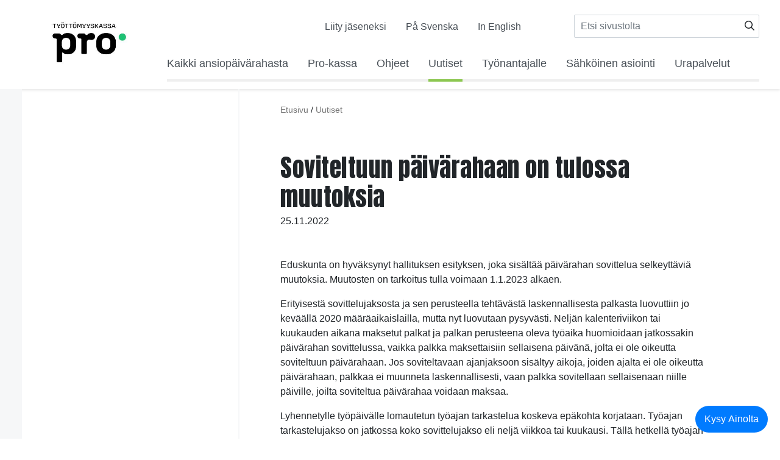

--- FILE ---
content_type: text/html; charset=UTF-8
request_url: https://www.prokassa.fi/uutiset/soviteltuun-paivarahaan-on-tulossa-muutoksia.html
body_size: 6980
content:
<!doctype html>
<html lang="fi">
	<head>
		<meta charset="utf-8">
		<meta name="viewport" content="width=device-width, initial-scale=1, shrink-to-fit=no">
		
		<link rel="apple-touch-icon" sizes="57x57" href="https://www.prokassa.fi/media/layout/img/favicon/apple-icon-57x57.png">
		<link rel="apple-touch-icon" sizes="60x60" href="https://www.prokassa.fi/media/layout/img/favicon/apple-icon-60x60.png">
		<link rel="apple-touch-icon" sizes="72x72" href="https://www.prokassa.fi/media/layout/img/favicon/apple-icon-72x72.png">
		<link rel="apple-touch-icon" sizes="76x76" href="https://www.prokassa.fi/media/layout/img/favicon/apple-icon-76x76.png">
		<link rel="apple-touch-icon" sizes="114x114" href="https://www.prokassa.fi/media/layout/img/favicon/apple-icon-114x114.png">
		<link rel="apple-touch-icon" sizes="120x120" href="https://www.prokassa.fi/media/layout/img/favicon/apple-icon-120x120.png">
		<link rel="apple-touch-icon" sizes="144x144" href="https://www.prokassa.fi/media/layout/img/favicon/apple-icon-144x144.png">
		<link rel="apple-touch-icon" sizes="152x152" href="https://www.prokassa.fi/media/layout/img/favicon/apple-icon-152x152.png">
		<link rel="apple-touch-icon" sizes="180x180" href="https://www.prokassa.fi/media/layout/img/favicon/apple-icon-180x180.png">
		<link rel="icon" type="image/png" sizes="192x192"  href="//media/layout/img/faviconandroid-icon-192x192.png">
		<link rel="icon" type="image/png" sizes="32x32" href="https://www.prokassa.fi/media/layout/img/favicon/favicon-32x32.png">
		<link rel="icon" type="image/png" sizes="96x96" href="https://www.prokassa.fi/media/layout/img/favicon/favicon-96x96.png">
		<link rel="icon" type="image/png" sizes="16x16" href="https://www.prokassa.fi/favicon-16x16.png">
		<link rel="manifest" href="https://www.prokassa.fi/media/layout/img/favicon/manifest.json">
		<meta name="msapplication-TileColor" content="#ffffff">
		<meta name="msapplication-TileImage" content="/media/layout/img/favicon/ms-icon-144x144.png">
		<meta name="theme-color" content="#ffffff">
		
		<link rel="preconnect" href="https://code.jquery.com">
<link rel="preconnect" href="https://cdnjs.cloudflare.com">
<!-- <link rel="preconnect" href="https://maxcdn.bootstrapcdn.com"> -->
		<!-- <link rel="preload" href=""> -->
		<script defer src="https://code.jquery.com/jquery-3.3.1.min.js" integrity="sha256-FgpCb/KJQlLNfOu91ta32o/NMZxltwRo8QtmkMRdAu8=" crossorigin="anonymous"></script>
<!-- Uncomment two scripts below if one of the following Bootstrap features is used: Alert, Carousel, Collapse, Navbar with collapse, Dropdown, Modal, Tooltip, ScrollSpy or checkbox/radio toggling via button -->
<!-- <script defer src="https://cdnjs.cloudflare.com/ajax/libs/popper.js/1.14.7/umd/popper.min.js" integrity="sha384-UO2eT0CpHqdSJQ6hJty5KVphtPhzWj9WO1clHTMGa3JDZwrnQq4sF86dIHNDz0W1" crossorigin="anonymous"></script> -->
<!--<script defer src="https://stackpath.bootstrapcdn.com/bootstrap/4.3.0/js/bootstrap.min.js" integrity="sha384-7aThvCh9TypR7fIc2HV4O/nFMVCBwyIUKL8XCtKE+8xgCgl/PQGuFsvShjr74PBp" crossorigin="anonymous"></script>-->

<!--<script defer src="https://stackpath.bootstrapcdn.com/bootstrap/4.3.1/js/bootstrap.min.js" integrity="sha384-JjSmVgyd0p3pXB1rRibZUAYoIIy6OrQ6VrjIEaFf/nJGzIxFDsf4x0xIM+B07jRM" crossorigin="anonymous"></script>-->
<script defer src="https://cdnjs.cloudflare.com/ajax/libs/lazysizes/4.1.5/lazysizes.min.js" integrity="sha256-I3otyfIRoV0atkNQtZLaP4amnmkQOq0YK5R5RFBd5/0=" crossorigin="anonymous"></script>

<script defer src="https://www.prokassa.fi/media/layout/build/js/main.js?_=1695040109"></script>

		<link href="https://fonts.googleapis.com/css?family=Anton&display=swap" rel="stylesheet">


<link rel="stylesheet" href="https://www.prokassa.fi/media/layout/build/css/main.css?_=1695040109">
<link rel="stylesheet" href="https://www.prokassa.fi/media/layout/build/css/print.css?_=1695040109" media="print">

<link rel="stylesheet" href="https://www.prokassa.fi/media/layout/css/fixes.css?_=1606131630">

		<title>Soviteltuun päivärahaan on tulossa muutoksia - Työttömyyskassa Pro</title>            
		<meta name="description" content="Työttömyyskassa Pro on kaikille palkansaajille avoin työttömyyskassa, joka turvaa toimeentulosi työttömyyden, vuorotteluvapaan ja työllistymistä edistävien palveluiden aikana. Opastamme, neuvomme ja tiedotamme etuuksista sekä niiden hakemisesta.">
		<meta property="og:site_name" content="Työttömyyskassa Pro">
		<meta property="og:url" content="https://www.prokassa.fi/uutiset/soviteltuun-paivarahaan-on-tulossa-muutoksia.html">
		<meta property="og:title" content="Soviteltuun päivärahaan on tulossa muutoksia - Työttömyyskassa Pro">
		<meta property="og:description" content="Työttömyyskassa Pro on kaikille palkansaajille avoin työttömyyskassa, joka turvaa toimeentulosi työttömyyden, vuorotteluvapaan ja työllistymistä edistävien palveluiden aikana. Opastamme, neuvomme ja tiedotamme etuuksista sekä niiden hakemisesta.">
		<!--<meta property="og:image" content="https://www.prokassa.fi/media/layout/img/logo.png">-->
		
		<!--<meta name="twitter:site" content="@sitename">
		<meta name="twitter:creator" content="@sitename">
		<meta name="twitter:image" content="https://www.prokassa.fi/media/layout/img/logo.png">-->
		<meta name="twitter:title" content="Soviteltuun päivärahaan on tulossa muutoksia - Työttömyyskassa Pro">
		<meta name="twitter:description" content="Työttömyyskassa Pro on kaikille palkansaajille avoin työttömyyskassa, joka turvaa toimeentulosi työttömyyden, vuorotteluvapaan ja työllistymistä edistävien palveluiden aikana. Opastamme, neuvomme ja tiedotamme etuuksista sekä niiden hakemisesta.">
		<meta name="twitter:url" content="https://www.prokassa.fi/uutiset/soviteltuun-paivarahaan-on-tulossa-muutoksia.html">
		<meta name="twitter:domain" content="https://www.prokassa.fi">
		
		<meta http-equiv="Content-Type" content="text/html; charset=UTF-8" />
<link rel="canonical" href="https://www.prokassa.fi/uutiset/soviteltuun-paivarahaan-on-tulossa-muutoksia.html" />
<link rel="alternate" href="https://www.prokassa.fi/uutiset/soviteltuun-paivarahaan-on-tulossa-muutoksia.html" hreflang="fi">
<link rel="alternate" href="https://www.prokassa.fi/uutiset/soviteltuun-paivarahaan-on-tulossa-muutoksia.html" hreflang="x-default">

		<!-- Global site tag (gtag.js) - Google Analytics -->
<script async src="https://www.googletagmanager.com/gtag/js?id=UA-20653439-1"></script>
<script>
  window.dataLayer = window.dataLayer || [];
  function gtag(){dataLayer.push(arguments);}
  gtag('js', new Date());

  gtag('config', 'UA-20653439-1');
</script>

	</head>
	<body class="position-relative">
		<header class="site-header">
	<div class="site-max-width">
		<a class="skip-main" href="#main-content">Siirry pääsisältöön</a>
		<div class="pb-lg-3 pl-xl-6 d-flex justify-content-between position-relative">
			<a href="https://www.prokassa.fi/etusivu.html" class="header-logo" aria-label="Etusivulle">
				<img src="https://www.prokassa.fi/media/kuvat/cache/pro_tyottomyyskassa_rgb-380x9999,q=85.jpg" class="ml-3 ml-md-5 ml-xl-0" alt="Työttömyyskassa Pron logo"/>
			</a>

			<div class="d-none d-lg-flex flex-column justify-content-between">
				<div class="pt-4  d-flex justify-content-end pr-xl-6">
					<a href="https://www.prokassa.fi/pro-kassa/liittyminen.html" aria-label="Liity jäseneksi" class="d-flex align-items-center text-gray700">Liity jäseneksi</a>					
				
					
					<div class="mx-3 d-flex align-items-center">
												<a href="https://www.prokassa.fi" class="mx-3 text-gray700 d-flex align-items-center">På Svenska</a>						<a href="https://www.prokassa.fi" class="mx-3 text-gray700 d-flex align-items-center">In English</a>					</div>
					
					<form class="header-search position-relative " action="https://www.prokassa.fi/hakutulokset.html" role="search">
						<label for="header-search"><span class='invisible'>Search</span></label>
						<input id="header-search" class="form-control header__content__search--input js-mobile-search-input" type="search" value="" name="q" placeholder="Etsi sivustolta" aria-label="Syötä hakusana">
						<button class="btn-unstyled position-absolute top-0 right-0 header__content__search--btn js-mobile-search-btn" type="submit" aria-label="Hae"><i class="far fa-search text-black"></i></button>
					</form>
			
				</div>
				<div>
					<nav aria-label="Päävalikko">
						<ul class="desktop-menu d-flex pr-5 pr-xl-6  mb-0 pl-0 "><li class="first level1 hasSubItems">
	<a class="nav-link dropdown-toggle" href="https://www.prokassa.fi/kaikki-ansiopaivarahasta.html"  aria-haspopup="true" aria-label="Avaa alavalikko Kaikki ansiopäivärahasta"  >Kaikki ansiopäivärahasta</a>
	
	
		
		<div class="position-relative pointer-events-none"><button class="dropdown-toggler js-dropdown-toggler btn-unstyled" type="button" aria-label="Avaa alavalikko Kaikki ansiopäivärahasta" aria-expanded="false"><i class="far fa-angle-down"></i></button></div>
		<div class="dropdown-container js-dropdown-container">
			<div class="dropdown-box">
				<ul class="d-flex flex-column flex-wrap   "><li class="first level2">
	<a class="nav-link dropdown-toggle" href="https://www.prokassa.fi/kaikki-ansiopaivarahasta/ansiopaivarahan-hakeminen.html"   tabindex="-1" >Ansiopäivärahan hakeminen</a>
	
	
</li>
<li class="level2 hasSubItems">
	<a class="nav-link dropdown-toggle" href="https://www.prokassa.fi/kaikki-ansiopaivarahasta/ansiopaivaraha.html"  aria-haspopup="true" aria-label="Avaa alavalikko Ansiopäiväraha" tabindex="-1" >Ansiopäiväraha</a>
	
	
		
		<ul class="pl-0  "><li class="first level3">
	<a class="nav-link dropdown-toggle" href="https://www.prokassa.fi/kaikki-ansiopaivarahasta/ansiopaivaraha/ansiopaivarahan-tyossaoloedellytys.html"   tabindex="-1" >Ansiopäivärahan työssäoloedellytys</a>
	
	
</li>
<li class="level3">
	<a class="nav-link dropdown-toggle" href="https://www.prokassa.fi/kaikki-ansiopaivarahasta/ansiopaivaraha/ansiopaivarahan-suuruus-ja-porrastus.html"   tabindex="-1" >Ansiopäivärahan suuruus ja porrastus</a>
	
	
</li>
<li class="level3">
	<a class="nav-link dropdown-toggle" href="https://www.prokassa.fi/kaikki-ansiopaivarahasta/ansiopaivaraha/ansiopaivarahan-kesto.html"   tabindex="-1" >Ansiopäivärahan kesto</a>
	
	
</li>
<li class="level3">
	<a class="nav-link dropdown-toggle" href="https://www.prokassa.fi/kaikki-ansiopaivarahasta/ansiopaivaraha/paivarahan-maaran-laskeminen-uudelleen-ja-paivien-nollaus.html"   tabindex="-1" >Päivärahan määrän laskeminen uudelleen ja päivien &quot;nollaus&quot;</a>
	
	
</li>
<li class="level3">
	<a class="nav-link dropdown-toggle" href="https://www.prokassa.fi/kaikki-ansiopaivarahasta/ansiopaivaraha/ansiopaivarahan-myontamisen-esteita.html"   tabindex="-1" >Ansiopäivärahan myöntämisen esteitä</a>
	
	
</li>
<li class="level3">
	<a class="nav-link dropdown-toggle" href="https://www.prokassa.fi/kaikki-ansiopaivarahasta/ansiopaivaraha/tyokyvyttomyys-elakkeet-sosiaalietuudet.html"   tabindex="-1" >Työkyvyttömyys, eläkkeet, sosiaalietuudet</a>
	
	
</li>
<li class="level3">
	<a class="nav-link dropdown-toggle" href="https://www.prokassa.fi/kaikki-ansiopaivarahasta/ansiopaivaraha/verotus.html"   tabindex="-1" >Verotus</a>
	
	
</li>
<li class="last level3">
	<a class="nav-link dropdown-toggle" href="https://www.prokassa.fi/kaikki-ansiopaivarahasta/ansiopaivaraha/yrittajyys.html"   tabindex="-1" >Yrittäjyys</a>
	
	
</li>
</ul>

		
	
</li>
<li class="level2 hasSubItems">
	<a class="nav-link dropdown-toggle" href="https://www.prokassa.fi/kaikki-ansiopaivarahasta/tyonteko-ja-tulot-ansiopaivarahalla.html"  aria-haspopup="true" aria-label="Avaa alavalikko Työnteko ja tulot ansiopäivärahalla" tabindex="-1" >Työnteko ja tulot ansiopäivärahalla</a>
	
	
		
		<ul class="pl-0  "><li class="first level3">
	<a class="nav-link dropdown-toggle" href="https://www.prokassa.fi/kaikki-ansiopaivarahasta/tyonteko-ja-tulot-ansiopaivarahalla/edellytykset-ansiopaivarahaan-kun-tyota-ja-tuloa.html"   tabindex="-1" >Edellytykset ansiopäivärahaan, kun työtä ja tuloa</a>
	
	
</li>
<li class="level3">
	<a class="nav-link dropdown-toggle" href="https://www.prokassa.fi/kaikki-ansiopaivarahasta/tyonteko-ja-tulot-ansiopaivarahalla/tulojen-vaikutus-ansiopaivarahan-suuruuteen.html"   tabindex="-1" >Tulojen vaikutus ansiopäivärahan suuruuteen</a>
	
	
</li>
<li class="last level3">
	<a class="nav-link dropdown-toggle" href="https://www.prokassa.fi/kaikki-ansiopaivarahasta/tyonteko-ja-tulot-ansiopaivarahalla/paivarahan-hakeminen-kun-tyopaivia.html"   tabindex="-1" >Päivärahan hakeminen, kun työpäiviä</a>
	
	
</li>
</ul>

		
	
</li>
<li class="level2 hasSubItems">
	<a class="nav-link dropdown-toggle" href="https://www.prokassa.fi/kaikki-ansiopaivarahasta/lomautus.html"  aria-haspopup="true" aria-label="Avaa alavalikko Lomautus" tabindex="-1" >Lomautus</a>
	
	
		
		<ul class="pl-0  "><li class="first level3">
	<a class="nav-link dropdown-toggle" href="https://www.prokassa.fi/kaikki-ansiopaivarahasta/lomautus/lomautustavat.html"   tabindex="-1" >Lomautustavat</a>
	
	
</li>
<li class="last level3">
	<a class="nav-link dropdown-toggle" href="https://www.prokassa.fi/kaikki-ansiopaivarahasta/lomautus/paivarahan-hakeminen-lomautuksen-ajalta.html"   tabindex="-1" >Päivärahan hakeminen lomautuksen ajalta</a>
	
	
</li>
</ul>

		
	
</li>
<li class="level2">
	<a class="nav-link dropdown-toggle" href="https://www.prokassa.fi/kaikki-ansiopaivarahasta/usein-kysyttya-lomautuksista.html"   tabindex="-1" >Usein kysyttyä lomautuksista</a>
	
	
</li>
<li class="level2">
	<a class="nav-link dropdown-toggle" href="https://www.prokassa.fi/kaikki-ansiopaivarahasta/miten-ika-vaikuttaa-paivarahaan.html"   tabindex="-1" >Miten ikä vaikuttaa päivärahaan?</a>
	
	
</li>
<li class="level2 hasSubItems">
	<a class="nav-link dropdown-toggle" href="https://www.prokassa.fi/kaikki-ansiopaivarahasta/opiskelu-ja-paivarahaoikeus.html"  aria-haspopup="true" aria-label="Avaa alavalikko Opiskelu ja päivärahaoikeus" tabindex="-1" >Opiskelu ja päivärahaoikeus</a>
	
	
		
		<ul class="pl-0  "><li class="first level3">
	<a class="nav-link dropdown-toggle" href="https://www.prokassa.fi/kaikki-ansiopaivarahasta/opiskelu-ja-paivarahaoikeus/tyovoimakoulutus.html"   tabindex="-1" >Työvoimakoulutus</a>
	
	
</li>
<li class="level3">
	<a class="nav-link dropdown-toggle" href="https://www.prokassa.fi/kaikki-ansiopaivarahasta/opiskelu-ja-paivarahaoikeus/muut-tyollistymista-edistavat-palvelut.html"   tabindex="-1" >Muut työllistymistä edistävät palvelut</a>
	
	
</li>
<li class="level3">
	<a class="nav-link dropdown-toggle" href="https://www.prokassa.fi/kaikki-ansiopaivarahasta/opiskelu-ja-paivarahaoikeus/omaehtoinen-opiskelu.html"   tabindex="-1" >Omaehtoinen opiskelu</a>
	
	
</li>
<li class="last level3">
	<a class="nav-link dropdown-toggle" href="https://www.prokassa.fi/kaikki-ansiopaivarahasta/opiskelu-ja-paivarahaoikeus/paa-ja-sivutoiminen-seka-lyhytkestoinen-opiskelu.html"   tabindex="-1" >Pää- ja sivutoiminen sekä lyhytkestoinen opiskelu</a>
	
	
</li>
</ul>

		
	
</li>
<li class="level2">
	<a class="nav-link dropdown-toggle" href="https://www.prokassa.fi/kaikki-ansiopaivarahasta/tyottomyyskassan-kasittelytilanne.html"   tabindex="-1" >Työttömyyskassan käsittelytilanne</a>
	
	
</li>
<li class="level2">
	<a class="nav-link dropdown-toggle" href="https://www.prokassa.fi/kaikki-ansiopaivarahasta/liikkuvuusavustus-tyomatkoihin.html"   tabindex="-1" >Liikkuvuusavustus työmatkoihin</a>
	
	
</li>
<li class="last level2">
	<a class="nav-link dropdown-toggle" href="https://www.prokassa.fi/kaikki-ansiopaivarahasta/muutosturvaraha.html"   tabindex="-1" >Muutosturvaraha</a>
	
	
</li>
</ul>

			</div>
		</div>
		
	
</li>
<li class="level1 hasSubItems">
	<a class="nav-link dropdown-toggle" href="https://www.prokassa.fi/pro-kassa.html"  aria-haspopup="true" aria-label="Avaa alavalikko Pro-kassa"  >Pro-kassa</a>
	
	
		
		<div class="position-relative pointer-events-none"><button class="dropdown-toggler js-dropdown-toggler btn-unstyled" type="button" aria-label="Avaa alavalikko Pro-kassa" aria-expanded="false"><i class="far fa-angle-down"></i></button></div>
		<div class="dropdown-container js-dropdown-container">
			<div class="dropdown-box">
				<ul class="d-flex flex-column flex-wrap   "><li class="first level2">
	<a class="nav-link dropdown-toggle" href="https://www.prokassa.fi/pro-kassa/jasenyys-ja-jasenmaksu.html"   tabindex="-1" >Jäsenyys ja jäsenmaksu</a>
	
	
</li>
<li class="level2">
	<a class="nav-link dropdown-toggle" href="https://www.prokassa.fi/pro-kassa/liittyminen.html"   tabindex="-1" >Liittyminen</a>
	
	
</li>
<li class="level2">
	<a class="nav-link dropdown-toggle" href="https://www.prokassa.fi/pro-kassa/saannot.html"   tabindex="-1" >Säännöt</a>
	
	
</li>
<li class="level2">
	<a class="nav-link dropdown-toggle" href="https://www.prokassa.fi/pro-kassa/hallitus.html"   tabindex="-1" >Hallitus</a>
	
	
</li>
<li class="level2">
	<a class="nav-link dropdown-toggle" href="https://www.prokassa.fi/pro-kassa/tietosuojaseloste.html"   tabindex="-1" >Tietosuojaseloste</a>
	
	
</li>
<li class="level2">
	<a class="nav-link dropdown-toggle" href="https://www.prokassa.fi/pro-kassa/viranomaisyhteistyo.html"   tabindex="-1" >Viranomaisyhteistyö</a>
	
	
</li>
<li class="last level2">
	<a class="nav-link dropdown-toggle" href="https://www.prokassa.fi/pro-kassa/yhteystiedot.html"   tabindex="-1" >Yhteystiedot</a>
	
	
</li>
</ul>

			</div>
		</div>
		
	
</li>
<li class="level1 hasSubItems">
	<a class="nav-link dropdown-toggle" href="https://www.prokassa.fi/ohjeet.html"  aria-haspopup="true" aria-label="Avaa alavalikko Ohjeet"  >Ohjeet</a>
	
	
		
		<div class="position-relative pointer-events-none"><button class="dropdown-toggler js-dropdown-toggler btn-unstyled" type="button" aria-label="Avaa alavalikko Ohjeet" aria-expanded="false"><i class="far fa-angle-down"></i></button></div>
		<div class="dropdown-container js-dropdown-container">
			<div class="dropdown-box">
				<ul class="d-flex flex-column flex-wrap   "><li class="first level2">
	<a class="nav-link dropdown-toggle" href="https://www.prokassa.fi/ohjeet/sahkoisen-asioinnin-ohjeet.html"   tabindex="-1" >Sähköisen asioinnin ohjeet</a>
	
	
</li>
<li class="level2">
	<a class="nav-link dropdown-toggle" href="https://www.prokassa.fi/ohjeet/sahkoiset-hakemukset.html"   tabindex="-1" >Sähköiset hakemukset</a>
	
	
</li>
<li class="level2">
	<a class="nav-link dropdown-toggle" href="https://www.prokassa.fi/ohjeet/usein-kysyttyja-kysymyksia.html"   tabindex="-1" >Usein kysyttyjä kysymyksiä</a>
	
	
</li>
<li class="level2">
	<a class="nav-link dropdown-toggle" href="https://www.prokassa.fi/ohjeet/tyottomyysturvamuutokset.html"   tabindex="-1" >Työttömyysturvamuutokset</a>
	
	
</li>
<li class="level2">
	<a class="nav-link dropdown-toggle" href="https://www.prokassa.fi/ohjeet/lomakkeet.html"   tabindex="-1" >Lomakkeet</a>
	
	
</li>
<li class="last level2">
	<a class="nav-link dropdown-toggle" href="https://www.prokassa.fi/ohjeet/tyottomyysturvasanasto.html"   tabindex="-1" >Työttömyysturvasanasto</a>
	
	
</li>
</ul>

			</div>
		</div>
		
	
</li>
<li class="current level1">
	<a class="nav-link dropdown-toggle" href="https://www.prokassa.fi/uutiset.html"    >Uutiset</a>
	
	
</li>
<li class="level1">
	<a class="nav-link dropdown-toggle" href="https://www.prokassa.fi/tyonantajalle.html"    >Työnantajalle</a>
	
	
</li>
<li class="level1">
	<a class="nav-link dropdown-toggle" href="https://www.prokassa.fi/sahkoinen-asiointi.html"    >Sähköinen asiointi</a>
	
	
</li>
<li class="last level1">
	<a class="nav-link dropdown-toggle" href="https://www.prokassa.fi/urapalvelut.html"    >Urapalvelut</a>
	
	
</li>
</ul>
 
					</nav>
				</div>
			</div>

			<div class="d-flex">
				<button class="js-search-toggler search-toggler d-lg-none btn-unstyled mr-3" type="button" aria-label="Avaa hakukenttä" aria-expanded="false"><i class="far fa-search text-black mt-1 h5 mb-0"></i></button>

				<form class="header-search-mobile js-header-search-mobile position-absolute d-flex align-items-center justify-content-center" action="https://www.prokassa.fi/hakutulokset.html" role="search" tabindex="-1">
					<div class="position-relative">
						<label for="header-search-mobile"><span class='invisible'>Search</span></label>
						<input id="header-search-mobile" class="form-control" type="search" value="" name="q" placeholder="Etsi sivustolta" aria-label="Syötä hakusana" tabindex="0">
						<button class="form-control btn-unstyled position-absolute top-0 right-0 h-100 pr-2" type="submit" aria-label="Hae"><i class="far fa-search text-black"></i></button>
					</div>
					<button class="form-control btn-unstyled js-search-toggler p-2 d-flex" type="button" aria-label="Sulje"> <i class="far fa-times"></i></button> 
				</form>
		
				<button class="d-lg-none mr-4 mobile-menu-toggler js-mobile-menu-toggler btn-unstyled text-primary d-flex align-items-center" aria-expanded="false" aria-label="Avaa valikko"><i class="fas fa-bars"></i><i class="far fa-times"></i></button>		 
			</div>
			
			
		</div>
	</div>
</header>

<nav class="mobile-menu menu js-mobile-menu position-absolute" tab-index="-1">
	<ul class="menu pl-0 mb-0 level1 position-relative">


<li class="first level1 hasSubItems py-3 d-flex justify-content-between">
	<a class="text-gray700 w-100 level1" href="https://www.prokassa.fi/kaikki-ansiopaivarahasta.html">Kaikki ansiopäivärahasta</a>
	<button class="js-toggle-next-element btn-unstyled pr-2 pl-3 level1" aria-label="Kaikki ansiopäivärahasta alasivut" data-menu-title="Kaikki ansiopäivärahasta"><i class="far fa-angle-right text-primary"></i></button>
	<ul class="menu pl-0 mb-0 level2 ">


<li class="py-3"><button type="button" class="js-toggle-parent toggle-parent btn-unstyled" aria-label="Takaisin"><i class="far fa-angle-left"></i></button></li>




<li class="first level2 py-3 d-flex justify-content-between">
	<a class="text-gray700 w-100 level2" href="https://www.prokassa.fi/kaikki-ansiopaivarahasta/ansiopaivarahan-hakeminen.html">Ansiopäivärahan hakeminen</a>
	
	
</li>




<li class="level2 hasSubItems py-3 d-flex justify-content-between">
	<a class="text-gray700 w-100 level2" href="https://www.prokassa.fi/kaikki-ansiopaivarahasta/ansiopaivaraha.html">Ansiopäiväraha</a>
	<button class="js-toggle-next-element btn-unstyled pr-2 pl-3 level2" aria-label="Ansiopäiväraha alasivut" data-menu-title="Ansiopäiväraha"><i class="far fa-angle-right text-primary"></i></button>
	<ul class="menu pl-0 mb-0 level3 ">


<li class="py-3"><button type="button" class="js-toggle-parent toggle-parent btn-unstyled" aria-label="Takaisin"><i class="far fa-angle-left"></i></button></li>




<li class="first level3 py-3 d-flex justify-content-between">
	<a class="text-gray700 w-100 level3" href="https://www.prokassa.fi/kaikki-ansiopaivarahasta/ansiopaivaraha/ansiopaivarahan-tyossaoloedellytys.html">Ansiopäivärahan työssäoloedellytys</a>
	
	
</li>




<li class="level3 py-3 d-flex justify-content-between">
	<a class="text-gray700 w-100 level3" href="https://www.prokassa.fi/kaikki-ansiopaivarahasta/ansiopaivaraha/ansiopaivarahan-suuruus-ja-porrastus.html">Ansiopäivärahan suuruus ja porrastus</a>
	
	
</li>




<li class="level3 py-3 d-flex justify-content-between">
	<a class="text-gray700 w-100 level3" href="https://www.prokassa.fi/kaikki-ansiopaivarahasta/ansiopaivaraha/ansiopaivarahan-kesto.html">Ansiopäivärahan kesto</a>
	
	
</li>




<li class="level3 py-3 d-flex justify-content-between">
	<a class="text-gray700 w-100 level3" href="https://www.prokassa.fi/kaikki-ansiopaivarahasta/ansiopaivaraha/paivarahan-maaran-laskeminen-uudelleen-ja-paivien-nollaus.html">Päivärahan määrän laskeminen uudelleen ja päivien &quot;nollaus&quot;</a>
	
	
</li>




<li class="level3 py-3 d-flex justify-content-between">
	<a class="text-gray700 w-100 level3" href="https://www.prokassa.fi/kaikki-ansiopaivarahasta/ansiopaivaraha/ansiopaivarahan-myontamisen-esteita.html">Ansiopäivärahan myöntämisen esteitä</a>
	
	
</li>




<li class="level3 py-3 d-flex justify-content-between">
	<a class="text-gray700 w-100 level3" href="https://www.prokassa.fi/kaikki-ansiopaivarahasta/ansiopaivaraha/tyokyvyttomyys-elakkeet-sosiaalietuudet.html">Työkyvyttömyys, eläkkeet, sosiaalietuudet</a>
	
	
</li>




<li class="level3 py-3 d-flex justify-content-between">
	<a class="text-gray700 w-100 level3" href="https://www.prokassa.fi/kaikki-ansiopaivarahasta/ansiopaivaraha/verotus.html">Verotus</a>
	
	
</li>




<li class="last level3 py-3 d-flex justify-content-between">
	<a class="text-gray700 w-100 level3" href="https://www.prokassa.fi/kaikki-ansiopaivarahasta/ansiopaivaraha/yrittajyys.html">Yrittäjyys</a>
	
	
</li></ul>
</li>




<li class="level2 hasSubItems py-3 d-flex justify-content-between">
	<a class="text-gray700 w-100 level2" href="https://www.prokassa.fi/kaikki-ansiopaivarahasta/tyonteko-ja-tulot-ansiopaivarahalla.html">Työnteko ja tulot ansiopäivärahalla</a>
	<button class="js-toggle-next-element btn-unstyled pr-2 pl-3 level2" aria-label="Työnteko ja tulot ansiopäivärahalla alasivut" data-menu-title="Työnteko ja tulot ansiopäivärahalla"><i class="far fa-angle-right text-primary"></i></button>
	<ul class="menu pl-0 mb-0 level3 ">


<li class="py-3"><button type="button" class="js-toggle-parent toggle-parent btn-unstyled" aria-label="Takaisin"><i class="far fa-angle-left"></i></button></li>




<li class="first level3 py-3 d-flex justify-content-between">
	<a class="text-gray700 w-100 level3" href="https://www.prokassa.fi/kaikki-ansiopaivarahasta/tyonteko-ja-tulot-ansiopaivarahalla/edellytykset-ansiopaivarahaan-kun-tyota-ja-tuloa.html">Edellytykset ansiopäivärahaan, kun työtä ja tuloa</a>
	
	
</li>




<li class="level3 py-3 d-flex justify-content-between">
	<a class="text-gray700 w-100 level3" href="https://www.prokassa.fi/kaikki-ansiopaivarahasta/tyonteko-ja-tulot-ansiopaivarahalla/tulojen-vaikutus-ansiopaivarahan-suuruuteen.html">Tulojen vaikutus ansiopäivärahan suuruuteen</a>
	
	
</li>




<li class="last level3 py-3 d-flex justify-content-between">
	<a class="text-gray700 w-100 level3" href="https://www.prokassa.fi/kaikki-ansiopaivarahasta/tyonteko-ja-tulot-ansiopaivarahalla/paivarahan-hakeminen-kun-tyopaivia.html">Päivärahan hakeminen, kun työpäiviä</a>
	
	
</li></ul>
</li>




<li class="level2 hasSubItems py-3 d-flex justify-content-between">
	<a class="text-gray700 w-100 level2" href="https://www.prokassa.fi/kaikki-ansiopaivarahasta/lomautus.html">Lomautus</a>
	<button class="js-toggle-next-element btn-unstyled pr-2 pl-3 level2" aria-label="Lomautus alasivut" data-menu-title="Lomautus"><i class="far fa-angle-right text-primary"></i></button>
	<ul class="menu pl-0 mb-0 level3 ">


<li class="py-3"><button type="button" class="js-toggle-parent toggle-parent btn-unstyled" aria-label="Takaisin"><i class="far fa-angle-left"></i></button></li>




<li class="first level3 py-3 d-flex justify-content-between">
	<a class="text-gray700 w-100 level3" href="https://www.prokassa.fi/kaikki-ansiopaivarahasta/lomautus/lomautustavat.html">Lomautustavat</a>
	
	
</li>




<li class="last level3 py-3 d-flex justify-content-between">
	<a class="text-gray700 w-100 level3" href="https://www.prokassa.fi/kaikki-ansiopaivarahasta/lomautus/paivarahan-hakeminen-lomautuksen-ajalta.html">Päivärahan hakeminen lomautuksen ajalta</a>
	
	
</li></ul>
</li>




<li class="level2 py-3 d-flex justify-content-between">
	<a class="text-gray700 w-100 level2" href="https://www.prokassa.fi/kaikki-ansiopaivarahasta/usein-kysyttya-lomautuksista.html">Usein kysyttyä lomautuksista</a>
	
	
</li>




<li class="level2 py-3 d-flex justify-content-between">
	<a class="text-gray700 w-100 level2" href="https://www.prokassa.fi/kaikki-ansiopaivarahasta/miten-ika-vaikuttaa-paivarahaan.html">Miten ikä vaikuttaa päivärahaan?</a>
	
	
</li>




<li class="level2 hasSubItems py-3 d-flex justify-content-between">
	<a class="text-gray700 w-100 level2" href="https://www.prokassa.fi/kaikki-ansiopaivarahasta/opiskelu-ja-paivarahaoikeus.html">Opiskelu ja päivärahaoikeus</a>
	<button class="js-toggle-next-element btn-unstyled pr-2 pl-3 level2" aria-label="Opiskelu ja päivärahaoikeus alasivut" data-menu-title="Opiskelu ja päivärahaoikeus"><i class="far fa-angle-right text-primary"></i></button>
	<ul class="menu pl-0 mb-0 level3 ">


<li class="py-3"><button type="button" class="js-toggle-parent toggle-parent btn-unstyled" aria-label="Takaisin"><i class="far fa-angle-left"></i></button></li>




<li class="first level3 py-3 d-flex justify-content-between">
	<a class="text-gray700 w-100 level3" href="https://www.prokassa.fi/kaikki-ansiopaivarahasta/opiskelu-ja-paivarahaoikeus/tyovoimakoulutus.html">Työvoimakoulutus</a>
	
	
</li>




<li class="level3 py-3 d-flex justify-content-between">
	<a class="text-gray700 w-100 level3" href="https://www.prokassa.fi/kaikki-ansiopaivarahasta/opiskelu-ja-paivarahaoikeus/muut-tyollistymista-edistavat-palvelut.html">Muut työllistymistä edistävät palvelut</a>
	
	
</li>




<li class="level3 py-3 d-flex justify-content-between">
	<a class="text-gray700 w-100 level3" href="https://www.prokassa.fi/kaikki-ansiopaivarahasta/opiskelu-ja-paivarahaoikeus/omaehtoinen-opiskelu.html">Omaehtoinen opiskelu</a>
	
	
</li>




<li class="last level3 py-3 d-flex justify-content-between">
	<a class="text-gray700 w-100 level3" href="https://www.prokassa.fi/kaikki-ansiopaivarahasta/opiskelu-ja-paivarahaoikeus/paa-ja-sivutoiminen-seka-lyhytkestoinen-opiskelu.html">Pää- ja sivutoiminen sekä lyhytkestoinen opiskelu</a>
	
	
</li></ul>
</li>




<li class="level2 py-3 d-flex justify-content-between">
	<a class="text-gray700 w-100 level2" href="https://www.prokassa.fi/kaikki-ansiopaivarahasta/tyottomyyskassan-kasittelytilanne.html">Työttömyyskassan käsittelytilanne</a>
	
	
</li>




<li class="level2 py-3 d-flex justify-content-between">
	<a class="text-gray700 w-100 level2" href="https://www.prokassa.fi/kaikki-ansiopaivarahasta/liikkuvuusavustus-tyomatkoihin.html">Liikkuvuusavustus työmatkoihin</a>
	
	
</li>




<li class="last level2 py-3 d-flex justify-content-between">
	<a class="text-gray700 w-100 level2" href="https://www.prokassa.fi/kaikki-ansiopaivarahasta/muutosturvaraha.html">Muutosturvaraha</a>
	
	
</li></ul>
</li>


<li class="level1 hasSubItems py-3 d-flex justify-content-between">
	<a class="text-gray700 w-100 level1" href="https://www.prokassa.fi/pro-kassa.html">Pro-kassa</a>
	<button class="js-toggle-next-element btn-unstyled pr-2 pl-3 level1" aria-label="Pro-kassa alasivut" data-menu-title="Pro-kassa"><i class="far fa-angle-right text-primary"></i></button>
	<ul class="menu pl-0 mb-0 level2 ">


<li class="py-3"><button type="button" class="js-toggle-parent toggle-parent btn-unstyled" aria-label="Takaisin"><i class="far fa-angle-left"></i></button></li>




<li class="first level2 py-3 d-flex justify-content-between">
	<a class="text-gray700 w-100 level2" href="https://www.prokassa.fi/pro-kassa/jasenyys-ja-jasenmaksu.html">Jäsenyys ja jäsenmaksu</a>
	
	
</li>




<li class="level2 py-3 d-flex justify-content-between">
	<a class="text-gray700 w-100 level2" href="https://www.prokassa.fi/pro-kassa/liittyminen.html">Liittyminen</a>
	
	
</li>




<li class="level2 py-3 d-flex justify-content-between">
	<a class="text-gray700 w-100 level2" href="https://www.prokassa.fi/pro-kassa/saannot.html">Säännöt</a>
	
	
</li>




<li class="level2 py-3 d-flex justify-content-between">
	<a class="text-gray700 w-100 level2" href="https://www.prokassa.fi/pro-kassa/hallitus.html">Hallitus</a>
	
	
</li>




<li class="level2 py-3 d-flex justify-content-between">
	<a class="text-gray700 w-100 level2" href="https://www.prokassa.fi/pro-kassa/tietosuojaseloste.html">Tietosuojaseloste</a>
	
	
</li>




<li class="level2 py-3 d-flex justify-content-between">
	<a class="text-gray700 w-100 level2" href="https://www.prokassa.fi/pro-kassa/viranomaisyhteistyo.html">Viranomaisyhteistyö</a>
	
	
</li>




<li class="last level2 py-3 d-flex justify-content-between">
	<a class="text-gray700 w-100 level2" href="https://www.prokassa.fi/pro-kassa/yhteystiedot.html">Yhteystiedot</a>
	
	
</li></ul>
</li>


<li class="level1 hasSubItems py-3 d-flex justify-content-between">
	<a class="text-gray700 w-100 level1" href="https://www.prokassa.fi/ohjeet.html">Ohjeet</a>
	<button class="js-toggle-next-element btn-unstyled pr-2 pl-3 level1" aria-label="Ohjeet alasivut" data-menu-title="Ohjeet"><i class="far fa-angle-right text-primary"></i></button>
	<ul class="menu pl-0 mb-0 level2 ">


<li class="py-3"><button type="button" class="js-toggle-parent toggle-parent btn-unstyled" aria-label="Takaisin"><i class="far fa-angle-left"></i></button></li>




<li class="first level2 py-3 d-flex justify-content-between">
	<a class="text-gray700 w-100 level2" href="https://www.prokassa.fi/ohjeet/sahkoisen-asioinnin-ohjeet.html">Sähköisen asioinnin ohjeet</a>
	
	
</li>




<li class="level2 py-3 d-flex justify-content-between">
	<a class="text-gray700 w-100 level2" href="https://www.prokassa.fi/ohjeet/sahkoiset-hakemukset.html">Sähköiset hakemukset</a>
	
	
</li>




<li class="level2 py-3 d-flex justify-content-between">
	<a class="text-gray700 w-100 level2" href="https://www.prokassa.fi/ohjeet/usein-kysyttyja-kysymyksia.html">Usein kysyttyjä kysymyksiä</a>
	
	
</li>




<li class="level2 py-3 d-flex justify-content-between">
	<a class="text-gray700 w-100 level2" href="https://www.prokassa.fi/ohjeet/tyottomyysturvamuutokset.html">Työttömyysturvamuutokset</a>
	
	
</li>




<li class="level2 py-3 d-flex justify-content-between">
	<a class="text-gray700 w-100 level2" href="https://www.prokassa.fi/ohjeet/lomakkeet.html">Lomakkeet</a>
	
	
</li>




<li class="last level2 py-3 d-flex justify-content-between">
	<a class="text-gray700 w-100 level2" href="https://www.prokassa.fi/ohjeet/tyottomyysturvasanasto.html">Työttömyysturvasanasto</a>
	
	
</li></ul>
</li>


<li class="current level1 py-3 d-flex justify-content-between">
	<a class="text-gray700 w-100 level1" href="https://www.prokassa.fi/uutiset.html">Uutiset</a>
	
	
</li>


<li class="level1 py-3 d-flex justify-content-between">
	<a class="text-gray700 w-100 level1" href="https://www.prokassa.fi/tyonantajalle.html">Työnantajalle</a>
	
	
</li>


<li class="level1 py-3 d-flex justify-content-between">
	<a class="text-gray700 w-100 level1" href="https://www.prokassa.fi/sahkoinen-asiointi.html">Sähköinen asiointi</a>
	
	
</li>


<li class="last level1 py-3 d-flex justify-content-between">
	<a class="text-gray700 w-100 level1" href="https://www.prokassa.fi/urapalvelut.html"><i class="far fa-users text-primary mr-2"></i> Urapalvelut</a>
	
	
</li></ul> 
	
	<div class="position-relative">
		<div class="active-language-container">
			<ul class="langSelection">
				<li class="active text-white">
															Suomeksi				</li>
			</ul>
		</div>
		<div class="other-languages-container js-other-languages-container">
			<ul class="langSelection">
								<li class=""> <a href="https://www.prokassa.fi/sv/hem.html">På Svenska</a></li>				<li class=""> <a href="https://www.prokassa.fi/en/home.html">In English</a></li>			</ul>
		</div>
	</div>
</nav>


<div class="mobile-menu-layer js-mobile-menu-layer js-mobile-menu-toggler position-absolute"></div>
		
		<main class="site-main site-max-width subpage">
						<div class="grid">
				<div class="column-1"></div>
				<div class="column-2"></div>
			 	<div class="column-3 d-none d-lg-block">  </div>	
				<div class="column-4 border-left mb-5 overflow-hidden">
					<div class="breadcrumbs"><a href="https://www.prokassa.fi/etusivu.html" target="_top">Etusivu</a> / <a href="https://www.prokassa.fi/uutiset.html" target="_top">Uutiset</a> </div>
					<div  id="main-content"><div class="single-news">
	<h1 class="mb-1">Soviteltuun päivärahaan on tulossa muutoksia</h1>
	<p class="mb-5 text-gray700">25.11.2022</p>
	<p>Eduskunta on hyv&auml;ksynyt hallituksen esityksen, joka sis&auml;lt&auml;&auml; p&auml;iv&auml;rahan sovittelua selkeytt&auml;vi&auml; muutoksia. Muutosten on tarkoitus tulla voimaan 1.1.2023 alkaen.&nbsp;</p>

<p>Erityisest&auml; sovittelujaksosta ja sen perusteella teht&auml;v&auml;st&auml; laskennallisesta palkasta luovuttiin jo kev&auml;&auml;ll&auml; 2020 m&auml;&auml;r&auml;aikaislailla, mutta nyt luovutaan pysyv&auml;sti. Nelj&auml;n kalenteriviikon tai kuukauden aikana maksetut palkat ja palkan perusteena oleva ty&ouml;aika huomioidaan jatkossakin p&auml;iv&auml;rahan sovittelussa, vaikka palkka maksettaisiin sellaisena p&auml;iv&auml;n&auml;, jolta ei ole oikeutta soviteltuun p&auml;iv&auml;rahaan. Jos soviteltavaan ajanjaksoon sis&auml;ltyy aikoja, joiden ajalta ei ole oikeutta p&auml;iv&auml;rahaan, palkkaa ei muunneta laskennallisesti, vaan palkka sovitellaan sellaisenaan niille p&auml;iville, joilta soviteltua p&auml;iv&auml;rahaa voidaan maksaa.</p>

<p>Lyhennetylle ty&ouml;p&auml;iv&auml;lle lomautetun ty&ouml;ajan tarkastelua koskeva ep&auml;kohta korjataan. Ty&ouml;ajan tarkastelujakso on jatkossa koko sovittelujakso eli nelj&auml; viikkoa tai kuukausi. T&auml;ll&auml; hetkell&auml; ty&ouml;ajan tarkastelujakso on kalenteriviikko ja kohdentuu sille kalenteriviikolle, jona palkka maksetaan. T&auml;m&auml; on aiheuttanut k&auml;yt&auml;nn&ouml;ss&auml; sen, ett&auml; palkanmaksuviikoilta ei ole voitu maksaa soviteltua p&auml;iv&auml;rahaa ty&ouml;ajan ylittymisen vuoksi.&nbsp;</p>

<p>Kuukautta pidemm&auml;lt&auml; ajanjaksolta maksettujen palkkojen huomioimista sovittelussa selkeytet&auml;&auml;n. Jatkossa palkka laitetaan vaikuttamaan maksukuukaudelle ja sit&auml; seuraaville kuukausille vain silloin, jos palkanmaksujakso poikkeaa normaalista palkanmaksujaksosta. My&ouml;s palkan perusteena oleva ty&ouml;aika jaetaan n&auml;iss&auml; tapauksissa vaikuttamaan maksukuukaudelle ja sit&auml; seuraaville kuukausille.&nbsp; &nbsp;&nbsp;</p>

<p>Sovitellun p&auml;iv&auml;rahan maksamiseen liittyv&auml;n ty&ouml;aikarajan tarkastaminen on toisiaan haasteellista, jos palkanmaksu perustuu esimerkiksi suoriteperusteiseen palkkaan eik&auml; ty&ouml;nantaja seuraa ty&ouml;h&ouml;n kulunutta aikaa. Jatkossa oikeus soviteltuun p&auml;iv&auml;rahaan voi synty&auml; kokonaisarvioinnin perusteella. T&auml;m&auml; tarkoittaa sit&auml;, ett&auml; mik&auml;li ty&ouml;n luonteen ja olosuhteiden perusteella on selv&auml;&auml;, ettei ty&ouml;aika voi ylitt&auml;&auml; 80 prosenttia kyseisen alan enimm&auml;isty&ouml;ajasta, henkil&ouml;ll&auml; voi olla oikeus soviteltuun p&auml;iv&auml;rahaan. Pelkk&auml; tulojen v&auml;hyys ei ole kuitenkaan jatkossakaan peruste sovitellulle p&auml;iv&auml;rahalle, vaan ty&ouml;n osa-aikaisuus. &nbsp;</p>

<p>&nbsp;</p>

<p>&nbsp;&nbsp;</p>
</div>
</div>
				</div>
			</div>
					</main>
		<footer class="site-footer bg-dark">
			<div class="container footer px-4 px-md-5 px-xl-0 text-white pt-5">
	<div class="row">
		<div class="col-12 col-md-6 col-lg-3 pr-xl-5"><div class="mb-4 mb-md-5">
	<p class="font-weight-bold text-lg">Työttömyyskassa Pro</p>
	
	<div class="d-flex align-items-center contact-info"><span class="icon"><i class="fal fa-map-marker-alt" title="address"></i></span><p class="text-sm mb-0">Työpajankatu 13 A, PL 1
00581 Helsinki</p></div>
	<div class="d-flex align-items-center contact-info"><div class="icon"><i class="fal fa-phone" title="phone number"></i></div><div><a aria-label="Puhelinnumero (09) 1727 3444" href="tel:(09) 1727 3444" class="text-white"><p class="text-sm mb-0">(09) 1727 3444</p></a></div></div>
	<div class="d-flex align-items-center contact-info"><div class="icon"><i class="fal fa-clock" title="opening hours"></i></div><p class="text-sm mb-0">Ma-pe klo: 9.00-12.00</p></div>
	<div class="d-flex align-items-center contact-info"><div class="icon"><i class="fal fa-envelope" title="e-mail"></i></div><a aria-label="Sähköposti kassa@proliitto.fi" href="mailto:kassa@proliitto.fi" class="text-white"><p class="text-sm mb-0">kassa@proliitto.fi</p></a></div>
</div></div><div class="col-12 col-md-6 col-lg-3 pr-xl-5"><div class="mb-4 mb-md-5">
	<p class="font-weight-bold text-lg">Ammattiliitto Pro</p>
	
	<div class="d-flex align-items-center contact-info"><span class="icon"><i class="fal fa-map-marker-alt" title="address"></i></span><p class="text-sm mb-0">Työpajankatu 13 A, PL 183
00581 Helsinki</p></div>
	<div class="d-flex align-items-center contact-info"><div class="icon"><i class="fal fa-phone" title="phone number"></i></div><div><a aria-label="Puhelinnumero (09) 172 731" href="tel:(09) 172 731" class="text-white"><p class="text-sm mb-0">(09) 172 731</p></a></div></div>
	<div class="d-flex align-items-center contact-info"><div class="icon"><i class="fal fa-clock" title="opening hours"></i></div><p class="text-sm mb-0">Ma-pe klo: 8.30-16.00</p></div>
	<div class="d-flex align-items-center contact-info"><div class="icon"><i class="fal fa-envelope" title="e-mail"></i></div><a aria-label="Sähköposti etunimi.sukunimi@proliitto.fi" href="mailto:etunimi.sukunimi@proliitto.fi" class="text-white"><p class="text-sm mb-0">etunimi.sukunimi@proliitto.fi</p></a></div>
</div></div><div class="col-12 col-md-6 col-lg-3 pr-xl-5"><div class="mb-4 mb-md-5">
	<p class="font-weight-bold text-lg">Jäsenyys- ja jäsenmaksuasiat</p>
	
	<div class="d-flex align-items-center contact-info"><span class="icon"><i class="fal fa-map-marker-alt" title="address"></i></span><p class="text-sm mb-0">Työpajankatu 13 A, PL 183
00581 Helsinki</p></div>
	<div class="d-flex align-items-center contact-info"><div class="icon"><i class="fal fa-phone" title="phone number"></i></div><div><a aria-label="Puhelinnumero (09) 1727 3440" href="tel:(09) 1727 3440" class="text-white"><p class="text-sm mb-0">(09) 1727 3440</p></a></div></div>
	<div class="d-flex align-items-center contact-info"><div class="icon"><i class="fal fa-clock" title="opening hours"></i></div><p class="text-sm mb-0">Ma-pe klo: 9.00-14.00 
</p></div>
	<div class="d-flex align-items-center contact-info"><div class="icon"><i class="fal fa-envelope" title="e-mail"></i></div><a aria-label="Sähköposti jasenasiat@proliitto.fi" href="mailto:jasenasiat@proliitto.fi" class="text-white"><p class="text-sm mb-0">jasenasiat@proliitto.fi</p></a></div>
</div></div><div class="col-12 col-md-6 col-lg-3 pr-xl-5"><div class="mb-4 mb-md-5">
	<p class="font-weight-bold text-lg">Työelämäneuvonta</p>
	
	
	<div class="d-flex align-items-center contact-info"><div class="icon"><i class="fal fa-phone" title="phone number"></i></div><div><a aria-label="Puhelinnumero 09 1727 3442" href="tel:09 1727 3442" class="text-white"><p class="text-sm mb-0">09 1727 3442</p></a></div></div>
	<div class="d-flex align-items-center contact-info"><div class="icon"><i class="fal fa-clock" title="opening hours"></i></div><p class="text-sm mb-0">Ma-pe klo: 9.00-15.00 
</p></div>
	
</div><div class="mb-4 mb-md-5">
	<p class="font-weight-bold text-lg">Työnantajaperintä</p>
	
	
	<div class="d-flex align-items-center contact-info"><div class="icon"><i class="fal fa-phone" title="phone number"></i></div><div><a aria-label="Puhelinnumero (09) 1727 3390" href="tel:(09) 1727 3390" class="text-white"><p class="text-sm mb-0">(09) 1727 3390</p></a></div></div>
	<div class="d-flex align-items-center contact-info"><div class="icon"><i class="fal fa-clock" title="opening hours"></i></div><p class="text-sm mb-0">Ma-pe klo: 9.00-12.00</p></div>
	<div class="d-flex align-items-center contact-info"><div class="icon"><i class="fal fa-envelope" title="e-mail"></i></div><a aria-label="Sähköposti ta-perinta@proliitto.fi" href="mailto:ta-perinta@proliitto.fi" class="text-white"><p class="text-sm mb-0">ta-perinta@proliitto.fi</p></a></div>
</div></div>	</div>
	
	<a href="https://www.prokassa.fi/saavutettavuusseloste.html" class="mb-5 text-white d-inline-block">Saavutettavuusseloste</a>
</div>
	<script src="https://prokassaainoproduction.z1.web.core.windows.net/ainochat_loader.js" async></script>
		</footer>
	</body>
</html>

--- FILE ---
content_type: text/html
request_url: https://prokassaainoproduction.z1.web.core.windows.net/?lang=fi
body_size: 1398
content:
<!DOCTYPE html><html  data-capo=""><head><meta charset="utf-8">
<meta name="viewport" content="width=device-width, initial-scale=1">
<link rel="stylesheet" href="https://cdn.jsdelivr.net/npm/@mdi/font@5.x/css/materialdesignicons.min.css" type="text/css" crossorigin="anonymous" data-hid="316d93a">
<link rel="stylesheet" href="/_nuxt/entry.BNU1aYuX.css" crossorigin>
<link rel="modulepreload" as="script" crossorigin href="/_nuxt/CXuRJTyi.js">
<link rel="prefetch" as="image" type="image/svg+xml" href="/_nuxt/prokassa_logo.BBsEqsx4.svg">
<link rel="prefetch" as="style" crossorigin href="/_nuxt/error-404.C3V-3Mc4.css">
<link rel="prefetch" as="script" crossorigin href="/_nuxt/B4sSp7E8.js">
<link rel="prefetch" as="script" crossorigin href="/_nuxt/BBpSBGN0.js">
<link rel="prefetch" as="style" crossorigin href="/_nuxt/error-500.dGVH929u.css">
<link rel="prefetch" as="script" crossorigin href="/_nuxt/Dkg2kg7W.js">
<script type="module" src="/_nuxt/CXuRJTyi.js" crossorigin></script></head><body><div id="__nuxt"></div><div id="teleports"></div><script type="application/json" data-nuxt-data="nuxt-app" data-ssr="false" id="__NUXT_DATA__">[{"prerenderedAt":1,"serverRendered":2},1757398929728,false]</script>
<script>window.__NUXT__={};window.__NUXT__.config={public:{},app:{baseURL:"/",buildId:"1b5bdbb2-2bf9-4e81-a242-9e48b0adb7af",buildAssetsDir:"/_nuxt/",cdnURL:"/"}}</script></body></html>

--- FILE ---
content_type: text/css
request_url: https://www.prokassa.fi/media/layout/css/fixes.css?_=1606131630
body_size: -2
content:
.editor h1{
	margin-top: 2rem;
}

.editor h2{
     margin-top: 2rem;
}

.editor h3{
     margin-top: 2rem;
}

.editor h4{
     margin-top: 2rem;
}

.subpage .editor h5{
     margin-top: 2rem;
}

.subpage .editor h6{
     margin-top: 2rem;
}

.editor a {
	text-decoration: underline;
}

--- FILE ---
content_type: text/javascript
request_url: https://www.prokassa.fi/media/layout/build/js/main.js?_=1695040109
body_size: 18241
content:
!function(){function t(e,n,r){function i(a,c){if(!n[a]){if(!e[a]){var s="function"==typeof require&&require;if(!c&&s)return s(a,!0);if(o)return o(a,!0);var f=new Error("Cannot find module '"+a+"'");throw f.code="MODULE_NOT_FOUND",f}var l=n[a]={exports:{}};e[a][0].call(l.exports,function(t){var n=e[a][1][t];return i(n||t)},l,l.exports,t,e,n,r)}return n[a].exports}for(var o="function"==typeof require&&require,a=0;a<r.length;a++)i(r[a]);return i}return t}()({1:[function(t,e,n){(function(t){!function(t,r){"object"==typeof n&&"undefined"!=typeof e?r(n):"function"==typeof define&&define.amd?define(["exports"],r):r(t["fontawesome-svg-core"]={})}(this,function(e){"use strict";function n(t,e){if(!(t instanceof e))throw new TypeError("Cannot call a class as a function")}function r(t,e){for(var n=0;n<e.length;n++){var r=e[n];r.enumerable=r.enumerable||!1,r.configurable=!0,"value"in r&&(r.writable=!0),Object.defineProperty(t,r.key,r)}}function i(t,e,n){return e&&r(t.prototype,e),n&&r(t,n),t}function o(t,e,n){return e in t?Object.defineProperty(t,e,{value:n,enumerable:!0,configurable:!0,writable:!0}):t[e]=n,t}function a(t){for(var e=1;e<arguments.length;e++){var n=null!=arguments[e]?arguments[e]:{},r=Object.keys(n);"function"==typeof Object.getOwnPropertySymbols&&(r=r.concat(Object.getOwnPropertySymbols(n).filter(function(t){return Object.getOwnPropertyDescriptor(n,t).enumerable}))),r.forEach(function(e){o(t,e,n[e])})}return t}function c(t,e){return l(t)||d(t,e)||p()}function s(t){return f(t)||u(t)||m()}function f(t){if(Array.isArray(t)){for(var e=0,n=new Array(t.length);e<t.length;e++)n[e]=t[e];return n}}function l(t){if(Array.isArray(t))return t}function u(t){if(Symbol.iterator in Object(t)||"[object Arguments]"===Object.prototype.toString.call(t))return Array.from(t)}function d(t,e){var n=[],r=!0,i=!1,o=void 0;try{for(var a,c=t[Symbol.iterator]();!(r=(a=c.next()).done)&&(n.push(a.value),!e||n.length!==e);r=!0);}catch(t){i=!0,o=t}finally{try{r||null==c.return||c.return()}finally{if(i)throw o}}return n}function m(){throw new TypeError("Invalid attempt to spread non-iterable instance")}function p(){throw new TypeError("Invalid attempt to destructure non-iterable instance")}function g(t){var e=Ct.querySelector("script["+t+"]");if(e)return e.getAttribute(t)}function h(t){return""===t||"false"!==t&&("true"===t||t)}function v(t){Pt&&(ee?setTimeout(t,0):Zt.push(t))}function b(t){return~qt.indexOf(t)}function y(t){if(t&&Pt){var e=Ct.createElement("style");e.setAttribute("type","text/css"),e.innerHTML=t;for(var n=Ct.head.childNodes,r=null,i=n.length-1;i>-1;i--){var o=n[i],a=(o.tagName||"").toUpperCase();["STYLE","LINK"].indexOf(a)>-1&&(r=o)}return Ct.head.insertBefore(e,r),t}}function w(){for(var t=12,e="";t-- >0;)e+=ie[62*Math.random()|0];return e}function x(t){for(var e=[],n=(t||[]).length>>>0;n--;)e[n]=t[n];return e}function _(t){return t.classList?x(t.classList):(t.getAttribute("class")||"").split(" ").filter(function(t){return t})}function k(t,e){var n=e.split("-"),r=n[0],i=n.slice(1).join("-");return r!==t||""===i||b(i)?null:i}function j(t){return"".concat(t).replace(/&/g,"&amp;").replace(/"/g,"&quot;").replace(/'/g,"&#39;").replace(/</g,"&lt;").replace(/>/g,"&gt;")}function M(t){return Object.keys(t||{}).reduce(function(e,n){return e+"".concat(n,'="').concat(j(t[n]),'" ')},"").trim()}function z(t){return Object.keys(t||{}).reduce(function(e,n){return e+"".concat(n,": ").concat(t[n],";")},"")}function C(t){return t.size!==re.size||t.x!==re.x||t.y!==re.y||t.rotate!==re.rotate||t.flipX||t.flipY}function N(t){var e=t.transform,n=t.containerWidth,r=t.iconWidth,i={transform:"translate(".concat(n/2," 256)")},o="translate(".concat(32*e.x,", ").concat(32*e.y,") "),a="scale(".concat(e.size/16*(e.flipX?-1:1),", ").concat(e.size/16*(e.flipY?-1:1),") "),c="rotate(".concat(e.rotate," 0 0)"),s={transform:"".concat(o," ").concat(a," ").concat(c)},f={transform:"translate(".concat(r/2*-1," -256)")};return{outer:i,inner:s,path:f}}function A(t){var e=t.transform,n=t.width,r=void 0===n?St:n,i=t.height,o=void 0===i?St:i,a=t.startCentered,c=void 0!==a&&a,s="";return s+=c&&Ot?"translate(".concat(e.x/ne-r/2,"em, ").concat(e.y/ne-o/2,"em) "):c?"translate(calc(-50% + ".concat(e.x/ne,"em), calc(-50% + ").concat(e.y/ne,"em)) "):"translate(".concat(e.x/ne,"em, ").concat(e.y/ne,"em) "),s+="scale(".concat(e.size/ne*(e.flipX?-1:1),", ").concat(e.size/ne*(e.flipY?-1:1),") "),s+="rotate(".concat(e.rotate,"deg) ")}function P(t){var e=t.children,n=t.attributes,r=t.main,i=t.mask,o=t.transform,c=r.width,s=r.icon,f=i.width,l=i.icon,u=N({transform:o,containerWidth:f,iconWidth:c}),d={tag:"rect",attributes:a({},oe,{fill:"white"})},m={tag:"g",attributes:a({},u.inner),children:[{tag:"path",attributes:a({},s.attributes,u.path,{fill:"black"})}]},p={tag:"g",attributes:a({},u.outer),children:[m]},g="mask-".concat(w()),h="clip-".concat(w()),v={tag:"mask",attributes:a({},oe,{id:g,maskUnits:"userSpaceOnUse",maskContentUnits:"userSpaceOnUse"}),children:[d,p]},b={tag:"defs",children:[{tag:"clipPath",attributes:{id:h},children:[l]},v]};return e.push(b,{tag:"rect",attributes:a({fill:"currentColor","clip-path":"url(#".concat(h,")"),mask:"url(#".concat(g,")")},oe)}),{children:e,attributes:n}}function O(t){var e=t.children,n=t.attributes,r=t.main,i=t.transform,o=t.styles,c=z(o);if(c.length>0&&(n.style=c),C(i)){var s=N({transform:i,containerWidth:r.width,iconWidth:r.width});e.push({tag:"g",attributes:a({},s.outer),children:[{tag:"g",attributes:a({},s.inner),children:[{tag:r.icon.tag,children:r.icon.children,attributes:a({},r.icon.attributes,s.path)}]}]})}else e.push(r.icon);return{children:e,attributes:n}}function L(t){var e=t.children,n=t.main,r=t.mask,i=t.attributes,o=t.styles,c=t.transform;if(C(c)&&n.found&&!r.found){var s=n.width,f=n.height,l={x:s/f/2,y:.5};i.style=z(a({},o,{"transform-origin":"".concat(l.x+c.x/16,"em ").concat(l.y+c.y/16,"em")}))}return[{tag:"svg",attributes:i,children:e}]}function S(t){var e=t.prefix,n=t.iconName,r=t.children,i=t.attributes,o=t.symbol,c=o===!0?"".concat(e,"-").concat(Kt.familyPrefix,"-").concat(n):o;return[{tag:"svg",attributes:{style:"display: none;"},children:[{tag:"symbol",attributes:a({},i,{id:c}),children:r}]}]}function T(t){var e=t.icons,n=e.main,r=e.mask,i=t.prefix,o=t.iconName,c=t.transform,s=t.symbol,f=t.title,l=t.extra,u=t.watchable,d=void 0!==u&&u,m=r.found?r:n,p=m.width,g=m.height,h="fa-w-".concat(Math.ceil(p/g*16)),v=[Kt.replacementClass,o?"".concat(Kt.familyPrefix,"-").concat(o):"",h].filter(function(t){return l.classes.indexOf(t)===-1}).concat(l.classes).join(" "),b={children:[],attributes:a({},l.attributes,{"data-prefix":i,"data-icon":o,class:v,role:"img",xmlns:"http://www.w3.org/2000/svg",viewBox:"0 0 ".concat(p," ").concat(g)})};d&&(b.attributes[Dt]=""),f&&b.children.push({tag:"title",attributes:{id:b.attributes["aria-labelledby"]||"title-".concat(w())},children:[f]});var y=a({},b,{prefix:i,iconName:o,main:n,mask:r,transform:c,symbol:s,styles:l.styles}),x=r.found&&n.found?P(y):O(y),_=x.children,k=x.attributes;return y.children=_,y.attributes=k,s?S(y):L(y)}function E(t){var e=t.content,n=t.width,r=t.height,i=t.transform,o=t.title,c=t.extra,s=t.watchable,f=void 0!==s&&s,l=a({},c.attributes,o?{title:o}:{},{class:c.classes.join(" ")});f&&(l[Dt]="");var u=a({},c.styles);C(i)&&(u.transform=A({transform:i,startCentered:!0,width:n,height:r}),u["-webkit-transform"]=u.transform);var d=z(u);d.length>0&&(l.style=d);var m=[];return m.push({tag:"span",attributes:l,children:[e]}),o&&m.push({tag:"span",attributes:{class:"sr-only"},children:[o]}),m}function D(t){var e=t.content,n=t.title,r=t.extra,i=a({},r.attributes,n?{title:n}:{},{class:r.classes.join(" ")}),o=z(r.styles);o.length>0&&(i.style=o);var c=[];return c.push({tag:"span",attributes:i,children:[e]}),n&&c.push({tag:"span",attributes:{class:"sr-only"},children:[n]}),c}function R(t,e){return he[t][e]}function H(t,e){return ve[t][e]}function I(t){return be[t]||{prefix:null,iconName:null}}function B(t){return t.reduce(function(t,e){var n=k(Kt.familyPrefix,e);if(we[e])t.prefix=e;else if(n){var r="fa"===t.prefix?I(n):{};t.iconName=r.iconName||n,t.prefix=r.prefix||t.prefix}else e!==Kt.replacementClass&&0!==e.indexOf("fa-w-")&&t.rest.push(e);return t},xe())}function $(t,e,n){if(t&&t[e]&&t[e][n])return{prefix:e,iconName:n,icon:t[e][n]}}function F(t){var e=t.tag,n=t.attributes,r=void 0===n?{}:n,i=t.children,o=void 0===i?[]:i;return"string"==typeof t?j(t):"<".concat(e," ").concat(M(r),">").concat(o.map(F).join(""),"</").concat(e,">")}function U(t){var e=t.getAttribute?t.getAttribute(Dt):null;return"string"==typeof e}function V(){if(Kt.autoReplaceSvg===!0)return ke.replace;var t=ke[Kt.autoReplaceSvg];return t||ke.replace}function X(t,e){var n="function"==typeof e?e:_e;if(0===t.length)n();else{var r=zt.requestAnimationFrame||function(t){return t()};r(function(){var e=V(),r=ue.begin("mutate");t.map(e),r(),n()})}}function q(t){je=!0,t(),je=!1}function W(t){if(Nt&&Kt.observeMutations){var e=t.treeCallback,n=t.nodeCallback,r=t.pseudoElementsCallback,i=t.observeMutationsRoot,o=void 0===i?Ct.body:i;Me=new Nt(function(t){je||x(t).forEach(function(t){if("childList"===t.type&&t.addedNodes.length>0&&!U(t.addedNodes[0])&&(Kt.searchPseudoElements&&r(t.target),e(t.target)),"attributes"===t.type&&t.target.parentNode&&Kt.searchPseudoElements&&r(t.target.parentNode),"attributes"===t.type&&U(t.target)&&~Xt.indexOf(t.attributeName))if("class"===t.attributeName){var i=B(_(t.target)),o=i.prefix,a=i.iconName;o&&t.target.setAttribute("data-prefix",o),a&&t.target.setAttribute("data-icon",a)}else n(t.target)})}),Pt&&Me.observe(o,{childList:!0,attributes:!0,characterData:!0,subtree:!0})}}function Y(){Me&&Me.disconnect()}function G(t){var e=t.getAttribute("style"),n=[];return e&&(n=e.split(";").reduce(function(t,e){var n=e.split(":"),r=n[0],i=n.slice(1);return r&&i.length>0&&(t[r]=i.join(":").trim()),t},{})),n}function K(t){for(var e="",n=0;n<t.length;n++){var r=t.charCodeAt(n).toString(16);e+=("000"+r).slice(-4)}return e}function J(t){var e=t.getAttribute("data-prefix"),n=t.getAttribute("data-icon"),r=void 0!==t.innerText?t.innerText.trim():"",i=B(_(t));return e&&n&&(i.prefix=e,i.iconName=n),i.prefix&&r.length>1?i.iconName=H(i.prefix,t.innerText):i.prefix&&1===r.length&&(i.iconName=R(i.prefix,K(t.innerText))),i}function Q(t){return ze(t.getAttribute("data-fa-transform"))}function Z(t){var e=t.getAttribute("data-fa-symbol");return null!==e&&(""===e||e)}function tt(t){var e=x(t.attributes).reduce(function(t,e){return"class"!==t.name&&"style"!==t.name&&(t[e.name]=e.value),t},{}),n=t.getAttribute("title");return Kt.autoA11y&&(n?e["aria-labelledby"]="".concat(Kt.replacementClass,"-title-").concat(w()):e["aria-hidden"]="true"),e}function et(t){var e=t.getAttribute("data-fa-mask");return e?B(e.split(" ").map(function(t){return t.trim()})):xe()}function nt(t){var e=J(t),n=e.iconName,r=e.prefix,i=e.rest,o=G(t),a=Q(t),c=Z(t),s=tt(t),f=et(t);return{iconName:n,title:t.getAttribute("title"),prefix:r,transform:a,symbol:c,mask:f,extra:{classes:i,styles:o,attributes:s}}}function rt(t){this.name="MissingIcon",this.message=t||"Icon unavailable",this.stack=(new Error).stack}function it(t,e){var n={found:!1,width:512,height:512,icon:Ee};if(t&&e&&De[e]&&De[e][t]){var r=De[e][t],i=r[0],o=r[1],a=r.slice(4);n={found:!0,width:i,height:o,icon:{tag:"path",attributes:{fill:"currentColor",d:a[0]}}}}else if(t&&e&&!Kt.showMissingIcons)throw new rt("Icon is missing for prefix ".concat(e," with icon name ").concat(t));return n}function ot(t,e){var n=e.iconName,r=e.title,i=e.prefix,o=e.transform,a=e.symbol,c=e.mask,s=e.extra;return[t,T({icons:{main:it(n,i),mask:it(c.iconName,c.prefix)},prefix:i,iconName:n,transform:o,symbol:a,mask:c,title:r,extra:s,watchable:!0})]}function at(t,e){var n=e.title,r=e.transform,i=e.extra,o=null,a=null;if(Ot){var c=parseInt(getComputedStyle(t).fontSize,10),s=t.getBoundingClientRect();o=s.width/c,a=s.height/c}return Kt.autoA11y&&!n&&(i.attributes["aria-hidden"]="true"),[t,E({content:t.innerHTML,width:o,height:a,transform:r,title:n,extra:i,watchable:!0})]}function ct(t){var e=nt(t);return~e.extra.classes.indexOf(Re)?at(t,e):ot(t,e)}function st(t){if(Pt){var e=ue.begin("searchPseudoElements");q(function(){x(t.querySelectorAll("*")).filter(function(t){return!(t.parentNode===document.head||~$t.indexOf(t.tagName.toUpperCase())||t.getAttribute(Rt)||t.parentNode&&"svg"===t.parentNode.tagName)}).forEach(function(t){[":before",":after"].forEach(function(e){var n=x(t.children),r=n.filter(function(t){return t.getAttribute(Rt)===e})[0],i=zt.getComputedStyle(t,e),o=i.getPropertyValue("font-family").match(He),c=i.getPropertyValue("font-weight");if(r&&!o)t.removeChild(r);else if(o){var s=i.getPropertyValue("content"),f=~["Light","Regular","Solid","Brands"].indexOf(o[1])?Ie[o[1]]:Be[c],l=R(f,K(3===s.length?s.substr(1,1):s));if(!r||r.getAttribute(Ht)!==f||r.getAttribute(It)!==l){r&&t.removeChild(r);var u=Ce.extra;u.attributes[Rt]=e;var d=T(a({},Ce,{icons:{main:it(l,f),mask:xe()},prefix:f,iconName:l,extra:u,watchable:!0})),m=Ct.createElement("svg");":before"===e?t.insertBefore(m,t.firstChild):t.appendChild(m),m.outerHTML=d.map(function(t){return F(t)}).join("\n")}}})})}),e()}}function ft(t){var e=arguments.length>1&&void 0!==arguments[1]?arguments[1]:null;if(Pt){var n=Ct.documentElement.classList,r=function(t){return n.add("".concat(Bt,"-").concat(t))},i=function(t){return n.remove("".concat(Bt,"-").concat(t))},o=Object.keys(De),a=[".".concat(Re,":not([").concat(Dt,"])")].concat(o.map(function(t){return".".concat(t,":not([").concat(Dt,"])")})).join(", ");if(0!==a.length){var c=x(t.querySelectorAll(a));if(c.length>0){r("pending"),i("complete");var s=ue.begin("onTree"),f=c.reduce(function(t,e){try{var n=ct(e);n&&t.push(n)}catch(t){Ft||t instanceof rt&&console.error(t)}return t},[]);s(),X(f,function(){r("active"),r("complete"),i("pending"),"function"==typeof e&&e()})}}}}function lt(t){var e=arguments.length>1&&void 0!==arguments[1]?arguments[1]:null,n=ct(t);n&&X([n],e)}function ut(){var t=Tt,e=Et,n=Kt.familyPrefix,r=Kt.replacementClass,i=$e;if(n!==t||r!==e){var o=new RegExp("\\.".concat(t,"\\-"),"g"),a=new RegExp("\\.".concat(e),"g");i=i.replace(o,".".concat(n,"-")).replace(a,".".concat(r))}return i}function dt(t,e){var n=Object.keys(e).reduce(function(t,n){var r=e[n],i=!!r.icon;return i?t[r.iconName]=r.icon:t[n]=r,t},{});"function"==typeof Qt.hooks.addPack?Qt.hooks.addPack(t,n):Qt.styles[t]=a({},Qt.styles[t]||{},n),"fas"===t&&dt("fa",e)}function mt(t){var e=t[0],n=t[1],r=t.slice(4);return{found:!0,width:e,height:n,icon:{tag:"path",attributes:{fill:"currentColor",d:r[0]}}}}function pt(){Kt.autoAddCss&&!Xe&&(y(ut()),Xe=!0)}function gt(t,e){return Object.defineProperty(t,"abstract",{get:e}),Object.defineProperty(t,"html",{get:function(){return t.abstract.map(function(t){return F(t)})}}),Object.defineProperty(t,"node",{get:function(){if(Pt){var e=Ct.createElement("div");return e.innerHTML=t.html,e.children}}}),t}function ht(t){var e=t.prefix,n=void 0===e?"fa":e,r=t.iconName;if(r)return $(Ue.definitions,n,r)||$(Qt.styles,n,r)}function vt(t){return function(e){var n=arguments.length>1&&void 0!==arguments[1]?arguments[1]:{},r=(e||{}).icon?e:ht(e||{}),i=n.mask;return i&&(i=(i||{}).icon?i:ht(i||{})),t(r,a({},n,{mask:i}))}}var bt=function(){},yt={},wt={},xt=null,_t={mark:bt,measure:bt};try{"undefined"!=typeof window&&(yt=window),"undefined"!=typeof document&&(wt=document),"undefined"!=typeof MutationObserver&&(xt=MutationObserver),"undefined"!=typeof performance&&(_t=performance)}catch(t){}var kt=yt.navigator||{},jt=kt.userAgent,Mt=void 0===jt?"":jt,zt=yt,Ct=wt,Nt=xt,At=_t,Pt=(!!zt.document,!!Ct.documentElement&&!!Ct.head&&"function"==typeof Ct.addEventListener&&"function"==typeof Ct.createElement),Ot=~Mt.indexOf("MSIE")||~Mt.indexOf("Trident/"),Lt="___FONT_AWESOME___",St=16,Tt="fa",Et="svg-inline--fa",Dt="data-fa-i2svg",Rt="data-fa-pseudo-element",Ht="data-prefix",It="data-icon",Bt="fontawesome-i2svg",$t=["HTML","HEAD","STYLE","SCRIPT"],Ft=function(){try{return"production"===t.env.NODE_ENV}catch(t){return!1}}(),Ut=[1,2,3,4,5,6,7,8,9,10],Vt=Ut.concat([11,12,13,14,15,16,17,18,19,20]),Xt=["class","data-prefix","data-icon","data-fa-transform","data-fa-mask"],qt=["xs","sm","lg","fw","ul","li","border","pull-left","pull-right","spin","pulse","rotate-90","rotate-180","rotate-270","flip-horizontal","flip-vertical","stack","stack-1x","stack-2x","inverse","layers","layers-text","layers-counter"].concat(Ut.map(function(t){return"".concat(t,"x")})).concat(Vt.map(function(t){return"w-".concat(t)})),Wt=zt.FontAwesomeConfig||{};if(Ct&&"function"==typeof Ct.querySelector){var Yt=[["data-family-prefix","familyPrefix"],["data-replacement-class","replacementClass"],["data-auto-replace-svg","autoReplaceSvg"],["data-auto-add-css","autoAddCss"],["data-auto-a11y","autoA11y"],["data-search-pseudo-elements","searchPseudoElements"],["data-observe-mutations","observeMutations"],["data-keep-original-source","keepOriginalSource"],["data-measure-performance","measurePerformance"],["data-show-missing-icons","showMissingIcons"]];Yt.forEach(function(t){var e=c(t,2),n=e[0],r=e[1],i=h(g(n));void 0!==i&&null!==i&&(Wt[r]=i)})}var Gt=a({familyPrefix:Tt,replacementClass:Et,autoReplaceSvg:!0,autoAddCss:!0,autoA11y:!0,searchPseudoElements:!1,observeMutations:!0,keepOriginalSource:!0,measurePerformance:!1,showMissingIcons:!0},Wt);Gt.autoReplaceSvg||(Gt.observeMutations=!1);var Kt=a({},Gt);zt.FontAwesomeConfig=Kt;var Jt=zt||{};Jt[Lt]||(Jt[Lt]={}),Jt[Lt].styles||(Jt[Lt].styles={}),Jt[Lt].hooks||(Jt[Lt].hooks={}),Jt[Lt].shims||(Jt[Lt].shims=[]);var Qt=Jt[Lt],Zt=[],te=function t(){Ct.removeEventListener("DOMContentLoaded",t),ee=1,Zt.map(function(t){return t()})},ee=!1;Pt&&(ee=(Ct.documentElement.doScroll?/^loaded|^c/:/^loaded|^i|^c/).test(Ct.readyState),ee||Ct.addEventListener("DOMContentLoaded",te));var ne=St,re={size:16,x:0,y:0,rotate:0,flipX:!1,flipY:!1},ie="0123456789abcdefghijklmnopqrstuvwxyzABCDEFGHIJKLMNOPQRSTUVWXYZ",oe={x:0,y:0,width:"100%",height:"100%"},ae=function(){},ce=Kt.measurePerformance&&At&&At.mark&&At.measure?At:{mark:ae,measure:ae},se='FA "5.6.0"',fe=function(t){return ce.mark("".concat(se," ").concat(t," begins")),function(){return le(t)}},le=function(t){ce.mark("".concat(se," ").concat(t," ends")),ce.measure("".concat(se," ").concat(t),"".concat(se," ").concat(t," begins"),"".concat(se," ").concat(t," ends"))},ue={begin:fe,end:le},de=function(t,e){return function(n,r,i,o){return t.call(e,n,r,i,o)}},me=function(t,e,n,r){var i,o,a,c=Object.keys(t),s=c.length,f=void 0!==r?de(e,r):e;for(void 0===n?(i=1,a=t[c[0]]):(i=0,a=n);i<s;i++)o=c[i],a=f(a,t[o],o,t);return a},pe=Qt.styles,ge=Qt.shims,he={},ve={},be={},ye=function(){var t=function(t){return me(pe,function(e,n,r){return e[r]=me(n,t,{}),e},{})};he=t(function(t,e,n){return t[e[3]]=n,t}),ve=t(function(t,e,n){var r=e[2];return t[n]=n,r.forEach(function(e){t[e]=n}),t});var e="far"in pe;be=me(ge,function(t,n){var r=n[0],i=n[1],o=n[2];return"far"!==i||e||(i="fas"),t[r]={prefix:i,iconName:o},t},{})};ye();var we=Qt.styles,xe=function(){return{prefix:null,iconName:null,rest:[]}},_e=function(){},ke={replace:function(t){var e=t[0],n=t[1],r=n.map(function(t){return F(t)}).join("\n");if(e.parentNode&&e.outerHTML)e.outerHTML=r+(Kt.keepOriginalSource&&"svg"!==e.tagName.toLowerCase()?"<!-- ".concat(e.outerHTML," -->"):"");else if(e.parentNode){var i=document.createElement("span");e.parentNode.replaceChild(i,e),i.outerHTML=r}},nest:function(t){var e=t[0],n=t[1];if(~_(e).indexOf(Kt.replacementClass))return ke.replace(t);var r=new RegExp("".concat(Kt.familyPrefix,"-.*"));delete n[0].attributes.style;var i=n[0].attributes.class.split(" ").reduce(function(t,e){return e===Kt.replacementClass||e.match(r)?t.toSvg.push(e):t.toNode.push(e),t},{toNode:[],toSvg:[]});n[0].attributes.class=i.toSvg.join(" ");var o=n.map(function(t){return F(t)}).join("\n");e.setAttribute("class",i.toNode.join(" ")),e.setAttribute(Dt,""),e.innerHTML=o}},je=!1,Me=null,ze=function(t){var e={size:16,x:0,y:0,flipX:!1,flipY:!1,rotate:0};return t?t.toLowerCase().split(" ").reduce(function(t,e){var n=e.toLowerCase().split("-"),r=n[0],i=n.slice(1).join("-");if(r&&"h"===i)return t.flipX=!0,t;if(r&&"v"===i)return t.flipY=!0,t;if(i=parseFloat(i),isNaN(i))return t;switch(r){case"grow":t.size=t.size+i;break;case"shrink":t.size=t.size-i;break;case"left":t.x=t.x-i;break;case"right":t.x=t.x+i;break;case"up":t.y=t.y-i;break;case"down":t.y=t.y+i;break;case"rotate":t.rotate=t.rotate+i}return t},e):e},Ce={iconName:null,title:null,prefix:null,transform:re,symbol:!1,mask:null,extra:{classes:[],styles:{},attributes:{}}};rt.prototype=Object.create(Error.prototype),rt.prototype.constructor=rt;var Ne={fill:"currentColor"},Ae={attributeType:"XML",repeatCount:"indefinite",dur:"2s"},Pe={tag:"path",attributes:a({},Ne,{d:"M156.5,447.7l-12.6,29.5c-18.7-9.5-35.9-21.2-51.5-34.9l22.7-22.7C127.6,430.5,141.5,440,156.5,447.7z M40.6,272H8.5 c1.4,21.2,5.4,41.7,11.7,61.1L50,321.2C45.1,305.5,41.8,289,40.6,272z M40.6,240c1.4-18.8,5.2-37,11.1-54.1l-29.5-12.6 C14.7,194.3,10,216.7,8.5,240H40.6z M64.3,156.5c7.8-14.9,17.2-28.8,28.1-41.5L69.7,92.3c-13.7,15.6-25.5,32.8-34.9,51.5 L64.3,156.5z M397,419.6c-13.9,12-29.4,22.3-46.1,30.4l11.9,29.8c20.7-9.9,39.8-22.6,56.9-37.6L397,419.6z M115,92.4 c13.9-12,29.4-22.3,46.1-30.4l-11.9-29.8c-20.7,9.9-39.8,22.6-56.8,37.6L115,92.4z M447.7,355.5c-7.8,14.9-17.2,28.8-28.1,41.5 l22.7,22.7c13.7-15.6,25.5-32.9,34.9-51.5L447.7,355.5z M471.4,272c-1.4,18.8-5.2,37-11.1,54.1l29.5,12.6 c7.5-21.1,12.2-43.5,13.6-66.8H471.4z M321.2,462c-15.7,5-32.2,8.2-49.2,9.4v32.1c21.2-1.4,41.7-5.4,61.1-11.7L321.2,462z M240,471.4c-18.8-1.4-37-5.2-54.1-11.1l-12.6,29.5c21.1,7.5,43.5,12.2,66.8,13.6V471.4z M462,190.8c5,15.7,8.2,32.2,9.4,49.2h32.1 c-1.4-21.2-5.4-41.7-11.7-61.1L462,190.8z M92.4,397c-12-13.9-22.3-29.4-30.4-46.1l-29.8,11.9c9.9,20.7,22.6,39.8,37.6,56.9 L92.4,397z M272,40.6c18.8,1.4,36.9,5.2,54.1,11.1l12.6-29.5C317.7,14.7,295.3,10,272,8.5V40.6z M190.8,50 c15.7-5,32.2-8.2,49.2-9.4V8.5c-21.2,1.4-41.7,5.4-61.1,11.7L190.8,50z M442.3,92.3L419.6,115c12,13.9,22.3,29.4,30.5,46.1 l29.8-11.9C470,128.5,457.3,109.4,442.3,92.3z M397,92.4l22.7-22.7c-15.6-13.7-32.8-25.5-51.5-34.9l-12.6,29.5 C370.4,72.1,384.4,81.5,397,92.4z"})},Oe=a({},Ae,{attributeName:"opacity"}),Le={tag:"circle",attributes:a({},Ne,{cx:"256",cy:"364",r:"28"}),children:[{tag:"animate",attributes:a({},Ae,{attributeName:"r",values:"28;14;28;28;14;28;"})},{tag:"animate",attributes:a({},Oe,{values:"1;0;1;1;0;1;"})}]},Se={tag:"path",attributes:a({},Ne,{opacity:"1",d:"M263.7,312h-16c-6.6,0-12-5.4-12-12c0-71,77.4-63.9,77.4-107.8c0-20-17.8-40.2-57.4-40.2c-29.1,0-44.3,9.6-59.2,28.7 c-3.9,5-11.1,6-16.2,2.4l-13.1-9.2c-5.6-3.9-6.9-11.8-2.6-17.2c21.2-27.2,46.4-44.7,91.2-44.7c52.3,0,97.4,29.8,97.4,80.2 c0,67.6-77.4,63.5-77.4,107.8C275.7,306.6,270.3,312,263.7,312z"}),children:[{tag:"animate",attributes:a({},Oe,{values:"1;0;0;0;0;1;"})}]},Te={tag:"path",attributes:a({},Ne,{opacity:"0",d:"M232.5,134.5l7,168c0.3,6.4,5.6,11.5,12,11.5h9c6.4,0,11.7-5.1,12-11.5l7-168c0.3-6.8-5.2-12.5-12-12.5h-23 C237.7,122,232.2,127.7,232.5,134.5z"}),children:[{tag:"animate",attributes:a({},Oe,{values:"0;0;1;1;0;0;"})}]},Ee={tag:"g",children:[Pe,Le,Se,Te]},De=Qt.styles,Re="fa-layers-text",He=/Font Awesome 5 (Solid|Regular|Light|Brands|Free|Pro)/,Ie={Solid:"fas",Regular:"far",Light:"fal",Brands:"fab"},Be={900:"fas",400:"far",300:"fal"},$e='svg:not(:root).svg-inline--fa {\n  overflow: visible;\n}\n\n.svg-inline--fa {\n  display: inline-block;\n  font-size: inherit;\n  height: 1em;\n  overflow: visible;\n  vertical-align: -0.125em;\n}\n.svg-inline--fa.fa-lg {\n  vertical-align: -0.225em;\n}\n.svg-inline--fa.fa-w-1 {\n  width: 0.0625em;\n}\n.svg-inline--fa.fa-w-2 {\n  width: 0.125em;\n}\n.svg-inline--fa.fa-w-3 {\n  width: 0.1875em;\n}\n.svg-inline--fa.fa-w-4 {\n  width: 0.25em;\n}\n.svg-inline--fa.fa-w-5 {\n  width: 0.3125em;\n}\n.svg-inline--fa.fa-w-6 {\n  width: 0.375em;\n}\n.svg-inline--fa.fa-w-7 {\n  width: 0.4375em;\n}\n.svg-inline--fa.fa-w-8 {\n  width: 0.5em;\n}\n.svg-inline--fa.fa-w-9 {\n  width: 0.5625em;\n}\n.svg-inline--fa.fa-w-10 {\n  width: 0.625em;\n}\n.svg-inline--fa.fa-w-11 {\n  width: 0.6875em;\n}\n.svg-inline--fa.fa-w-12 {\n  width: 0.75em;\n}\n.svg-inline--fa.fa-w-13 {\n  width: 0.8125em;\n}\n.svg-inline--fa.fa-w-14 {\n  width: 0.875em;\n}\n.svg-inline--fa.fa-w-15 {\n  width: 0.9375em;\n}\n.svg-inline--fa.fa-w-16 {\n  width: 1em;\n}\n.svg-inline--fa.fa-w-17 {\n  width: 1.0625em;\n}\n.svg-inline--fa.fa-w-18 {\n  width: 1.125em;\n}\n.svg-inline--fa.fa-w-19 {\n  width: 1.1875em;\n}\n.svg-inline--fa.fa-w-20 {\n  width: 1.25em;\n}\n.svg-inline--fa.fa-pull-left {\n  margin-right: 0.3em;\n  width: auto;\n}\n.svg-inline--fa.fa-pull-right {\n  margin-left: 0.3em;\n  width: auto;\n}\n.svg-inline--fa.fa-border {\n  height: 1.5em;\n}\n.svg-inline--fa.fa-li {\n  width: 2em;\n}\n.svg-inline--fa.fa-fw {\n  width: 1.25em;\n}\n\n.fa-layers svg.svg-inline--fa {\n  bottom: 0;\n  left: 0;\n  margin: auto;\n  position: absolute;\n  right: 0;\n  top: 0;\n}\n\n.fa-layers {\n  display: inline-block;\n  height: 1em;\n  position: relative;\n  text-align: center;\n  vertical-align: -0.125em;\n  width: 1em;\n}\n.fa-layers svg.svg-inline--fa {\n  -webkit-transform-origin: center center;\n          transform-origin: center center;\n}\n\n.fa-layers-counter, .fa-layers-text {\n  display: inline-block;\n  position: absolute;\n  text-align: center;\n}\n\n.fa-layers-text {\n  left: 50%;\n  top: 50%;\n  -webkit-transform: translate(-50%, -50%);\n          transform: translate(-50%, -50%);\n  -webkit-transform-origin: center center;\n          transform-origin: center center;\n}\n\n.fa-layers-counter {\n  background-color: #ff253a;\n  border-radius: 1em;\n  -webkit-box-sizing: border-box;\n          box-sizing: border-box;\n  color: #fff;\n  height: 1.5em;\n  line-height: 1;\n  max-width: 5em;\n  min-width: 1.5em;\n  overflow: hidden;\n  padding: 0.25em;\n  right: 0;\n  text-overflow: ellipsis;\n  top: 0;\n  -webkit-transform: scale(0.25);\n          transform: scale(0.25);\n  -webkit-transform-origin: top right;\n          transform-origin: top right;\n}\n\n.fa-layers-bottom-right {\n  bottom: 0;\n  right: 0;\n  top: auto;\n  -webkit-transform: scale(0.25);\n          transform: scale(0.25);\n  -webkit-transform-origin: bottom right;\n          transform-origin: bottom right;\n}\n\n.fa-layers-bottom-left {\n  bottom: 0;\n  left: 0;\n  right: auto;\n  top: auto;\n  -webkit-transform: scale(0.25);\n          transform: scale(0.25);\n  -webkit-transform-origin: bottom left;\n          transform-origin: bottom left;\n}\n\n.fa-layers-top-right {\n  right: 0;\n  top: 0;\n  -webkit-transform: scale(0.25);\n          transform: scale(0.25);\n  -webkit-transform-origin: top right;\n          transform-origin: top right;\n}\n\n.fa-layers-top-left {\n  left: 0;\n  right: auto;\n  top: 0;\n  -webkit-transform: scale(0.25);\n          transform: scale(0.25);\n  -webkit-transform-origin: top left;\n          transform-origin: top left;\n}\n\n.fa-lg {\n  font-size: 1.3333333333em;\n  line-height: 0.75em;\n  vertical-align: -0.0667em;\n}\n\n.fa-xs {\n  font-size: 0.75em;\n}\n\n.fa-sm {\n  font-size: 0.875em;\n}\n\n.fa-1x {\n  font-size: 1em;\n}\n\n.fa-2x {\n  font-size: 2em;\n}\n\n.fa-3x {\n  font-size: 3em;\n}\n\n.fa-4x {\n  font-size: 4em;\n}\n\n.fa-5x {\n  font-size: 5em;\n}\n\n.fa-6x {\n  font-size: 6em;\n}\n\n.fa-7x {\n  font-size: 7em;\n}\n\n.fa-8x {\n  font-size: 8em;\n}\n\n.fa-9x {\n  font-size: 9em;\n}\n\n.fa-10x {\n  font-size: 10em;\n}\n\n.fa-fw {\n  text-align: center;\n  width: 1.25em;\n}\n\n.fa-ul {\n  list-style-type: none;\n  margin-left: 2.5em;\n  padding-left: 0;\n}\n.fa-ul > li {\n  position: relative;\n}\n\n.fa-li {\n  left: -2em;\n  position: absolute;\n  text-align: center;\n  width: 2em;\n  line-height: inherit;\n}\n\n.fa-border {\n  border: solid 0.08em #eee;\n  border-radius: 0.1em;\n  padding: 0.2em 0.25em 0.15em;\n}\n\n.fa-pull-left {\n  float: left;\n}\n\n.fa-pull-right {\n  float: right;\n}\n\n.fa.fa-pull-left,\n.fas.fa-pull-left,\n.far.fa-pull-left,\n.fal.fa-pull-left,\n.fab.fa-pull-left {\n  margin-right: 0.3em;\n}\n.fa.fa-pull-right,\n.fas.fa-pull-right,\n.far.fa-pull-right,\n.fal.fa-pull-right,\n.fab.fa-pull-right {\n  margin-left: 0.3em;\n}\n\n.fa-spin {\n  -webkit-animation: fa-spin 2s infinite linear;\n          animation: fa-spin 2s infinite linear;\n}\n\n.fa-pulse {\n  -webkit-animation: fa-spin 1s infinite steps(8);\n          animation: fa-spin 1s infinite steps(8);\n}\n\n@-webkit-keyframes fa-spin {\n  0% {\n    -webkit-transform: rotate(0deg);\n            transform: rotate(0deg);\n  }\n  100% {\n    -webkit-transform: rotate(360deg);\n            transform: rotate(360deg);\n  }\n}\n\n@keyframes fa-spin {\n  0% {\n    -webkit-transform: rotate(0deg);\n            transform: rotate(0deg);\n  }\n  100% {\n    -webkit-transform: rotate(360deg);\n            transform: rotate(360deg);\n  }\n}\n.fa-rotate-90 {\n  -ms-filter: "progid:DXImageTransform.Microsoft.BasicImage(rotation=1)";\n  -webkit-transform: rotate(90deg);\n          transform: rotate(90deg);\n}\n\n.fa-rotate-180 {\n  -ms-filter: "progid:DXImageTransform.Microsoft.BasicImage(rotation=2)";\n  -webkit-transform: rotate(180deg);\n          transform: rotate(180deg);\n}\n\n.fa-rotate-270 {\n  -ms-filter: "progid:DXImageTransform.Microsoft.BasicImage(rotation=3)";\n  -webkit-transform: rotate(270deg);\n          transform: rotate(270deg);\n}\n\n.fa-flip-horizontal {\n  -ms-filter: "progid:DXImageTransform.Microsoft.BasicImage(rotation=0, mirror=1)";\n  -webkit-transform: scale(-1, 1);\n          transform: scale(-1, 1);\n}\n\n.fa-flip-vertical {\n  -ms-filter: "progid:DXImageTransform.Microsoft.BasicImage(rotation=2, mirror=1)";\n  -webkit-transform: scale(1, -1);\n          transform: scale(1, -1);\n}\n\n.fa-flip-horizontal.fa-flip-vertical {\n  -ms-filter: "progid:DXImageTransform.Microsoft.BasicImage(rotation=2, mirror=1)";\n  -webkit-transform: scale(-1, -1);\n          transform: scale(-1, -1);\n}\n\n:root .fa-rotate-90,\n:root .fa-rotate-180,\n:root .fa-rotate-270,\n:root .fa-flip-horizontal,\n:root .fa-flip-vertical {\n  -webkit-filter: none;\n          filter: none;\n}\n\n.fa-stack {\n  display: inline-block;\n  height: 2em;\n  position: relative;\n  width: 2.5em;\n}\n\n.fa-stack-1x,\n.fa-stack-2x {\n  bottom: 0;\n  left: 0;\n  margin: auto;\n  position: absolute;\n  right: 0;\n  top: 0;\n}\n\n.svg-inline--fa.fa-stack-1x {\n  height: 1em;\n  width: 1.25em;\n}\n.svg-inline--fa.fa-stack-2x {\n  height: 2em;\n  width: 2.5em;\n}\n\n.fa-inverse {\n  color: #fff;\n}\n\n.sr-only {\n  border: 0;\n  clip: rect(0, 0, 0, 0);\n  height: 1px;\n  margin: -1px;\n  overflow: hidden;\n  padding: 0;\n  position: absolute;\n  width: 1px;\n}\n\n.sr-only-focusable:active, .sr-only-focusable:focus {\n  clip: auto;\n  height: auto;\n  margin: 0;\n  overflow: visible;\n  position: static;\n  width: auto;\n}',Fe=function(){function t(){n(this,t),this.definitions={}}return i(t,[{key:"add",value:function(){for(var t=this,e=arguments.length,n=new Array(e),r=0;r<e;r++)n[r]=arguments[r];var i=n.reduce(this._pullDefinitions,{});Object.keys(i).forEach(function(e){t.definitions[e]=a({},t.definitions[e]||{},i[e]),dt(e,i[e]),ye()})}},{key:"reset",value:function(){this.definitions={}}},{key:"_pullDefinitions",value:function(t,e){var n=e.prefix&&e.iconName&&e.icon?{0:e}:e;return Object.keys(n).map(function(e){var r=n[e],i=r.prefix,o=r.iconName,a=r.icon;t[i]||(t[i]={}),t[i][o]=a}),t}}]),t}(),Ue=new Fe,Ve=function(){Kt.autoReplaceSvg=!1,Kt.observeMutations=!1,Y()},Xe=!1,qe={i2svg:function(){var t=arguments.length>0&&void 0!==arguments[0]?arguments[0]:{};if(Pt){pt();var e=t.node,n=void 0===e?Ct:e,r=t.callback,i=void 0===r?function(){}:r;Kt.searchPseudoElements&&st(n),ft(n,i)}},css:ut,insertCss:function(){Xe||(y(ut()),Xe=!0)},watch:function(){var t=arguments.length>0&&void 0!==arguments[0]?arguments[0]:{},e=t.autoReplaceSvgRoot,n=t.observeMutationsRoot;
Kt.autoReplaceSvg===!1&&(Kt.autoReplaceSvg=!0),Kt.observeMutations=!0,v(function(){Ze({autoReplaceSvgRoot:e}),W({treeCallback:ft,nodeCallback:lt,pseudoElementsCallback:st,observeMutationsRoot:n})})}},We={transform:function(t){return ze(t)}},Ye=vt(function(t){var e=arguments.length>1&&void 0!==arguments[1]?arguments[1]:{},n=e.transform,r=void 0===n?re:n,i=e.symbol,o=void 0!==i&&i,c=e.mask,s=void 0===c?null:c,f=e.title,l=void 0===f?null:f,u=e.classes,d=void 0===u?[]:u,m=e.attributes,p=void 0===m?{}:m,g=e.styles,h=void 0===g?{}:g;if(t){var v=t.prefix,b=t.iconName,y=t.icon;return gt(a({type:"icon"},t),function(){return pt(),Kt.autoA11y&&(l?p["aria-labelledby"]="".concat(Kt.replacementClass,"-title-").concat(w()):p["aria-hidden"]="true"),T({icons:{main:mt(y),mask:s?mt(s.icon):{found:!1,width:null,height:null,icon:{}}},prefix:v,iconName:b,transform:a({},re,r),symbol:o,title:l,extra:{attributes:p,styles:h,classes:d}})})}}),Ge=function(t){var e=arguments.length>1&&void 0!==arguments[1]?arguments[1]:{},n=e.transform,r=void 0===n?re:n,i=e.title,o=void 0===i?null:i,c=e.classes,f=void 0===c?[]:c,l=e.attributes,u=void 0===l?{}:l,d=e.styles,m=void 0===d?{}:d;return gt({type:"text",content:t},function(){return pt(),E({content:t,transform:a({},re,r),title:o,extra:{attributes:u,styles:m,classes:["".concat(Kt.familyPrefix,"-layers-text")].concat(s(f))}})})},Ke=function(t){var e=arguments.length>1&&void 0!==arguments[1]?arguments[1]:{},n=e.title,r=void 0===n?null:n,i=e.classes,o=void 0===i?[]:i,a=e.attributes,c=void 0===a?{}:a,f=e.styles,l=void 0===f?{}:f;return gt({type:"counter",content:t},function(){return pt(),D({content:t.toString(),title:r,extra:{attributes:c,styles:l,classes:["".concat(Kt.familyPrefix,"-layers-counter")].concat(s(o))}})})},Je=function(t){return gt({type:"layer"},function(){pt();var e=[];return t(function(t){Array.isArray(t)?t.map(function(t){e=e.concat(t.abstract)}):e=e.concat(t.abstract)}),[{tag:"span",attributes:{class:"".concat(Kt.familyPrefix,"-layers")},children:e}]})},Qe={noAuto:Ve,config:Kt,dom:qe,library:Ue,parse:We,findIconDefinition:ht,icon:Ye,text:Ge,counter:Ke,layer:Je,toHtml:F},Ze=function(){var t=arguments.length>0&&void 0!==arguments[0]?arguments[0]:{},e=t.autoReplaceSvgRoot,n=void 0===e?Ct:e;Object.keys(Qt.styles).length>0&&Pt&&Kt.autoReplaceSvg&&Qe.dom.i2svg({node:n})};e.icon=Ye,e.noAuto=Ve,e.config=Kt,e.toHtml=F,e.layer=Je,e.text=Ge,e.counter=Ke,e.library=Ue,e.dom=qe,e.parse=We,e.findIconDefinition=ht,Object.defineProperty(e,"__esModule",{value:!0})})}).call(this,t("_process"))},{_process:48}],2:[function(t,e,n){"use strict";Object.defineProperty(n,"__esModule",{value:!0});var r="fal",i="clock",o=512,a=512,c=[],s="f017",f="M256 8C119 8 8 119 8 256s111 248 248 248 248-111 248-248S393 8 256 8zm216 248c0 118.7-96.1 216-216 216-118.7 0-216-96.1-216-216 0-118.7 96.1-216 216-216 118.7 0 216 96.1 216 216zm-148.9 88.3l-81.2-59c-3.1-2.3-4.9-5.9-4.9-9.7V116c0-6.6 5.4-12 12-12h14c6.6 0 12 5.4 12 12v146.3l70.5 51.3c5.4 3.9 6.5 11.4 2.6 16.8l-8.2 11.3c-3.9 5.3-11.4 6.5-16.8 2.6z";n.definition={prefix:r,iconName:i,icon:[o,a,c,s,f]},n.faClock=n.definition,n.prefix=r,n.iconName=i,n.width=o,n.height=a,n.ligatures=c,n.unicode=s,n.svgPathData=f},{}],3:[function(t,e,n){"use strict";Object.defineProperty(n,"__esModule",{value:!0});var r="fal",i="envelope",o=512,a=512,c=[],s="f0e0",f="M464 64H48C21.5 64 0 85.5 0 112v288c0 26.5 21.5 48 48 48h416c26.5 0 48-21.5 48-48V112c0-26.5-21.5-48-48-48zM48 96h416c8.8 0 16 7.2 16 16v41.4c-21.9 18.5-53.2 44-150.6 121.3-16.9 13.4-50.2 45.7-73.4 45.3-23.2.4-56.6-31.9-73.4-45.3C85.2 197.4 53.9 171.9 32 153.4V112c0-8.8 7.2-16 16-16zm416 320H48c-8.8 0-16-7.2-16-16V195c22.8 18.7 58.8 47.6 130.7 104.7 20.5 16.4 56.7 52.5 93.3 52.3 36.4.3 72.3-35.5 93.3-52.3 71.9-57.1 107.9-86 130.7-104.7v205c0 8.8-7.2 16-16 16z";n.definition={prefix:r,iconName:i,icon:[o,a,c,s,f]},n.faEnvelope=n.definition,n.prefix=r,n.iconName=i,n.width=o,n.height=a,n.ligatures=c,n.unicode=s,n.svgPathData=f},{}],4:[function(t,e,n){"use strict";Object.defineProperty(n,"__esModule",{value:!0});var r="fal",i="map-marker-alt",o=384,a=512,c=[],s="f3c5",f="M192 96c-52.935 0-96 43.065-96 96s43.065 96 96 96 96-43.065 96-96-43.065-96-96-96zm0 160c-35.29 0-64-28.71-64-64s28.71-64 64-64 64 28.71 64 64-28.71 64-64 64zm0-256C85.961 0 0 85.961 0 192c0 77.413 26.97 99.031 172.268 309.67 9.534 13.772 29.929 13.774 39.465 0C357.03 291.031 384 269.413 384 192 384 85.961 298.039 0 192 0zm0 473.931C52.705 272.488 32 256.494 32 192c0-42.738 16.643-82.917 46.863-113.137S149.262 32 192 32s82.917 16.643 113.137 46.863S352 149.262 352 192c0 64.49-20.692 80.47-160 281.931z";n.definition={prefix:r,iconName:i,icon:[o,a,c,s,f]},n.faMapMarkerAlt=n.definition,n.prefix=r,n.iconName=i,n.width=o,n.height=a,n.ligatures=c,n.unicode=s,n.svgPathData=f},{}],5:[function(t,e,n){"use strict";Object.defineProperty(n,"__esModule",{value:!0});var r="fal",i="phone",o=512,a=512,c=[],s="f095",f="M487.8 24.1L387 .8c-14.7-3.4-29.8 4.2-35.8 18.1l-46.5 108.5c-5.5 12.7-1.8 27.7 8.9 36.5l53.9 44.1c-34 69.2-90.3 125.6-159.6 159.6l-44.1-53.9c-8.8-10.7-23.8-14.4-36.5-8.9L18.9 351.3C5 357.3-2.6 372.3.8 387L24 487.7C27.3 502 39.9 512 54.5 512 306.7 512 512 307.8 512 54.5c0-14.6-10-27.2-24.2-30.4zM55.1 480l-23-99.6 107.4-46 59.5 72.8c103.6-48.6 159.7-104.9 208.1-208.1l-72.8-59.5 46-107.4 99.6 23C479.7 289.7 289.6 479.7 55.1 480z";n.definition={prefix:r,iconName:i,icon:[o,a,c,s,f]},n.faPhone=n.definition,n.prefix=r,n.iconName=i,n.width=o,n.height=a,n.ligatures=c,n.unicode=s,n.svgPathData=f},{}],6:[function(t,e,n){"use strict";Object.defineProperty(n,"__esModule",{value:!0});var r="far",i="angle-down",o=320,a=512,c=[],s="f107",f="M151.5 347.8L3.5 201c-4.7-4.7-4.7-12.3 0-17l19.8-19.8c4.7-4.7 12.3-4.7 17 0L160 282.7l119.7-118.5c4.7-4.7 12.3-4.7 17 0l19.8 19.8c4.7 4.7 4.7 12.3 0 17l-148 146.8c-4.7 4.7-12.3 4.7-17 0z";n.definition={prefix:r,iconName:i,icon:[o,a,c,s,f]},n.faAngleDown=n.definition,n.prefix=r,n.iconName=i,n.width=o,n.height=a,n.ligatures=c,n.unicode=s,n.svgPathData=f},{}],7:[function(t,e,n){"use strict";Object.defineProperty(n,"__esModule",{value:!0});var r="far",i="angle-left",o=192,a=512,c=[],s="f104",f="M4.2 247.5L151 99.5c4.7-4.7 12.3-4.7 17 0l19.8 19.8c4.7 4.7 4.7 12.3 0 17L69.3 256l118.5 119.7c4.7 4.7 4.7 12.3 0 17L168 412.5c-4.7 4.7-12.3 4.7-17 0L4.2 264.5c-4.7-4.7-4.7-12.3 0-17z";n.definition={prefix:r,iconName:i,icon:[o,a,c,s,f]},n.faAngleLeft=n.definition,n.prefix=r,n.iconName=i,n.width=o,n.height=a,n.ligatures=c,n.unicode=s,n.svgPathData=f},{}],8:[function(t,e,n){"use strict";Object.defineProperty(n,"__esModule",{value:!0});var r="far",i="angle-right",o=192,a=512,c=[],s="f105",f="M187.8 264.5L41 412.5c-4.7 4.7-12.3 4.7-17 0L4.2 392.7c-4.7-4.7-4.7-12.3 0-17L122.7 256 4.2 136.3c-4.7-4.7-4.7-12.3 0-17L24 99.5c4.7-4.7 12.3-4.7 17 0l146.8 148c4.7 4.7 4.7 12.3 0 17z";n.definition={prefix:r,iconName:i,icon:[o,a,c,s,f]},n.faAngleRight=n.definition,n.prefix=r,n.iconName=i,n.width=o,n.height=a,n.ligatures=c,n.unicode=s,n.svgPathData=f},{}],9:[function(t,e,n){"use strict";Object.defineProperty(n,"__esModule",{value:!0});var r="far",i="globe",o=496,a=512,c=[],s="f0ac",f="M248 8C111 8 0 119 0 256s111 248 248 248 248-111 248-248S385 8 248 8zm179.3 160h-67.2c-6.7-36.5-17.5-68.8-31.2-94.7 42.9 19 77.7 52.7 98.4 94.7zM248 56c18.6 0 48.6 41.2 63.2 112H184.8C199.4 97.2 229.4 56 248 56zM48 256c0-13.7 1.4-27.1 4-40h77.7c-1 13.1-1.7 26.3-1.7 40s.7 26.9 1.7 40H52c-2.6-12.9-4-26.3-4-40zm20.7 88h67.2c6.7 36.5 17.5 68.8 31.2 94.7-42.9-19-77.7-52.7-98.4-94.7zm67.2-176H68.7c20.7-42 55.5-75.7 98.4-94.7-13.7 25.9-24.5 58.2-31.2 94.7zM248 456c-18.6 0-48.6-41.2-63.2-112h126.5c-14.7 70.8-44.7 112-63.3 112zm70.1-160H177.9c-1.1-12.8-1.9-26-1.9-40s.8-27.2 1.9-40h140.3c1.1 12.8 1.9 26 1.9 40s-.9 27.2-2 40zm10.8 142.7c13.7-25.9 24.4-58.2 31.2-94.7h67.2c-20.7 42-55.5 75.7-98.4 94.7zM366.3 296c1-13.1 1.7-26.3 1.7-40s-.7-26.9-1.7-40H444c2.6 12.9 4 26.3 4 40s-1.4 27.1-4 40h-77.7z";n.definition={prefix:r,iconName:i,icon:[o,a,c,s,f]},n.faGlobe=n.definition,n.prefix=r,n.iconName=i,n.width=o,n.height=a,n.ligatures=c,n.unicode=s,n.svgPathData=f},{}],10:[function(t,e,n){"use strict";Object.defineProperty(n,"__esModule",{value:!0});var r="far",i="search",o=512,a=512,c=[],s="f002",f="M508.5 468.9L387.1 347.5c-2.3-2.3-5.3-3.5-8.5-3.5h-13.2c31.5-36.5 50.6-84 50.6-136C416 93.1 322.9 0 208 0S0 93.1 0 208s93.1 208 208 208c52 0 99.5-19.1 136-50.6v13.2c0 3.2 1.3 6.2 3.5 8.5l121.4 121.4c4.7 4.7 12.3 4.7 17 0l22.6-22.6c4.7-4.7 4.7-12.3 0-17zM208 368c-88.4 0-160-71.6-160-160S119.6 48 208 48s160 71.6 160 160-71.6 160-160 160z";n.definition={prefix:r,iconName:i,icon:[o,a,c,s,f]},n.faSearch=n.definition,n.prefix=r,n.iconName=i,n.width=o,n.height=a,n.ligatures=c,n.unicode=s,n.svgPathData=f},{}],11:[function(t,e,n){"use strict";Object.defineProperty(n,"__esModule",{value:!0});var r="far",i="times",o=320,a=512,c=[],s="f00d",f="M207.6 256l107.72-107.72c6.23-6.23 6.23-16.34 0-22.58l-25.03-25.03c-6.23-6.23-16.34-6.23-22.58 0L160 208.4 52.28 100.68c-6.23-6.23-16.34-6.23-22.58 0L4.68 125.7c-6.23 6.23-6.23 16.34 0 22.58L112.4 256 4.68 363.72c-6.23 6.23-6.23 16.34 0 22.58l25.03 25.03c6.23 6.23 16.34 6.23 22.58 0L160 303.6l107.72 107.72c6.23 6.23 16.34 6.23 22.58 0l25.03-25.03c6.23-6.23 6.23-16.34 0-22.58L207.6 256z";n.definition={prefix:r,iconName:i,icon:[o,a,c,s,f]},n.faTimes=n.definition,n.prefix=r,n.iconName=i,n.width=o,n.height=a,n.ligatures=c,n.unicode=s,n.svgPathData=f},{}],12:[function(t,e,n){"use strict";Object.defineProperty(n,"__esModule",{value:!0});var r="far",i="users",o=640,a=512,c=[],s="f0c0",f="M544 224c44.2 0 80-35.8 80-80s-35.8-80-80-80-80 35.8-80 80 35.8 80 80 80zm0-112c17.6 0 32 14.4 32 32s-14.4 32-32 32-32-14.4-32-32 14.4-32 32-32zM96 224c44.2 0 80-35.8 80-80s-35.8-80-80-80-80 35.8-80 80 35.8 80 80 80zm0-112c17.6 0 32 14.4 32 32s-14.4 32-32 32-32-14.4-32-32 14.4-32 32-32zm396.4 210.9c-27.5-40.8-80.7-56-127.8-41.7-14.2 4.3-29.1 6.7-44.7 6.7s-30.5-2.4-44.7-6.7c-47.1-14.3-100.3.8-127.8 41.7-12.4 18.4-19.6 40.5-19.6 64.3V432c0 26.5 21.5 48 48 48h288c26.5 0 48-21.5 48-48v-44.8c.2-23.8-7-45.9-19.4-64.3zM464 432H176v-44.8c0-36.4 29.2-66.2 65.4-67.2 25.5 10.6 51.9 16 78.6 16 26.7 0 53.1-5.4 78.6-16 36.2 1 65.4 30.7 65.4 67.2V432zm92-176h-24c-17.3 0-33.4 5.3-46.8 14.3 13.4 10.1 25.2 22.2 34.4 36.2 3.9-1.4 8-2.5 12.3-2.5h24c19.8 0 36 16.2 36 36 0 13.2 10.8 24 24 24s24-10.8 24-24c.1-46.3-37.6-84-83.9-84zm-236 0c61.9 0 112-50.1 112-112S381.9 32 320 32 208 82.1 208 144s50.1 112 112 112zm0-176c35.3 0 64 28.7 64 64s-28.7 64-64 64-64-28.7-64-64 28.7-64 64-64zM154.8 270.3c-13.4-9-29.5-14.3-46.8-14.3H84c-46.3 0-84 37.7-84 84 0 13.2 10.8 24 24 24s24-10.8 24-24c0-19.8 16.2-36 36-36h24c4.4 0 8.5 1.1 12.3 2.5 9.3-14 21.1-26.1 34.5-36.2z";n.definition={prefix:r,iconName:i,icon:[o,a,c,s,f]},n.faUsers=n.definition,n.prefix=r,n.iconName=i,n.width=o,n.height=a,n.ligatures=c,n.unicode=s,n.svgPathData=f},{}],13:[function(t,e,n){"use strict";Object.defineProperty(n,"__esModule",{value:!0});var r="fas",i="bars",o=448,a=512,c=[],s="f0c9",f="M16 132h416c8.837 0 16-7.163 16-16V76c0-8.837-7.163-16-16-16H16C7.163 60 0 67.163 0 76v40c0 8.837 7.163 16 16 16zm0 160h416c8.837 0 16-7.163 16-16v-40c0-8.837-7.163-16-16-16H16c-8.837 0-16 7.163-16 16v40c0 8.837 7.163 16 16 16zm0 160h416c8.837 0 16-7.163 16-16v-40c0-8.837-7.163-16-16-16H16c-8.837 0-16 7.163-16 16v40c0 8.837 7.163 16 16 16z";n.definition={prefix:r,iconName:i,icon:[o,a,c,s,f]},n.faBars=n.definition,n.prefix=r,n.iconName=i,n.width=o,n.height=a,n.ligatures=c,n.unicode=s,n.svgPathData=f},{}],14:[function(t,e,n){e.exports=function(t){if("function"!=typeof t)throw TypeError(t+" is not a function!");return t}},{}],15:[function(t,e,n){var r=t("./_wks")("unscopables"),i=Array.prototype;void 0==i[r]&&t("./_hide")(i,r,{}),e.exports=function(t){i[r][t]=!0}},{"./_hide":30,"./_wks":45}],16:[function(t,e,n){var r=t("./_is-object");e.exports=function(t){if(!r(t))throw TypeError(t+" is not an object!");return t}},{"./_is-object":34}],17:[function(t,e,n){var r=t("./_ctx"),i=t("./_iobject"),o=t("./_to-object"),a=t("./_to-length"),c=t("./_array-species-create");e.exports=function(t,e){var n=1==t,s=2==t,f=3==t,l=4==t,u=6==t,d=5==t||u,m=e||c;return function(e,c,p){for(var g,h,v=o(e),b=i(v),y=r(c,p,3),w=a(b.length),x=0,_=n?m(e,w):s?m(e,0):void 0;w>x;x++)if((d||x in b)&&(g=b[x],h=y(g,x,v),t))if(n)_[x]=h;else if(h)switch(t){case 3:return!0;case 5:return g;case 6:return x;case 2:_.push(g)}else if(l)return!1;return u?-1:f||l?l:_}}},{"./_array-species-create":19,"./_ctx":22,"./_iobject":32,"./_to-length":41,"./_to-object":42}],18:[function(t,e,n){var r=t("./_is-object"),i=t("./_is-array"),o=t("./_wks")("species");e.exports=function(t){var e;return i(t)&&(e=t.constructor,"function"!=typeof e||e!==Array&&!i(e.prototype)||(e=void 0),r(e)&&(e=e[o],null===e&&(e=void 0))),void 0===e?Array:e}},{"./_is-array":33,"./_is-object":34,"./_wks":45}],19:[function(t,e,n){var r=t("./_array-species-constructor");e.exports=function(t,e){return new(r(t))(e)}},{"./_array-species-constructor":18}],20:[function(t,e,n){var r={}.toString;e.exports=function(t){return r.call(t).slice(8,-1)}},{}],21:[function(t,e,n){var r=e.exports={version:"2.6.0"};"number"==typeof __e&&(__e=r)},{}],22:[function(t,e,n){var r=t("./_a-function");e.exports=function(t,e,n){if(r(t),void 0===e)return t;switch(n){case 1:return function(n){return t.call(e,n)};case 2:return function(n,r){return t.call(e,n,r)};case 3:return function(n,r,i){return t.call(e,n,r,i)}}return function(){return t.apply(e,arguments)}}},{"./_a-function":14}],23:[function(t,e,n){e.exports=function(t){if(void 0==t)throw TypeError("Can't call method on  "+t);return t}},{}],24:[function(t,e,n){e.exports=!t("./_fails")(function(){return 7!=Object.defineProperty({},"a",{get:function(){return 7}}).a})},{"./_fails":27}],25:[function(t,e,n){var r=t("./_is-object"),i=t("./_global").document,o=r(i)&&r(i.createElement);e.exports=function(t){return o?i.createElement(t):{}}},{"./_global":28,"./_is-object":34}],26:[function(t,e,n){var r=t("./_global"),i=t("./_core"),o=t("./_hide"),a=t("./_redefine"),c=t("./_ctx"),s="prototype",f=function(t,e,n){var l,u,d,m,p=t&f.F,g=t&f.G,h=t&f.S,v=t&f.P,b=t&f.B,y=g?r:h?r[e]||(r[e]={}):(r[e]||{})[s],w=g?i:i[e]||(i[e]={}),x=w[s]||(w[s]={});g&&(n=e);for(l in n)u=!p&&y&&void 0!==y[l],d=(u?y:n)[l],m=b&&u?c(d,r):v&&"function"==typeof d?c(Function.call,d):d,y&&a(y,l,d,t&f.U),w[l]!=d&&o(w,l,m),v&&x[l]!=d&&(x[l]=d)};r.core=i,f.F=1,f.G=2,f.S=4,f.P=8,f.B=16,f.W=32,f.U=64,f.R=128,e.exports=f},{"./_core":21,"./_ctx":22,"./_global":28,"./_hide":30,"./_redefine":38}],27:[function(t,e,n){e.exports=function(t){try{return!!t()}catch(t){return!0}}},{}],28:[function(t,e,n){var r=e.exports="undefined"!=typeof window&&window.Math==Math?window:"undefined"!=typeof self&&self.Math==Math?self:Function("return this")();"number"==typeof __g&&(__g=r)},{}],29:[function(t,e,n){var r={}.hasOwnProperty;e.exports=function(t,e){return r.call(t,e)}},{}],30:[function(t,e,n){var r=t("./_object-dp"),i=t("./_property-desc");e.exports=t("./_descriptors")?function(t,e,n){return r.f(t,e,i(1,n))}:function(t,e,n){return t[e]=n,t}},{"./_descriptors":24,"./_object-dp":36,"./_property-desc":37}],31:[function(t,e,n){e.exports=!t("./_descriptors")&&!t("./_fails")(function(){return 7!=Object.defineProperty(t("./_dom-create")("div"),"a",{get:function(){return 7}}).a})},{"./_descriptors":24,"./_dom-create":25,"./_fails":27}],32:[function(t,e,n){var r=t("./_cof");e.exports=Object("z").propertyIsEnumerable(0)?Object:function(t){return"String"==r(t)?t.split(""):Object(t)}},{"./_cof":20}],33:[function(t,e,n){var r=t("./_cof");e.exports=Array.isArray||function(t){return"Array"==r(t)}},{"./_cof":20}],34:[function(t,e,n){e.exports=function(t){return"object"==typeof t?null!==t:"function"==typeof t}},{}],35:[function(t,e,n){e.exports=!1},{}],36:[function(t,e,n){var r=t("./_an-object"),i=t("./_ie8-dom-define"),o=t("./_to-primitive"),a=Object.defineProperty;n.f=t("./_descriptors")?Object.defineProperty:function(t,e,n){if(r(t),e=o(e,!0),r(n),i)try{return a(t,e,n)}catch(t){}if("get"in n||"set"in n)throw TypeError("Accessors not supported!");return"value"in n&&(t[e]=n.value),t}},{"./_an-object":16,"./_descriptors":24,"./_ie8-dom-define":31,"./_to-primitive":43}],37:[function(t,e,n){e.exports=function(t,e){return{enumerable:!(1&t),configurable:!(2&t),writable:!(4&t),value:e}}},{}],38:[function(t,e,n){var r=t("./_global"),i=t("./_hide"),o=t("./_has"),a=t("./_uid")("src"),c="toString",s=Function[c],f=(""+s).split(c);t("./_core").inspectSource=function(t){return s.call(t)},(e.exports=function(t,e,n,c){var s="function"==typeof n;s&&(o(n,"name")||i(n,"name",e)),t[e]!==n&&(s&&(o(n,a)||i(n,a,t[e]?""+t[e]:f.join(String(e)))),t===r?t[e]=n:c?t[e]?t[e]=n:i(t,e,n):(delete t[e],i(t,e,n)))})(Function.prototype,c,function(){return"function"==typeof this&&this[a]||s.call(this)})},{"./_core":21,"./_global":28,"./_has":29,"./_hide":30,"./_uid":44}],39:[function(t,e,n){var r=t("./_core"),i=t("./_global"),o="__core-js_shared__",a=i[o]||(i[o]={});(e.exports=function(t,e){return a[t]||(a[t]=void 0!==e?e:{})})("versions",[]).push({version:r.version,mode:t("./_library")?"pure":"global",copyright:"© 2018 Denis Pushkarev (zloirock.ru)"})},{"./_core":21,"./_global":28,"./_library":35}],40:[function(t,e,n){var r=Math.ceil,i=Math.floor;e.exports=function(t){return isNaN(t=+t)?0:(t>0?i:r)(t)}},{}],41:[function(t,e,n){var r=t("./_to-integer"),i=Math.min;e.exports=function(t){return t>0?i(r(t),9007199254740991):0}},{"./_to-integer":40}],42:[function(t,e,n){var r=t("./_defined");e.exports=function(t){return Object(r(t))}},{"./_defined":23}],43:[function(t,e,n){var r=t("./_is-object");e.exports=function(t,e){if(!r(t))return t;var n,i;if(e&&"function"==typeof(n=t.toString)&&!r(i=n.call(t)))return i;if("function"==typeof(n=t.valueOf)&&!r(i=n.call(t)))return i;if(!e&&"function"==typeof(n=t.toString)&&!r(i=n.call(t)))return i;throw TypeError("Can't convert object to primitive value")}},{"./_is-object":34}],44:[function(t,e,n){var r=0,i=Math.random();e.exports=function(t){return"Symbol(".concat(void 0===t?"":t,")_",(++r+i).toString(36))}},{}],45:[function(t,e,n){var r=t("./_shared")("wks"),i=t("./_uid"),o=t("./_global").Symbol,a="function"==typeof o,c=e.exports=function(t){return r[t]||(r[t]=a&&o[t]||(a?o:i)("Symbol."+t))};c.store=r},{"./_global":28,"./_shared":39,"./_uid":44}],46:[function(t,e,n){"use strict";var r=t("./_export"),i=t("./_array-methods")(5),o="find",a=!0;o in[]&&Array(1)[o](function(){a=!1}),r(r.P+r.F*a,"Array",{find:function(t){return i(this,t,arguments.length>1?arguments[1]:void 0)}}),t("./_add-to-unscopables")(o)},{"./_add-to-unscopables":15,"./_array-methods":17,"./_export":26}],47:[function(t,e,n){var r=t("./_export");r(r.S+r.F*!t("./_descriptors"),"Object",{defineProperty:t("./_object-dp").f})},{"./_descriptors":24,"./_export":26,"./_object-dp":36}],48:[function(t,e,n){function r(){throw new Error("setTimeout has not been defined")}function i(){throw new Error("clearTimeout has not been defined")}function o(t){if(u===setTimeout)return setTimeout(t,0);if((u===r||!u)&&setTimeout)return u=setTimeout,setTimeout(t,0);try{return u(t,0)}catch(e){try{return u.call(null,t,0)}catch(e){return u.call(this,t,0)}}}function a(t){if(d===clearTimeout)return clearTimeout(t);if((d===i||!d)&&clearTimeout)return d=clearTimeout,clearTimeout(t);try{return d(t)}catch(e){try{return d.call(null,t)}catch(e){return d.call(this,t)}}}function c(){h&&p&&(h=!1,p.length?g=p.concat(g):v=-1,g.length&&s())}function s(){if(!h){var t=o(c);h=!0;for(var e=g.length;e;){for(p=g,g=[];++v<e;)p&&p[v].run();v=-1,e=g.length}p=null,h=!1,a(t)}}function f(t,e){this.fun=t,this.array=e}function l(){}var u,d,m=e.exports={};!function(){try{u="function"==typeof setTimeout?setTimeout:r}catch(t){u=r}try{d="function"==typeof clearTimeout?clearTimeout:i}catch(t){d=i}}();var p,g=[],h=!1,v=-1;m.nextTick=function(t){var e=new Array(arguments.length-1);if(arguments.length>1)for(var n=1;n<arguments.length;n++)e[n-1]=arguments[n];g.push(new f(t,e)),1!==g.length||h||o(s)},f.prototype.run=function(){this.fun.apply(null,this.array)},m.title="browser",m.browser=!0,m.env={},m.argv=[],m.version="",m.versions={},m.on=l,m.addListener=l,m.once=l,m.off=l,m.removeListener=l,m.removeAllListeners=l,m.emit=l,m.prependListener=l,m.prependOnceListener=l,m.listeners=function(t){return[]},m.binding=function(t){throw new Error("process.binding is not supported")},m.cwd=function(){return"/"},m.chdir=function(t){throw new Error("process.chdir is not supported")},m.umask=function(){return 0}},{}],49:[function(t,e,n){"use strict";var r=t("@fortawesome/fontawesome-svg-core"),i=t("@fortawesome/pro-solid-svg-icons/faBars"),o=t("@fortawesome/pro-regular-svg-icons/faAngleRight"),a=t("@fortawesome/pro-regular-svg-icons/faAngleLeft"),c=t("@fortawesome/pro-regular-svg-icons/faSearch"),s=t("@fortawesome/pro-regular-svg-icons/faAngleDown"),f=t("@fortawesome/pro-regular-svg-icons/faTimes"),l=t("@fortawesome/pro-regular-svg-icons/faUsers"),u=t("@fortawesome/pro-regular-svg-icons/faGlobe"),d=t("@fortawesome/pro-light-svg-icons/faPhone"),m=t("@fortawesome/pro-light-svg-icons/faMapMarkerAlt"),p=t("@fortawesome/pro-light-svg-icons/faClock"),g=t("@fortawesome/pro-light-svg-icons/faEnvelope");r.library.add(o.faAngleRight,a.faAngleLeft,s.faAngleDown,m.faMapMarkerAlt,g.faEnvelope,d.faPhone,p.faClock,i.faBars,c.faSearch,f.faTimes,l.faUsers,u.faGlobe),r.config.searchPseudoElements=!0,r.dom.watch()},{"@fortawesome/fontawesome-svg-core":1,"@fortawesome/pro-light-svg-icons/faClock":2,"@fortawesome/pro-light-svg-icons/faEnvelope":3,"@fortawesome/pro-light-svg-icons/faMapMarkerAlt":4,"@fortawesome/pro-light-svg-icons/faPhone":5,"@fortawesome/pro-regular-svg-icons/faAngleDown":6,"@fortawesome/pro-regular-svg-icons/faAngleLeft":7,"@fortawesome/pro-regular-svg-icons/faAngleRight":8,"@fortawesome/pro-regular-svg-icons/faGlobe":9,"@fortawesome/pro-regular-svg-icons/faSearch":10,"@fortawesome/pro-regular-svg-icons/faTimes":11,"@fortawesome/pro-regular-svg-icons/faUsers":12,"@fortawesome/pro-solid-svg-icons/faBars":13}],50:[function(t,e,n){"use strict";var r=t("../../js/custom/helpers");$(".js-section-toggler").on("click",function(){var t=$(this);(0,r.toggleButton)(t),t.next().toggleClass("open")})},{"../../js/custom/helpers":54}],51:[function(t,e,n){"use strict";function r(){(0,o.toggleButton)(a),s.toggleClass("open"),setTimeout(function(){s.find("input").focus()},200)}function i(){var t=$(event.currentTarget);(0,o.toggleButton)(t),t.parent().parent().toggleClass("hover");var e=t.parent().parent(),n=e.find(".js-dropdown-container"),r=n.find("a");r.each(function(t,e){return e.tabIndex=0})}t("core-js/modules/es6.array.find");var o=t("../../js/custom/helpers"),a=$(".js-search-toggler"),c=$(".js-dropdown-toggler"),s=$(".js-header-search-mobile");a.on("click",r),c.on("click",i)},{"../../js/custom/helpers":54,"core-js/modules/es6.array.find":46}],52:[function(t,e,n){"use strict";function r(){f.toggleClass("open"),(0,a.toggleButton)(s)}function i(){var t=$(event.currentTarget),e=t.next(),n=$(this).data("menu-title"),r=e.find(">:first-child").find("button");e.toggleClass("open"),""===r.text()&&r.append(n),(0,a.toggleButton)(t),(0,c.scrollTop)()}function o(){var t=$(this),e=t.parent().parent();e.toggleClass("open"),e.prev().attr("aria-expanded",!1),e.prev().toggleClass("open")}t("core-js/modules/es6.array.find");var a=t("../../js/custom/helpers"),c=t("../../js/custom/scroll"),s=$(".js-mobile-menu-toggler"),f=$(".js-mobile-menu"),l=$(".js-toggle-next-element"),u=$(".js-toggle-parent"),d=f.find(".active-language-container").find(".active"),m=$(".js-other-languages-container");s.on("click",r),l.on("click",i),u.on("click",o),d.on("click",function(){m.toggleClass("open"),(0,a.toggleButton)($(this))})},{"../../js/custom/helpers":54,"../../js/custom/scroll":55,"core-js/modules/es6.array.find":46}],53:[function(t,e,n){"use strict";var r=t("../../js/custom/helpers");$(".js-submenu-toggler").on("click",function(){var t=$(this);t.parent().parent().next().toggleClass("d-none"),(0,r.toggleButton)(t)}),$(".subpage-menu-item.level1.current").next().toggleClass("d-none")},{"../../js/custom/helpers":54}],54:[function(t,e,n){"use strict";function r(t){t.toggleClass("open"),t.hasClass("open")?t.attr("aria-expanded",!0):t.attr("aria-expanded",!1)}t("core-js/modules/es6.object.define-property"),Object.defineProperty(n,"__esModule",{value:!0}),n.toggleButton=r},{"core-js/modules/es6.object.define-property":47}],55:[function(t,e,n){"use strict";function r(){$("html, body").animate({scrollTop:0},100)}t("core-js/modules/es6.object.define-property"),Object.defineProperty(n,"__esModule",{value:!0}),n.scrollTop=r,$(".js-scroll-in").length&&$("html, body").animate({scrollTop:$(".js-scroll-in").offset().top},1e3)},{"core-js/modules/es6.object.define-property":47}],56:[function(t,e,n){"use strict";t("../components/font-awesome/font-awesome"),t("./custom/scroll"),t("./custom/helpers"),t("../components/mobile-menu/mobile-menu"),t("../components/subpage/_menu-toggler"),t("../components/header/main-menu"),t("../components/frontpage/accordion")},{"../components/font-awesome/font-awesome":49,"../components/frontpage/accordion":50,"../components/header/main-menu":51,"../components/mobile-menu/mobile-menu":52,"../components/subpage/_menu-toggler":53,"./custom/helpers":54,"./custom/scroll":55}]},{},[56]);

--- FILE ---
content_type: application/javascript
request_url: https://prokassaainoproduction.z1.web.core.windows.net/ainochat_loader.js
body_size: 5507
content:
console.log('ainochat_loader: version 1.0.4')

document.addEventListener("DOMContentLoaded", function () {
    console.log('ainochat_loader: DOMContentLoaded')
    domready = true
    setTimeout(launch, 1000)
})

const HOST = getEnvironment() == 'local' ? "http://localhost:3000" : "https://prokassaainoproduction.z1.web.core.windows.net"

let initjson = null
let domready = false
let launched = false


setTimeout(()=>{
    console.log('ainochat_loader: document readyState', document.readyState)
    domready = true
    launch()
}, 2000)

function getPageLanguage() {
    const pathParts = window.location.pathname.split("/");
    if (pathParts.indexOf('en') >= 0) return 'en'
    if (pathParts.indexOf('sv') >= 0) return 'sv'
    return 'fi'
}

function getEnvironment() {
    if (window.location.href.indexOf('http://localhost')>=0) return 'local'
    return 'production'
}
function launch() {
    console.log('ainochat_launch:', initjson !== null, domready, launched)
    if (initjson == null || domready !== true) return
    if (initjson.enabled !== true) {
        console.log('ainochat_loader: chat not enabled')
        return
    }
    if (launched == true) return
    launched = true

    console.log('ainochat_loader:', 'Location', window.location.pathname)
    // Create the chat button
    const chatButton = document.createElement("button");
    const lang = getPageLanguage()
    console.log('ainochat_loader:', 'Language is', lang)
    if (lang == 'sv') chatButton.innerHTML = initjson.buttontext_sv
    else if (lang == 'en') chatButton.innerText = initjson.buttontext_en
    else chatButton.innerText = initjson.buttontext_fi;
    chatButton.style.cssText = `
        position: fixed;
        bottom: 10px;
        right: 20px;
        padding: 10px 15px;
        background-color: #007bff;
        color: white;
        border: none;
        border-radius: 50px;
        cursor: pointer;
        z-index: 9999;
    `;

    // Create the chat iframe
    const chatIframe = document.createElement("iframe");
    chatIframe.src = HOST + '?lang=' + lang
    console.log('ainochat_loader:', 'Fetch', getEnvironment(), chatIframe.src)
    chatIframe.style.cssText = `
        background: #FFFFFF 0% 0% no-repeat padding-box;
        position: fixed;
        bottom: 10px;
        overflow: hidden;
        right: 20px;
        width: min(90vw, 540px);  
        height: min(80vh, 640px);  
        max-width: 100%;
        max-height: 100%;
        border: none;
        border-radius: 8px;
        box-shadow: 0px 4px 8px #00000029 !important;
        display: none;
        z-index: 9999;
        transition: all 0.3s ease-in-out; /* Smooth resizing */
    `;

    // Toggle chat visibility
    chatButton.addEventListener("click", () => {
        chatIframe.style.display = chatIframe.style.display === "none" ? "block" : "none";
        chatButton.style.display = "none"
    });

    window.addEventListener("message", function (event) {
        if (event.data.action === "ainoCloseChat") {
            chatIframe.style.display = "none"; // Hide the chat
            chatButton.style.display = "inline"
        }
    });

    function adjustChatSize() {
        //const screenWidth = screen.width;
        //const screenHeight = screen.height;
        const availWidth = screen.availWidth;
        const availHeight = screen.availHeight;
        const windowWidth = window.innerWidth;
        const windowHeight = window.innerHeight;
        const pixelRatio = window.devicePixelRatio;
        const isMobile = /Mobi|Android|iPhone|iPad|iPod/i.test(navigator.userAgent);
        const orientation = screen.orientation ? screen.orientation.type : "N/A";
        const width = Math.min(availWidth, windowWidth)
        const height = Math.min(availHeight, windowHeight)
    
        if (width < initjson.chatwindow_width + initjson.chatwindow_right) {
            chatIframe.style.width = "100vw";
            chatIframe.style.height = "100vh";
            chatIframe.style.bottom = "0";
            chatIframe.style.right = "0";
            chatIframe.style.borderRadius = "0"; // Remove rounding for full screen
        } else if (height < initjson.chatwindow_height + initjson.chatwindow_bottom) {
            chatIframe.style.width = `${initjson.chatwindow_width}px`;
            chatIframe.style.height = "100vh";
            chatIframe.style.bottom = "0";
            chatIframe.style.right = "0";
            chatIframe.style.borderRadius = "0"; // Remove rounding for full screen
        } else {  // Desktop
            chatIframe.style.width = `${initjson.chatwindow_width}px`;
            chatIframe.style.height = `${initjson.chatwindow_height}px`;
            chatIframe.style.bottom = `${initjson.chatwindow_bottom}px`;
            chatIframe.style.right = `${initjson.chatwindow_right}px`;
        }
        console.log('ainochat_loader: set size', chatIframe.style.width, chatIframe.style.height)
    }
    
    // Call it once on load
    adjustChatSize();
    
    // Call it on resize
    window.addEventListener("resize", adjustChatSize);
    
    // Append elements to body
    document.body.appendChild(chatButton);
    document.body.appendChild(chatIframe);
}

fetch(HOST+"/init.json?v=" + Date.now()).then(async (value) => {
    if (value.status == 200) {
        initjson = await value.json()
        console.log('ainochat_loader:', initjson)
        setTimeout(launch, 1000)
    } else {
        console.log('ainochat_loader:', 'failed to load init.json')
    }
})


--- FILE ---
content_type: application/javascript
request_url: https://prokassaainoproduction.z1.web.core.windows.net/_nuxt/CXuRJTyi.js
body_size: 386118
content:
const __vite__mapDeps=(i,m=__vite__mapDeps,d=(m.f||(m.f=["./B4sSp7E8.js","./BBpSBGN0.js","./error-404.C3V-3Mc4.css","./Dkg2kg7W.js","./error-500.dGVH929u.css"])))=>i.map(i=>d[i]);
var Hv=Object.defineProperty;var jv=(e,t,n)=>t in e?Hv(e,t,{enumerable:!0,configurable:!0,writable:!0,value:n}):e[t]=n;var pn=(e,t,n)=>jv(e,typeof t!="symbol"?t+"":t,n);/**
* @vue/shared v3.5.13
* (c) 2018-present Yuxi (Evan) You and Vue contributors
* @license MIT
**//*! #__NO_SIDE_EFFECTS__ */function Ma(e){const t=Object.create(null);for(const n of e.split(","))t[n]=1;return n=>n in t}const Ie={},Sr=[],Xt=()=>{},Uv=()=>!1,ms=e=>e.charCodeAt(0)===111&&e.charCodeAt(1)===110&&(e.charCodeAt(2)>122||e.charCodeAt(2)<97),Da=e=>e.startsWith("onUpdate:"),Je=Object.assign,Fa=(e,t)=>{const n=e.indexOf(t);n>-1&&e.splice(n,1)},Wv=Object.prototype.hasOwnProperty,Pe=(e,t)=>Wv.call(e,t),de=Array.isArray,_r=e=>Fo(e)==="[object Map]",sf=e=>Fo(e)==="[object Set]",he=e=>typeof e=="function",Ne=e=>typeof e=="string",Mn=e=>typeof e=="symbol",Fe=e=>e!==null&&typeof e=="object",of=e=>(Fe(e)||he(e))&&he(e.then)&&he(e.catch),af=Object.prototype.toString,Fo=e=>af.call(e),zv=e=>Fo(e).slice(8,-1),lf=e=>Fo(e)==="[object Object]",Va=e=>Ne(e)&&e!=="NaN"&&e[0]!=="-"&&""+parseInt(e,10)===e,Cr=Ma(",key,ref,ref_for,ref_key,onVnodeBeforeMount,onVnodeMounted,onVnodeBeforeUpdate,onVnodeUpdated,onVnodeBeforeUnmount,onVnodeUnmounted"),Vo=e=>{const t=Object.create(null);return n=>t[n]||(t[n]=e(n))},qv=/-(\w)/g,yt=Vo(e=>e.replace(qv,(t,n)=>n?n.toUpperCase():"")),Kv=/\B([A-Z])/g,Dn=Vo(e=>e.replace(Kv,"-$1").toLowerCase()),hn=Vo(e=>e.charAt(0).toUpperCase()+e.slice(1)),ai=Vo(e=>e?`on${hn(e)}`:""),On=(e,t)=>!Object.is(e,t),li=(e,...t)=>{for(let n=0;n<e.length;n++)e[n](...t)},uf=(e,t,n,r=!1)=>{Object.defineProperty(e,t,{configurable:!0,enumerable:!1,writable:r,value:n})},Gv=e=>{const t=parseFloat(e);return isNaN(t)?e:t},cf=e=>{const t=Ne(e)?Number(e):NaN;return isNaN(t)?e:t};let Bl;const Bo=()=>Bl||(Bl=typeof globalThis<"u"?globalThis:typeof self<"u"?self:typeof window<"u"?window:typeof global<"u"?global:{});function vs(e){if(de(e)){const t={};for(let n=0;n<e.length;n++){const r=e[n],s=Ne(r)?Zv(r):vs(r);if(s)for(const o in s)t[o]=s[o]}return t}else if(Ne(e)||Fe(e))return e}const Yv=/;(?![^(]*\))/g,Jv=/:([^]+)/,Xv=/\/\*[^]*?\*\//g;function Zv(e){const t={};return e.replace(Xv,"").split(Yv).forEach(n=>{if(n){const r=n.split(Jv);r.length>1&&(t[r[0].trim()]=r[1].trim())}}),t}function ar(e){let t="";if(Ne(e))t=e;else if(de(e))for(let n=0;n<e.length;n++){const r=ar(e[n]);r&&(t+=r+" ")}else if(Fe(e))for(const n in e)e[n]&&(t+=n+" ");return t.trim()}function ff(e){if(!e)return null;let{class:t,style:n}=e;return t&&!Ne(t)&&(e.class=ar(t)),n&&(e.style=vs(n)),e}const Qv="itemscope,allowfullscreen,formnovalidate,ismap,nomodule,novalidate,readonly",eg=Ma(Qv);function df(e){return!!e||e===""}const hf=e=>!!(e&&e.__v_isRef===!0),_t=e=>Ne(e)?e:e==null?"":de(e)||Fe(e)&&(e.toString===af||!he(e.toString))?hf(e)?_t(e.value):JSON.stringify(e,mf,2):String(e),mf=(e,t)=>hf(t)?mf(e,t.value):_r(t)?{[`Map(${t.size})`]:[...t.entries()].reduce((n,[r,s],o)=>(n[ui(r,o)+" =>"]=s,n),{})}:sf(t)?{[`Set(${t.size})`]:[...t.values()].map(n=>ui(n))}:Mn(t)?ui(t):Fe(t)&&!de(t)&&!lf(t)?String(t):t,ui=(e,t="")=>{var n;return Mn(e)?`Symbol(${(n=e.description)!=null?n:t})`:e};/**
* @vue/reactivity v3.5.13
* (c) 2018-present Yuxi (Evan) You and Vue contributors
* @license MIT
**/let ut;class vf{constructor(t=!1){this.detached=t,this._active=!0,this.effects=[],this.cleanups=[],this._isPaused=!1,this.parent=ut,!t&&ut&&(this.index=(ut.scopes||(ut.scopes=[])).push(this)-1)}get active(){return this._active}pause(){if(this._active){this._isPaused=!0;let t,n;if(this.scopes)for(t=0,n=this.scopes.length;t<n;t++)this.scopes[t].pause();for(t=0,n=this.effects.length;t<n;t++)this.effects[t].pause()}}resume(){if(this._active&&this._isPaused){this._isPaused=!1;let t,n;if(this.scopes)for(t=0,n=this.scopes.length;t<n;t++)this.scopes[t].resume();for(t=0,n=this.effects.length;t<n;t++)this.effects[t].resume()}}run(t){if(this._active){const n=ut;try{return ut=this,t()}finally{ut=n}}}on(){ut=this}off(){ut=this.parent}stop(t){if(this._active){this._active=!1;let n,r;for(n=0,r=this.effects.length;n<r;n++)this.effects[n].stop();for(this.effects.length=0,n=0,r=this.cleanups.length;n<r;n++)this.cleanups[n]();if(this.cleanups.length=0,this.scopes){for(n=0,r=this.scopes.length;n<r;n++)this.scopes[n].stop(!0);this.scopes.length=0}if(!this.detached&&this.parent&&!t){const s=this.parent.scopes.pop();s&&s!==this&&(this.parent.scopes[this.index]=s,s.index=this.index)}this.parent=void 0}}}function No(e){return new vf(e)}function gf(){return ut}function pt(e,t=!1){ut&&ut.cleanups.push(e)}let De;const ci=new WeakSet;class yf{constructor(t){this.fn=t,this.deps=void 0,this.depsTail=void 0,this.flags=5,this.next=void 0,this.cleanup=void 0,this.scheduler=void 0,ut&&ut.active&&ut.effects.push(this)}pause(){this.flags|=64}resume(){this.flags&64&&(this.flags&=-65,ci.has(this)&&(ci.delete(this),this.trigger()))}notify(){this.flags&2&&!(this.flags&32)||this.flags&8||bf(this)}run(){if(!(this.flags&1))return this.fn();this.flags|=2,Nl(this),wf(this);const t=De,n=Mt;De=this,Mt=!0;try{return this.fn()}finally{Sf(this),De=t,Mt=n,this.flags&=-3}}stop(){if(this.flags&1){for(let t=this.deps;t;t=t.nextDep)$a(t);this.deps=this.depsTail=void 0,Nl(this),this.onStop&&this.onStop(),this.flags&=-2}}trigger(){this.flags&64?ci.add(this):this.scheduler?this.scheduler():this.runIfDirty()}runIfDirty(){$i(this)&&this.run()}get dirty(){return $i(this)}}let pf=0,Yr,Jr;function bf(e,t=!1){if(e.flags|=8,t){e.next=Jr,Jr=e;return}e.next=Yr,Yr=e}function Ba(){pf++}function Na(){if(--pf>0)return;if(Jr){let t=Jr;for(Jr=void 0;t;){const n=t.next;t.next=void 0,t.flags&=-9,t=n}}let e;for(;Yr;){let t=Yr;for(Yr=void 0;t;){const n=t.next;if(t.next=void 0,t.flags&=-9,t.flags&1)try{t.trigger()}catch(r){e||(e=r)}t=n}}if(e)throw e}function wf(e){for(let t=e.deps;t;t=t.nextDep)t.version=-1,t.prevActiveLink=t.dep.activeLink,t.dep.activeLink=t}function Sf(e){let t,n=e.depsTail,r=n;for(;r;){const s=r.prevDep;r.version===-1?(r===n&&(n=s),$a(r),tg(r)):t=r,r.dep.activeLink=r.prevActiveLink,r.prevActiveLink=void 0,r=s}e.deps=t,e.depsTail=n}function $i(e){for(let t=e.deps;t;t=t.nextDep)if(t.dep.version!==t.version||t.dep.computed&&(_f(t.dep.computed)||t.dep.version!==t.version))return!0;return!!e._dirty}function _f(e){if(e.flags&4&&!(e.flags&16)||(e.flags&=-17,e.globalVersion===ns))return;e.globalVersion=ns;const t=e.dep;if(e.flags|=2,t.version>0&&!e.isSSR&&e.deps&&!$i(e)){e.flags&=-3;return}const n=De,r=Mt;De=e,Mt=!0;try{wf(e);const s=e.fn(e._value);(t.version===0||On(s,e._value))&&(e._value=s,t.version++)}catch(s){throw t.version++,s}finally{De=n,Mt=r,Sf(e),e.flags&=-3}}function $a(e,t=!1){const{dep:n,prevSub:r,nextSub:s}=e;if(r&&(r.nextSub=s,e.prevSub=void 0),s&&(s.prevSub=r,e.nextSub=void 0),n.subs===e&&(n.subs=r,!r&&n.computed)){n.computed.flags&=-5;for(let o=n.computed.deps;o;o=o.nextDep)$a(o,!0)}!t&&!--n.sc&&n.map&&n.map.delete(n.key)}function tg(e){const{prevDep:t,nextDep:n}=e;t&&(t.nextDep=n,e.prevDep=void 0),n&&(n.prevDep=t,e.nextDep=void 0)}let Mt=!0;const Cf=[];function Fn(){Cf.push(Mt),Mt=!1}function Vn(){const e=Cf.pop();Mt=e===void 0?!0:e}function Nl(e){const{cleanup:t}=e;if(e.cleanup=void 0,t){const n=De;De=void 0;try{t()}finally{De=n}}}let ns=0;class ng{constructor(t,n){this.sub=t,this.dep=n,this.version=n.version,this.nextDep=this.prevDep=this.nextSub=this.prevSub=this.prevActiveLink=void 0}}class Ha{constructor(t){this.computed=t,this.version=0,this.activeLink=void 0,this.subs=void 0,this.map=void 0,this.key=void 0,this.sc=0}track(t){if(!De||!Mt||De===this.computed)return;let n=this.activeLink;if(n===void 0||n.sub!==De)n=this.activeLink=new ng(De,this),De.deps?(n.prevDep=De.depsTail,De.depsTail.nextDep=n,De.depsTail=n):De.deps=De.depsTail=n,xf(n);else if(n.version===-1&&(n.version=this.version,n.nextDep)){const r=n.nextDep;r.prevDep=n.prevDep,n.prevDep&&(n.prevDep.nextDep=r),n.prevDep=De.depsTail,n.nextDep=void 0,De.depsTail.nextDep=n,De.depsTail=n,De.deps===n&&(De.deps=r)}return n}trigger(t){this.version++,ns++,this.notify(t)}notify(t){Ba();try{for(let n=this.subs;n;n=n.prevSub)n.sub.notify()&&n.sub.dep.notify()}finally{Na()}}}function xf(e){if(e.dep.sc++,e.sub.flags&4){const t=e.dep.computed;if(t&&!e.dep.subs){t.flags|=20;for(let r=t.deps;r;r=r.nextDep)xf(r)}const n=e.dep.subs;n!==e&&(e.prevSub=n,n&&(n.nextSub=e)),e.dep.subs=e}}const ro=new WeakMap,Yn=Symbol(""),Hi=Symbol(""),rs=Symbol("");function rt(e,t,n){if(Mt&&De){let r=ro.get(e);r||ro.set(e,r=new Map);let s=r.get(n);s||(r.set(n,s=new Ha),s.map=r,s.key=n),s.track()}}function an(e,t,n,r,s,o){const i=ro.get(e);if(!i){ns++;return}const a=l=>{l&&l.trigger()};if(Ba(),t==="clear")i.forEach(a);else{const l=de(e),c=l&&Va(n);if(l&&n==="length"){const u=Number(r);i.forEach((f,d)=>{(d==="length"||d===rs||!Mn(d)&&d>=u)&&a(f)})}else switch((n!==void 0||i.has(void 0))&&a(i.get(n)),c&&a(i.get(rs)),t){case"add":l?c&&a(i.get("length")):(a(i.get(Yn)),_r(e)&&a(i.get(Hi)));break;case"delete":l||(a(i.get(Yn)),_r(e)&&a(i.get(Hi)));break;case"set":_r(e)&&a(i.get(Yn));break}}Na()}function rg(e,t){const n=ro.get(e);return n&&n.get(t)}function dr(e){const t=ie(e);return t===e?t:(rt(t,"iterate",rs),Ot(e)?t:t.map(st))}function $o(e){return rt(e=ie(e),"iterate",rs),e}const sg={__proto__:null,[Symbol.iterator](){return fi(this,Symbol.iterator,st)},concat(...e){return dr(this).concat(...e.map(t=>de(t)?dr(t):t))},entries(){return fi(this,"entries",e=>(e[1]=st(e[1]),e))},every(e,t){return sn(this,"every",e,t,void 0,arguments)},filter(e,t){return sn(this,"filter",e,t,n=>n.map(st),arguments)},find(e,t){return sn(this,"find",e,t,st,arguments)},findIndex(e,t){return sn(this,"findIndex",e,t,void 0,arguments)},findLast(e,t){return sn(this,"findLast",e,t,st,arguments)},findLastIndex(e,t){return sn(this,"findLastIndex",e,t,void 0,arguments)},forEach(e,t){return sn(this,"forEach",e,t,void 0,arguments)},includes(...e){return di(this,"includes",e)},indexOf(...e){return di(this,"indexOf",e)},join(e){return dr(this).join(e)},lastIndexOf(...e){return di(this,"lastIndexOf",e)},map(e,t){return sn(this,"map",e,t,void 0,arguments)},pop(){return jr(this,"pop")},push(...e){return jr(this,"push",e)},reduce(e,...t){return $l(this,"reduce",e,t)},reduceRight(e,...t){return $l(this,"reduceRight",e,t)},shift(){return jr(this,"shift")},some(e,t){return sn(this,"some",e,t,void 0,arguments)},splice(...e){return jr(this,"splice",e)},toReversed(){return dr(this).toReversed()},toSorted(e){return dr(this).toSorted(e)},toSpliced(...e){return dr(this).toSpliced(...e)},unshift(...e){return jr(this,"unshift",e)},values(){return fi(this,"values",st)}};function fi(e,t,n){const r=$o(e),s=r[t]();return r!==e&&!Ot(e)&&(s._next=s.next,s.next=()=>{const o=s._next();return o.value&&(o.value=n(o.value)),o}),s}const og=Array.prototype;function sn(e,t,n,r,s,o){const i=$o(e),a=i!==e&&!Ot(e),l=i[t];if(l!==og[t]){const f=l.apply(e,o);return a?st(f):f}let c=n;i!==e&&(a?c=function(f,d){return n.call(this,st(f),d,e)}:n.length>2&&(c=function(f,d){return n.call(this,f,d,e)}));const u=l.call(i,c,r);return a&&s?s(u):u}function $l(e,t,n,r){const s=$o(e);let o=n;return s!==e&&(Ot(e)?n.length>3&&(o=function(i,a,l){return n.call(this,i,a,l,e)}):o=function(i,a,l){return n.call(this,i,st(a),l,e)}),s[t](o,...r)}function di(e,t,n){const r=ie(e);rt(r,"iterate",rs);const s=r[t](...n);return(s===-1||s===!1)&&Wa(n[0])?(n[0]=ie(n[0]),r[t](...n)):s}function jr(e,t,n=[]){Fn(),Ba();const r=ie(e)[t].apply(e,n);return Na(),Vn(),r}const ig=Ma("__proto__,__v_isRef,__isVue"),kf=new Set(Object.getOwnPropertyNames(Symbol).filter(e=>e!=="arguments"&&e!=="caller").map(e=>Symbol[e]).filter(Mn));function ag(e){Mn(e)||(e=String(e));const t=ie(this);return rt(t,"has",e),t.hasOwnProperty(e)}class Ef{constructor(t=!1,n=!1){this._isReadonly=t,this._isShallow=n}get(t,n,r){if(n==="__v_skip")return t.__v_skip;const s=this._isReadonly,o=this._isShallow;if(n==="__v_isReactive")return!s;if(n==="__v_isReadonly")return s;if(n==="__v_isShallow")return o;if(n==="__v_raw")return r===(s?o?yg:Of:o?Pf:Af).get(t)||Object.getPrototypeOf(t)===Object.getPrototypeOf(r)?t:void 0;const i=de(t);if(!s){let l;if(i&&(l=sg[n]))return l;if(n==="hasOwnProperty")return ag}const a=Reflect.get(t,n,Le(t)?t:r);return(Mn(n)?kf.has(n):ig(n))||(s||rt(t,"get",n),o)?a:Le(a)?i&&Va(n)?a:a.value:Fe(a)?s?gs(a):Ve(a):a}}class Tf extends Ef{constructor(t=!1){super(!1,t)}set(t,n,r,s){let o=t[n];if(!this._isShallow){const l=In(o);if(!Ot(r)&&!In(r)&&(o=ie(o),r=ie(r)),!de(t)&&Le(o)&&!Le(r))return l?!1:(o.value=r,!0)}const i=de(t)&&Va(n)?Number(n)<t.length:Pe(t,n),a=Reflect.set(t,n,r,Le(t)?t:s);return t===ie(s)&&(i?On(r,o)&&an(t,"set",n,r):an(t,"add",n,r)),a}deleteProperty(t,n){const r=Pe(t,n);t[n];const s=Reflect.deleteProperty(t,n);return s&&r&&an(t,"delete",n,void 0),s}has(t,n){const r=Reflect.has(t,n);return(!Mn(n)||!kf.has(n))&&rt(t,"has",n),r}ownKeys(t){return rt(t,"iterate",de(t)?"length":Yn),Reflect.ownKeys(t)}}class lg extends Ef{constructor(t=!1){super(!0,t)}set(t,n){return!0}deleteProperty(t,n){return!0}}const ug=new Tf,cg=new lg,fg=new Tf(!0);const ji=e=>e,Os=e=>Reflect.getPrototypeOf(e);function dg(e,t,n){return function(...r){const s=this.__v_raw,o=ie(s),i=_r(o),a=e==="entries"||e===Symbol.iterator&&i,l=e==="keys"&&i,c=s[e](...r),u=n?ji:t?Ui:st;return!t&&rt(o,"iterate",l?Hi:Yn),{next(){const{value:f,done:d}=c.next();return d?{value:f,done:d}:{value:a?[u(f[0]),u(f[1])]:u(f),done:d}},[Symbol.iterator](){return this}}}}function Rs(e){return function(...t){return e==="delete"?!1:e==="clear"?void 0:this}}function hg(e,t){const n={get(s){const o=this.__v_raw,i=ie(o),a=ie(s);e||(On(s,a)&&rt(i,"get",s),rt(i,"get",a));const{has:l}=Os(i),c=t?ji:e?Ui:st;if(l.call(i,s))return c(o.get(s));if(l.call(i,a))return c(o.get(a));o!==i&&o.get(s)},get size(){const s=this.__v_raw;return!e&&rt(ie(s),"iterate",Yn),Reflect.get(s,"size",s)},has(s){const o=this.__v_raw,i=ie(o),a=ie(s);return e||(On(s,a)&&rt(i,"has",s),rt(i,"has",a)),s===a?o.has(s):o.has(s)||o.has(a)},forEach(s,o){const i=this,a=i.__v_raw,l=ie(a),c=t?ji:e?Ui:st;return!e&&rt(l,"iterate",Yn),a.forEach((u,f)=>s.call(o,c(u),c(f),i))}};return Je(n,e?{add:Rs("add"),set:Rs("set"),delete:Rs("delete"),clear:Rs("clear")}:{add(s){!t&&!Ot(s)&&!In(s)&&(s=ie(s));const o=ie(this);return Os(o).has.call(o,s)||(o.add(s),an(o,"add",s,s)),this},set(s,o){!t&&!Ot(o)&&!In(o)&&(o=ie(o));const i=ie(this),{has:a,get:l}=Os(i);let c=a.call(i,s);c||(s=ie(s),c=a.call(i,s));const u=l.call(i,s);return i.set(s,o),c?On(o,u)&&an(i,"set",s,o):an(i,"add",s,o),this},delete(s){const o=ie(this),{has:i,get:a}=Os(o);let l=i.call(o,s);l||(s=ie(s),l=i.call(o,s)),a&&a.call(o,s);const c=o.delete(s);return l&&an(o,"delete",s,void 0),c},clear(){const s=ie(this),o=s.size!==0,i=s.clear();return o&&an(s,"clear",void 0,void 0),i}}),["keys","values","entries",Symbol.iterator].forEach(s=>{n[s]=dg(s,e,t)}),n}function ja(e,t){const n=hg(e,t);return(r,s,o)=>s==="__v_isReactive"?!e:s==="__v_isReadonly"?e:s==="__v_raw"?r:Reflect.get(Pe(n,s)&&s in r?n:r,s,o)}const mg={get:ja(!1,!1)},vg={get:ja(!1,!0)},gg={get:ja(!0,!1)};const Af=new WeakMap,Pf=new WeakMap,Of=new WeakMap,yg=new WeakMap;function pg(e){switch(e){case"Object":case"Array":return 1;case"Map":case"Set":case"WeakMap":case"WeakSet":return 2;default:return 0}}function bg(e){return e.__v_skip||!Object.isExtensible(e)?0:pg(zv(e))}function Ve(e){return In(e)?e:Ua(e,!1,ug,mg,Af)}function yr(e){return Ua(e,!1,fg,vg,Pf)}function gs(e){return Ua(e,!0,cg,gg,Of)}function Ua(e,t,n,r,s){if(!Fe(e)||e.__v_raw&&!(t&&e.__v_isReactive))return e;const o=s.get(e);if(o)return o;const i=bg(e);if(i===0)return e;const a=new Proxy(e,i===2?r:n);return s.set(e,a),a}function Jn(e){return In(e)?Jn(e.__v_raw):!!(e&&e.__v_isReactive)}function In(e){return!!(e&&e.__v_isReadonly)}function Ot(e){return!!(e&&e.__v_isShallow)}function Wa(e){return e?!!e.__v_raw:!1}function ie(e){const t=e&&e.__v_raw;return t?ie(t):e}function wg(e){return!Pe(e,"__v_skip")&&Object.isExtensible(e)&&uf(e,"__v_skip",!0),e}const st=e=>Fe(e)?Ve(e):e,Ui=e=>Fe(e)?gs(e):e;function Le(e){return e?e.__v_isRef===!0:!1}function ne(e){return Rf(e,!1)}function ae(e){return Rf(e,!0)}function Rf(e,t){return Le(e)?e:new Sg(e,t)}class Sg{constructor(t,n){this.dep=new Ha,this.__v_isRef=!0,this.__v_isShallow=!1,this._rawValue=n?t:ie(t),this._value=n?t:st(t),this.__v_isShallow=n}get value(){return this.dep.track(),this._value}set value(t){const n=this._rawValue,r=this.__v_isShallow||Ot(t)||In(t);t=r?t:ie(t),On(t,n)&&(this._rawValue=t,this._value=r?t:st(t),this.dep.trigger())}}function oe(e){return Le(e)?e.value:e}const _g={get:(e,t,n)=>t==="__v_raw"?e:oe(Reflect.get(e,t,n)),set:(e,t,n,r)=>{const s=e[t];return Le(s)&&!Le(n)?(s.value=n,!0):Reflect.set(e,t,n,r)}};function If(e){return Jn(e)?e:new Proxy(e,_g)}function za(e){const t=de(e)?new Array(e.length):{};for(const n in e)t[n]=Lf(e,n);return t}class Cg{constructor(t,n,r){this._object=t,this._key=n,this._defaultValue=r,this.__v_isRef=!0,this._value=void 0}get value(){const t=this._object[this._key];return this._value=t===void 0?this._defaultValue:t}set value(t){this._object[this._key]=t}get dep(){return rg(ie(this._object),this._key)}}class xg{constructor(t){this._getter=t,this.__v_isRef=!0,this.__v_isReadonly=!0,this._value=void 0}get value(){return this._value=this._getter()}}function ue(e,t,n){return Le(e)?e:he(e)?new xg(e):Fe(e)&&arguments.length>1?Lf(e,t,n):ne(e)}function Lf(e,t,n){const r=e[t];return Le(r)?r:new Cg(e,t,n)}class kg{constructor(t,n,r){this.fn=t,this.setter=n,this._value=void 0,this.dep=new Ha(this),this.__v_isRef=!0,this.deps=void 0,this.depsTail=void 0,this.flags=16,this.globalVersion=ns-1,this.next=void 0,this.effect=this,this.__v_isReadonly=!n,this.isSSR=r}notify(){if(this.flags|=16,!(this.flags&8)&&De!==this)return bf(this,!0),!0}get value(){const t=this.dep.track();return _f(this),t&&(t.version=this.dep.version),this._value}set value(t){this.setter&&this.setter(t)}}function Eg(e,t,n=!1){let r,s;return he(e)?r=e:(r=e.get,s=e.set),new kg(r,s,n)}const Is={},so=new WeakMap;let qn;function Tg(e,t=!1,n=qn){if(n){let r=so.get(n);r||so.set(n,r=[]),r.push(e)}}function Ag(e,t,n=Ie){const{immediate:r,deep:s,once:o,scheduler:i,augmentJob:a,call:l}=n,c=w=>s?w:Ot(w)||s===!1||s===0?ln(w,1):ln(w);let u,f,d,h,m=!1,v=!1;if(Le(e)?(f=()=>e.value,m=Ot(e)):Jn(e)?(f=()=>c(e),m=!0):de(e)?(v=!0,m=e.some(w=>Jn(w)||Ot(w)),f=()=>e.map(w=>{if(Le(w))return w.value;if(Jn(w))return c(w);if(he(w))return l?l(w,2):w()})):he(e)?t?f=l?()=>l(e,2):e:f=()=>{if(d){Fn();try{d()}finally{Vn()}}const w=qn;qn=u;try{return l?l(e,3,[h]):e(h)}finally{qn=w}}:f=Xt,t&&s){const w=f,_=s===!0?1/0:s;f=()=>ln(w(),_)}const g=gf(),S=()=>{u.stop(),g&&g.active&&Fa(g.effects,u)};if(o&&t){const w=t;t=(..._)=>{w(..._),S()}}let E=v?new Array(e.length).fill(Is):Is;const p=w=>{if(!(!(u.flags&1)||!u.dirty&&!w))if(t){const _=u.run();if(s||m||(v?_.some((C,A)=>On(C,E[A])):On(_,E))){d&&d();const C=qn;qn=u;try{const A=[_,E===Is?void 0:v&&E[0]===Is?[]:E,h];l?l(t,3,A):t(...A),E=_}finally{qn=C}}}else u.run()};return a&&a(p),u=new yf(f),u.scheduler=i?()=>i(p,!1):p,h=w=>Tg(w,!1,u),d=u.onStop=()=>{const w=so.get(u);if(w){if(l)l(w,4);else for(const _ of w)_();so.delete(u)}},t?r?p(!0):E=u.run():i?i(p.bind(null,!0),!0):u.run(),S.pause=u.pause.bind(u),S.resume=u.resume.bind(u),S.stop=S,S}function ln(e,t=1/0,n){if(t<=0||!Fe(e)||e.__v_skip||(n=n||new Set,n.has(e)))return e;if(n.add(e),t--,Le(e))ln(e.value,t,n);else if(de(e))for(let r=0;r<e.length;r++)ln(e[r],t,n);else if(sf(e)||_r(e))e.forEach(r=>{ln(r,t,n)});else if(lf(e)){for(const r in e)ln(e[r],t,n);for(const r of Object.getOwnPropertySymbols(e))Object.prototype.propertyIsEnumerable.call(e,r)&&ln(e[r],t,n)}return e}/**
* @vue/runtime-core v3.5.13
* (c) 2018-present Yuxi (Evan) You and Vue contributors
* @license MIT
**/function ys(e,t,n,r){try{return r?e(...r):e()}catch(s){Lr(s,t,n)}}function Dt(e,t,n,r){if(he(e)){const s=ys(e,t,n,r);return s&&of(s)&&s.catch(o=>{Lr(o,t,n)}),s}if(de(e)){const s=[];for(let o=0;o<e.length;o++)s.push(Dt(e[o],t,n,r));return s}}function Lr(e,t,n,r=!0){const s=t?t.vnode:null,{errorHandler:o,throwUnhandledErrorInProduction:i}=t&&t.appContext.config||Ie;if(t){let a=t.parent;const l=t.proxy,c=`https://vuejs.org/error-reference/#runtime-${n}`;for(;a;){const u=a.ec;if(u){for(let f=0;f<u.length;f++)if(u[f](e,l,c)===!1)return}a=a.parent}if(o){Fn(),ys(o,null,10,[e,l,c]),Vn();return}}Pg(e,n,s,r,i)}function Pg(e,t,n,r=!0,s=!1){if(s)throw e;console.error(e)}const ct=[];let Wt=-1;const xr=[];let Sn=null,gr=0;const Mf=Promise.resolve();let oo=null;function je(e){const t=oo||Mf;return e?t.then(this?e.bind(this):e):t}function Og(e){let t=Wt+1,n=ct.length;for(;t<n;){const r=t+n>>>1,s=ct[r],o=ss(s);o<e||o===e&&s.flags&2?t=r+1:n=r}return t}function qa(e){if(!(e.flags&1)){const t=ss(e),n=ct[ct.length-1];!n||!(e.flags&2)&&t>=ss(n)?ct.push(e):ct.splice(Og(t),0,e),e.flags|=1,Df()}}function Df(){oo||(oo=Mf.then(Ff))}function Wi(e){de(e)?xr.push(...e):Sn&&e.id===-1?Sn.splice(gr+1,0,e):e.flags&1||(xr.push(e),e.flags|=1),Df()}function Hl(e,t,n=Wt+1){for(;n<ct.length;n++){const r=ct[n];if(r&&r.flags&2){if(e&&r.id!==e.uid)continue;ct.splice(n,1),n--,r.flags&4&&(r.flags&=-2),r(),r.flags&4||(r.flags&=-2)}}}function io(e){if(xr.length){const t=[...new Set(xr)].sort((n,r)=>ss(n)-ss(r));if(xr.length=0,Sn){Sn.push(...t);return}for(Sn=t,gr=0;gr<Sn.length;gr++){const n=Sn[gr];n.flags&4&&(n.flags&=-2),n.flags&8||n(),n.flags&=-2}Sn=null,gr=0}}const ss=e=>e.id==null?e.flags&2?-1:1/0:e.id;function Ff(e){try{for(Wt=0;Wt<ct.length;Wt++){const t=ct[Wt];t&&!(t.flags&8)&&(t.flags&4&&(t.flags&=-2),ys(t,t.i,t.i?15:14),t.flags&4||(t.flags&=-2))}}finally{for(;Wt<ct.length;Wt++){const t=ct[Wt];t&&(t.flags&=-2)}Wt=-1,ct.length=0,io(),oo=null,(ct.length||xr.length)&&Ff()}}let ft=null,Vf=null;function ao(e){const t=ft;return ft=e,Vf=e&&e.type.__scopeId||null,t}function ke(e,t=ft,n){if(!t||e._n)return e;const r=(...s)=>{r._d&&su(-1);const o=ao(t);let i;try{i=e(...s)}finally{ao(o),r._d&&su(1)}return i};return r._n=!0,r._c=!0,r._d=!0,r}function Et(e,t){if(ft===null)return e;const n=Wo(ft),r=e.dirs||(e.dirs=[]);for(let s=0;s<t.length;s++){let[o,i,a,l=Ie]=t[s];o&&(he(o)&&(o={mounted:o,updated:o}),o.deep&&ln(i),r.push({dir:o,instance:n,value:i,oldValue:void 0,arg:a,modifiers:l}))}return e}function qt(e,t,n,r){const s=e.dirs,o=t&&t.dirs;for(let i=0;i<s.length;i++){const a=s[i];o&&(a.oldValue=o[i].value);let l=a.dir[r];l&&(Fn(),Dt(l,n,8,[e.el,a,e,t]),Vn())}}const Bf=Symbol("_vte"),Nf=e=>e.__isTeleport,Xr=e=>e&&(e.disabled||e.disabled===""),jl=e=>e&&(e.defer||e.defer===""),Ul=e=>typeof SVGElement<"u"&&e instanceof SVGElement,Wl=e=>typeof MathMLElement=="function"&&e instanceof MathMLElement,zi=(e,t)=>{const n=e&&e.to;return Ne(n)?t?t(n):null:n},$f={name:"Teleport",__isTeleport:!0,process(e,t,n,r,s,o,i,a,l,c){const{mc:u,pc:f,pbc:d,o:{insert:h,querySelector:m,createText:v,createComment:g}}=c,S=Xr(t.props);let{shapeFlag:E,children:p,dynamicChildren:w}=t;if(e==null){const _=t.el=v(""),C=t.anchor=v("");h(_,n,r),h(C,n,r);const A=(O,R)=>{E&16&&(s&&s.isCE&&(s.ce._teleportTarget=O),u(p,O,R,s,o,i,a,l))},P=()=>{const O=t.target=zi(t.props,m),R=Hf(O,t,v,h);O&&(i!=="svg"&&Ul(O)?i="svg":i!=="mathml"&&Wl(O)&&(i="mathml"),S||(A(O,R),Ws(t,!1)))};S&&(A(n,C),Ws(t,!0)),jl(t.props)?lt(()=>{P(),t.el.__isMounted=!0},o):P()}else{if(jl(t.props)&&!e.el.__isMounted){lt(()=>{$f.process(e,t,n,r,s,o,i,a,l,c),delete e.el.__isMounted},o);return}t.el=e.el,t.targetStart=e.targetStart;const _=t.anchor=e.anchor,C=t.target=e.target,A=t.targetAnchor=e.targetAnchor,P=Xr(e.props),O=P?n:C,R=P?_:A;if(i==="svg"||Ul(C)?i="svg":(i==="mathml"||Wl(C))&&(i="mathml"),w?(d(e.dynamicChildren,w,O,s,o,i,a),el(e,t,!0)):l||f(e,t,O,R,s,o,i,a,!1),S)P?t.props&&e.props&&t.props.to!==e.props.to&&(t.props.to=e.props.to):Ls(t,n,_,c,1);else if((t.props&&t.props.to)!==(e.props&&e.props.to)){const L=t.target=zi(t.props,m);L&&Ls(t,L,null,c,0)}else P&&Ls(t,C,A,c,1);Ws(t,S)}},remove(e,t,n,{um:r,o:{remove:s}},o){const{shapeFlag:i,children:a,anchor:l,targetStart:c,targetAnchor:u,target:f,props:d}=e;if(f&&(s(c),s(u)),o&&s(l),i&16){const h=o||!Xr(d);for(let m=0;m<a.length;m++){const v=a[m];r(v,t,n,h,!!v.dynamicChildren)}}},move:Ls,hydrate:Rg};function Ls(e,t,n,{o:{insert:r},m:s},o=2){o===0&&r(e.targetAnchor,t,n);const{el:i,anchor:a,shapeFlag:l,children:c,props:u}=e,f=o===2;if(f&&r(i,t,n),(!f||Xr(u))&&l&16)for(let d=0;d<c.length;d++)s(c[d],t,n,2);f&&r(a,t,n)}function Rg(e,t,n,r,s,o,{o:{nextSibling:i,parentNode:a,querySelector:l,insert:c,createText:u}},f){const d=t.target=zi(t.props,l);if(d){const h=Xr(t.props),m=d._lpa||d.firstChild;if(t.shapeFlag&16)if(h)t.anchor=f(i(e),t,a(e),n,r,s,o),t.targetStart=m,t.targetAnchor=m&&i(m);else{t.anchor=i(e);let v=m;for(;v;){if(v&&v.nodeType===8){if(v.data==="teleport start anchor")t.targetStart=v;else if(v.data==="teleport anchor"){t.targetAnchor=v,d._lpa=t.targetAnchor&&i(t.targetAnchor);break}}v=i(v)}t.targetAnchor||Hf(d,t,u,c),f(m&&i(m),t,d,n,r,s,o)}Ws(t,h)}return t.anchor&&i(t.anchor)}const Ig=$f;function Ws(e,t){const n=e.ctx;if(n&&n.ut){let r,s;for(t?(r=e.el,s=e.anchor):(r=e.targetStart,s=e.targetAnchor);r&&r!==s;)r.nodeType===1&&r.setAttribute("data-v-owner",n.uid),r=r.nextSibling;n.ut()}}function Hf(e,t,n,r){const s=t.targetStart=n(""),o=t.targetAnchor=n("");return s[Bf]=o,e&&(r(s,e),r(o,e)),o}const _n=Symbol("_leaveCb"),Ms=Symbol("_enterCb");function jf(){const e={isMounted:!1,isLeaving:!1,isUnmounting:!1,leavingVNodes:new Map};return Bn(()=>{e.isMounted=!0}),Rt(()=>{e.isUnmounting=!0}),e}const At=[Function,Array],Uf={mode:String,appear:Boolean,persisted:Boolean,onBeforeEnter:At,onEnter:At,onAfterEnter:At,onEnterCancelled:At,onBeforeLeave:At,onLeave:At,onAfterLeave:At,onLeaveCancelled:At,onBeforeAppear:At,onAppear:At,onAfterAppear:At,onAppearCancelled:At},Wf=e=>{const t=e.subTree;return t.component?Wf(t.component):t},Lg={name:"BaseTransition",props:Uf,setup(e,{slots:t}){const n=ws(),r=jf();return()=>{const s=t.default&&Ka(t.default(),!0);if(!s||!s.length)return;const o=zf(s),i=ie(e),{mode:a}=i;if(r.isLeaving)return hi(o);const l=zl(o);if(!l)return hi(o);let c=os(l,i,r,n,f=>c=f);l.type!==Qe&&tr(l,c);let u=n.subTree&&zl(n.subTree);if(u&&u.type!==Qe&&!Kt(l,u)&&Wf(n).type!==Qe){let f=os(u,i,r,n);if(tr(u,f),a==="out-in"&&l.type!==Qe)return r.isLeaving=!0,f.afterLeave=()=>{r.isLeaving=!1,n.job.flags&8||n.update(),delete f.afterLeave,u=void 0},hi(o);a==="in-out"&&l.type!==Qe?f.delayLeave=(d,h,m)=>{const v=qf(r,u);v[String(u.key)]=u,d[_n]=()=>{h(),d[_n]=void 0,delete c.delayedLeave,u=void 0},c.delayedLeave=()=>{m(),delete c.delayedLeave,u=void 0}}:u=void 0}else u&&(u=void 0);return o}}};function zf(e){let t=e[0];if(e.length>1){for(const n of e)if(n.type!==Qe){t=n;break}}return t}const Mg=Lg;function qf(e,t){const{leavingVNodes:n}=e;let r=n.get(t.type);return r||(r=Object.create(null),n.set(t.type,r)),r}function os(e,t,n,r,s){const{appear:o,mode:i,persisted:a=!1,onBeforeEnter:l,onEnter:c,onAfterEnter:u,onEnterCancelled:f,onBeforeLeave:d,onLeave:h,onAfterLeave:m,onLeaveCancelled:v,onBeforeAppear:g,onAppear:S,onAfterAppear:E,onAppearCancelled:p}=t,w=String(e.key),_=qf(n,e),C=(O,R)=>{O&&Dt(O,r,9,R)},A=(O,R)=>{const L=R[1];C(O,R),de(O)?O.every(T=>T.length<=1)&&L():O.length<=1&&L()},P={mode:i,persisted:a,beforeEnter(O){let R=l;if(!n.isMounted)if(o)R=g||l;else return;O[_n]&&O[_n](!0);const L=_[w];L&&Kt(e,L)&&L.el[_n]&&L.el[_n](),C(R,[O])},enter(O){let R=c,L=u,T=f;if(!n.isMounted)if(o)R=S||c,L=E||u,T=p||f;else return;let I=!1;const N=O[Ms]=G=>{I||(I=!0,G?C(T,[O]):C(L,[O]),P.delayedLeave&&P.delayedLeave(),O[Ms]=void 0)};R?A(R,[O,N]):N()},leave(O,R){const L=String(e.key);if(O[Ms]&&O[Ms](!0),n.isUnmounting)return R();C(d,[O]);let T=!1;const I=O[_n]=N=>{T||(T=!0,R(),N?C(v,[O]):C(m,[O]),O[_n]=void 0,_[L]===e&&delete _[L])};_[L]=e,h?A(h,[O,I]):I()},clone(O){const R=os(O,t,n,r,s);return s&&s(R),R}};return P}function hi(e){if(ps(e))return e=dn(e),e.children=null,e}function zl(e){if(!ps(e))return Nf(e.type)&&e.children?zf(e.children):e;const{shapeFlag:t,children:n}=e;if(n){if(t&16)return n[0];if(t&32&&he(n.default))return n.default()}}function tr(e,t){e.shapeFlag&6&&e.component?(e.transition=t,tr(e.component.subTree,t)):e.shapeFlag&128?(e.ssContent.transition=t.clone(e.ssContent),e.ssFallback.transition=t.clone(e.ssFallback)):e.transition=t}function Ka(e,t=!1,n){let r=[],s=0;for(let o=0;o<e.length;o++){let i=e[o];const a=n==null?i.key:String(n)+String(i.key!=null?i.key:o);i.type===ye?(i.patchFlag&128&&s++,r=r.concat(Ka(i.children,t,a))):(t||i.type!==Qe)&&r.push(a!=null?dn(i,{key:a}):i)}if(s>1)for(let o=0;o<r.length;o++)r[o].patchFlag=-2;return r}/*! #__NO_SIDE_EFFECTS__ */function Ga(e,t){return he(e)?Je({name:e.name},t,{setup:e}):e}function Ya(e){e.ids=[e.ids[0]+e.ids[2]+++"-",0,0]}function is(e,t,n,r,s=!1){if(de(e)){e.forEach((m,v)=>is(m,t&&(de(t)?t[v]:t),n,r,s));return}if(kr(r)&&!s){r.shapeFlag&512&&r.type.__asyncResolved&&r.component.subTree.component&&is(e,t,n,r.component.subTree);return}const o=r.shapeFlag&4?Wo(r.component):r.el,i=s?null:o,{i:a,r:l}=e,c=t&&t.r,u=a.refs===Ie?a.refs={}:a.refs,f=a.setupState,d=ie(f),h=f===Ie?()=>!1:m=>Pe(d,m);if(c!=null&&c!==l&&(Ne(c)?(u[c]=null,h(c)&&(f[c]=null)):Le(c)&&(c.value=null)),he(l))ys(l,a,12,[i,u]);else{const m=Ne(l),v=Le(l);if(m||v){const g=()=>{if(e.f){const S=m?h(l)?f[l]:u[l]:l.value;s?de(S)&&Fa(S,o):de(S)?S.includes(o)||S.push(o):m?(u[l]=[o],h(l)&&(f[l]=u[l])):(l.value=[o],e.k&&(u[e.k]=l.value))}else m?(u[l]=i,h(l)&&(f[l]=i)):v&&(l.value=i,e.k&&(u[e.k]=i))};i?(g.id=-1,lt(g,n)):g()}}}let ql=!1;const hr=()=>{ql||(console.error("Hydration completed but contains mismatches."),ql=!0)},Dg=e=>e.namespaceURI.includes("svg")&&e.tagName!=="foreignObject",Fg=e=>e.namespaceURI.includes("MathML"),Ds=e=>{if(e.nodeType===1){if(Dg(e))return"svg";if(Fg(e))return"mathml"}},pr=e=>e.nodeType===8;function Vg(e){const{mt:t,p:n,o:{patchProp:r,createText:s,nextSibling:o,parentNode:i,remove:a,insert:l,createComment:c}}=e,u=(p,w)=>{if(!w.hasChildNodes()){n(null,p,w),io(),w._vnode=p;return}f(w.firstChild,p,null,null,null),io(),w._vnode=p},f=(p,w,_,C,A,P=!1)=>{P=P||!!w.dynamicChildren;const O=pr(p)&&p.data==="[",R=()=>v(p,w,_,C,A,O),{type:L,ref:T,shapeFlag:I,patchFlag:N}=w;let G=p.nodeType;w.el=p,N===-2&&(P=!1,w.dynamicChildren=null);let $=null;switch(L){case Rn:G!==3?w.children===""?(l(w.el=s(""),i(p),p),$=p):$=R():(p.data!==w.children&&(hr(),p.data=w.children),$=o(p));break;case Qe:E(p)?($=o(p),S(w.el=p.content.firstChild,p,_)):G!==8||O?$=R():$=o(p);break;case qs:if(O&&(p=o(p),G=p.nodeType),G===1||G===3){$=p;const Z=!w.children.length;for(let z=0;z<w.staticCount;z++)Z&&(w.children+=$.nodeType===1?$.outerHTML:$.data),z===w.staticCount-1&&(w.anchor=$),$=o($);return O?o($):$}else R();break;case ye:O?$=m(p,w,_,C,A,P):$=R();break;default:if(I&1)(G!==1||w.type.toLowerCase()!==p.tagName.toLowerCase())&&!E(p)?$=R():$=d(p,w,_,C,A,P);else if(I&6){w.slotScopeIds=A;const Z=i(p);if(O?$=g(p):pr(p)&&p.data==="teleport start"?$=g(p,p.data,"teleport end"):$=o(p),t(w,Z,null,_,C,Ds(Z),P),kr(w)&&!w.type.__asyncResolved){let z;O?(z=y(ye),z.anchor=$?$.previousSibling:Z.lastChild):z=p.nodeType===3?Yt(""):y("div"),z.el=p,w.component.subTree=z}}else I&64?G!==8?$=R():$=w.type.hydrate(p,w,_,C,A,P,e,h):I&128&&($=w.type.hydrate(p,w,_,C,Ds(i(p)),A,P,e,f))}return T!=null&&is(T,null,C,w),$},d=(p,w,_,C,A,P)=>{P=P||!!w.dynamicChildren;const{type:O,props:R,patchFlag:L,shapeFlag:T,dirs:I,transition:N}=w,G=O==="input"||O==="option";if(G||L!==-1){I&&qt(w,null,_,"created");let $=!1;if(E(p)){$=hd(null,N)&&_&&_.vnode.props&&_.vnode.props.appear;const z=p.content.firstChild;$&&N.beforeEnter(z),S(z,p,_),w.el=p=z}if(T&16&&!(R&&(R.innerHTML||R.textContent))){let z=h(p.firstChild,w,p,_,C,A,P);for(;z;){Fs(p,1)||hr();const U=z;z=z.nextSibling,a(U)}}else if(T&8){let z=w.children;z[0]===`
`&&(p.tagName==="PRE"||p.tagName==="TEXTAREA")&&(z=z.slice(1)),p.textContent!==z&&(Fs(p,0)||hr(),p.textContent=w.children)}if(R){if(G||!P||L&48){const z=p.tagName.includes("-");for(const U in R)(G&&(U.endsWith("value")||U==="indeterminate")||ms(U)&&!Cr(U)||U[0]==="."||z)&&r(p,U,null,R[U],void 0,_)}else if(R.onClick)r(p,"onClick",null,R.onClick,void 0,_);else if(L&4&&Jn(R.style))for(const z in R.style)R.style[z]}let Z;(Z=R&&R.onVnodeBeforeMount)&&Pt(Z,_,w),I&&qt(w,null,_,"beforeMount"),((Z=R&&R.onVnodeMounted)||I||$)&&bd(()=>{Z&&Pt(Z,_,w),$&&N.enter(p),I&&qt(w,null,_,"mounted")},C)}return p.nextSibling},h=(p,w,_,C,A,P,O)=>{O=O||!!w.dynamicChildren;const R=w.children,L=R.length;for(let T=0;T<L;T++){const I=O?R[T]:R[T]=Ct(R[T]),N=I.type===Rn;p?(N&&!O&&T+1<L&&Ct(R[T+1]).type===Rn&&(l(s(p.data.slice(I.children.length)),_,o(p)),p.data=I.children),p=f(p,I,C,A,P,O)):N&&!I.children?l(I.el=s(""),_):(Fs(_,1)||hr(),n(null,I,_,null,C,A,Ds(_),P))}return p},m=(p,w,_,C,A,P)=>{const{slotScopeIds:O}=w;O&&(A=A?A.concat(O):O);const R=i(p),L=h(o(p),w,R,_,C,A,P);return L&&pr(L)&&L.data==="]"?o(w.anchor=L):(hr(),l(w.anchor=c("]"),R,L),L)},v=(p,w,_,C,A,P)=>{if(Fs(p.parentElement,1)||hr(),w.el=null,P){const L=g(p);for(;;){const T=o(p);if(T&&T!==L)a(T);else break}}const O=o(p),R=i(p);return a(p),n(null,w,R,O,_,C,Ds(R),A),_&&(_.vnode.el=w.el,Uo(_,w.el)),O},g=(p,w="[",_="]")=>{let C=0;for(;p;)if(p=o(p),p&&pr(p)&&(p.data===w&&C++,p.data===_)){if(C===0)return o(p);C--}return p},S=(p,w,_)=>{const C=w.parentNode;C&&C.replaceChild(p,w);let A=_;for(;A;)A.vnode.el===w&&(A.vnode.el=A.subTree.el=p),A=A.parent},E=p=>p.nodeType===1&&p.tagName==="TEMPLATE";return[u,f]}const Kl="data-allow-mismatch",Bg={0:"text",1:"children",2:"class",3:"style",4:"attribute"};function Fs(e,t){if(t===0||t===1)for(;e&&!e.hasAttribute(Kl);)e=e.parentElement;const n=e&&e.getAttribute(Kl);if(n==null)return!1;if(n==="")return!0;{const r=n.split(",");return t===0&&r.includes("children")?!0:n.split(",").includes(Bg[t])}}Bo().requestIdleCallback;Bo().cancelIdleCallback;function Ng(e,t){if(pr(e)&&e.data==="["){let n=1,r=e.nextSibling;for(;r;){if(r.nodeType===1){if(t(r)===!1)break}else if(pr(r))if(r.data==="]"){if(--n===0)break}else r.data==="["&&n++;r=r.nextSibling}}else t(e)}const kr=e=>!!e.type.__asyncLoader;/*! #__NO_SIDE_EFFECTS__ */function Gl(e){he(e)&&(e={loader:e});const{loader:t,loadingComponent:n,errorComponent:r,delay:s=200,hydrate:o,timeout:i,suspensible:a=!0,onError:l}=e;let c=null,u,f=0;const d=()=>(f++,c=null,h()),h=()=>{let m;return c||(m=c=t().catch(v=>{if(v=v instanceof Error?v:new Error(String(v)),l)return new Promise((g,S)=>{l(v,()=>g(d()),()=>S(v),f+1)});throw v}).then(v=>m!==c&&c?c:(v&&(v.__esModule||v[Symbol.toStringTag]==="Module")&&(v=v.default),u=v,v)))};return Ga({name:"AsyncComponentWrapper",__asyncLoader:h,__asyncHydrate(m,v,g){const S=o?()=>{const E=o(g,p=>Ng(m,p));E&&(v.bum||(v.bum=[])).push(E)}:g;u?S():h().then(()=>!v.isUnmounted&&S())},get __asyncResolved(){return u},setup(){const m=Ye;if(Ya(m),u)return()=>mi(u,m);const v=p=>{c=null,Lr(p,m,13,!r)};if(a&&m.suspense||Pr)return h().then(p=>()=>mi(p,m)).catch(p=>(v(p),()=>r?y(r,{error:p}):null));const g=ne(!1),S=ne(),E=ne(!!s);return s&&setTimeout(()=>{E.value=!1},s),i!=null&&setTimeout(()=>{if(!g.value&&!S.value){const p=new Error(`Async component timed out after ${i}ms.`);v(p),S.value=p}},i),h().then(()=>{g.value=!0,m.parent&&ps(m.parent.vnode)&&m.parent.update()}).catch(p=>{v(p),S.value=p}),()=>{if(g.value&&u)return mi(u,m);if(S.value&&r)return y(r,{error:S.value});if(n&&!E.value)return y(n)}}})}function mi(e,t){const{ref:n,props:r,children:s,ce:o}=t.vnode,i=y(e,r,s);return i.ref=n,i.ce=o,delete t.vnode.ce,i}const ps=e=>e.type.__isKeepAlive;function $g(e,t){Gf(e,"a",t)}function Kf(e,t){Gf(e,"da",t)}function Gf(e,t,n=Ye){const r=e.__wdc||(e.__wdc=()=>{let s=n;for(;s;){if(s.isDeactivated)return;s=s.parent}return e()});if(Ho(t,r,n),n){let s=n.parent;for(;s&&s.parent;)ps(s.parent.vnode)&&Hg(r,t,n,s),s=s.parent}}function Hg(e,t,n,r){const s=Ho(t,e,r,!0);Yf(()=>{Fa(r[t],s)},n)}function Ho(e,t,n=Ye,r=!1){if(n){const s=n[e]||(n[e]=[]),o=t.__weh||(t.__weh=(...i)=>{Fn();const a=Ss(n),l=Dt(t,n,e,i);return a(),Vn(),l});return r?s.unshift(o):s.push(o),o}}const mn=e=>(t,n=Ye)=>{(!Pr||e==="sp")&&Ho(e,(...r)=>t(...r),n)},bs=mn("bm"),Bn=mn("m"),jg=mn("bu"),Ja=mn("u"),Rt=mn("bum"),Yf=mn("um"),Ug=mn("sp"),Wg=mn("rtg"),zg=mn("rtc");function Jf(e,t=Ye){Ho("ec",e,t)}const Xa="components",qg="directives";function M1(e,t){return Za(Xa,e,!0,t)||e}const Xf=Symbol.for("v-ndc");function Zf(e){return Ne(e)?Za(Xa,e,!1)||e:e||Xf}function lr(e){return Za(qg,e)}function Za(e,t,n=!0,r=!1){const s=ft||Ye;if(s){const o=s.type;if(e===Xa){const a=My(o,!1);if(a&&(a===t||a===yt(t)||a===hn(yt(t))))return o}const i=Yl(s[e]||o[e],t)||Yl(s.appContext[e],t);return!i&&r?o:i}}function Yl(e,t){return e&&(e[t]||e[yt(t)]||e[hn(yt(t))])}function zs(e,t,n,r){let s;const o=n,i=de(e);if(i||Ne(e)){const a=i&&Jn(e);let l=!1;a&&(l=!Ot(e),e=$o(e)),s=new Array(e.length);for(let c=0,u=e.length;c<u;c++)s[c]=t(l?st(e[c]):e[c],c,void 0,o)}else if(typeof e=="number"){s=new Array(e);for(let a=0;a<e;a++)s[a]=t(a+1,a,void 0,o)}else if(Fe(e))if(e[Symbol.iterator])s=Array.from(e,(a,l)=>t(a,l,void 0,o));else{const a=Object.keys(e);s=new Array(a.length);for(let l=0,c=a.length;l<c;l++){const u=a[l];s[l]=t(e[u],u,l,o)}}else s=[];return s}const qi=e=>e?Cd(e)?Wo(e):qi(e.parent):null,Zr=Je(Object.create(null),{$:e=>e,$el:e=>e.vnode.el,$data:e=>e.data,$props:e=>e.props,$attrs:e=>e.attrs,$slots:e=>e.slots,$refs:e=>e.refs,$parent:e=>qi(e.parent),$root:e=>qi(e.root),$host:e=>e.ce,$emit:e=>e.emit,$options:e=>ed(e),$forceUpdate:e=>e.f||(e.f=()=>{qa(e.update)}),$nextTick:e=>e.n||(e.n=je.bind(e.proxy)),$watch:e=>dy.bind(e)}),vi=(e,t)=>e!==Ie&&!e.__isScriptSetup&&Pe(e,t),Kg={get({_:e},t){if(t==="__v_skip")return!0;const{ctx:n,setupState:r,data:s,props:o,accessCache:i,type:a,appContext:l}=e;let c;if(t[0]!=="$"){const h=i[t];if(h!==void 0)switch(h){case 1:return r[t];case 2:return s[t];case 4:return n[t];case 3:return o[t]}else{if(vi(r,t))return i[t]=1,r[t];if(s!==Ie&&Pe(s,t))return i[t]=2,s[t];if((c=e.propsOptions[0])&&Pe(c,t))return i[t]=3,o[t];if(n!==Ie&&Pe(n,t))return i[t]=4,n[t];Ki&&(i[t]=0)}}const u=Zr[t];let f,d;if(u)return t==="$attrs"&&rt(e.attrs,"get",""),u(e);if((f=a.__cssModules)&&(f=f[t]))return f;if(n!==Ie&&Pe(n,t))return i[t]=4,n[t];if(d=l.config.globalProperties,Pe(d,t))return d[t]},set({_:e},t,n){const{data:r,setupState:s,ctx:o}=e;return vi(s,t)?(s[t]=n,!0):r!==Ie&&Pe(r,t)?(r[t]=n,!0):Pe(e.props,t)||t[0]==="$"&&t.slice(1)in e?!1:(o[t]=n,!0)},has({_:{data:e,setupState:t,accessCache:n,ctx:r,appContext:s,propsOptions:o}},i){let a;return!!n[i]||e!==Ie&&Pe(e,i)||vi(t,i)||(a=o[0])&&Pe(a,i)||Pe(r,i)||Pe(Zr,i)||Pe(s.config.globalProperties,i)},defineProperty(e,t,n){return n.get!=null?e._.accessCache[t]=0:Pe(n,"value")&&this.set(e,t,n.value,null),Reflect.defineProperty(e,t,n)}};function Jl(e){return de(e)?e.reduce((t,n)=>(t[n]=null,t),{}):e}let Ki=!0;function Gg(e){const t=ed(e),n=e.proxy,r=e.ctx;Ki=!1,t.beforeCreate&&Xl(t.beforeCreate,e,"bc");const{data:s,computed:o,methods:i,watch:a,provide:l,inject:c,created:u,beforeMount:f,mounted:d,beforeUpdate:h,updated:m,activated:v,deactivated:g,beforeDestroy:S,beforeUnmount:E,destroyed:p,unmounted:w,render:_,renderTracked:C,renderTriggered:A,errorCaptured:P,serverPrefetch:O,expose:R,inheritAttrs:L,components:T,directives:I,filters:N}=t;if(c&&Yg(c,r,null),i)for(const Z in i){const z=i[Z];he(z)&&(r[Z]=z.bind(n))}if(s){const Z=s.call(n,n);Fe(Z)&&(e.data=Ve(Z))}if(Ki=!0,o)for(const Z in o){const z=o[Z],U=he(z)?z.bind(n,n):he(z.get)?z.get.bind(n,n):Xt,q=!he(z)&&he(z.set)?z.set.bind(n):Xt,B=k({get:U,set:q});Object.defineProperty(r,Z,{enumerable:!0,configurable:!0,get:()=>B.value,set:W=>B.value=W})}if(a)for(const Z in a)Qf(a[Z],r,n,Z);if(l){const Z=he(l)?l.call(n):l;Reflect.ownKeys(Z).forEach(z=>{dt(z,Z[z])})}u&&Xl(u,e,"c");function $(Z,z){de(z)?z.forEach(U=>Z(U.bind(n))):z&&Z(z.bind(n))}if($(bs,f),$(Bn,d),$(jg,h),$(Ja,m),$($g,v),$(Kf,g),$(Jf,P),$(zg,C),$(Wg,A),$(Rt,E),$(Yf,w),$(Ug,O),de(R))if(R.length){const Z=e.exposed||(e.exposed={});R.forEach(z=>{Object.defineProperty(Z,z,{get:()=>n[z],set:U=>n[z]=U})})}else e.exposed||(e.exposed={});_&&e.render===Xt&&(e.render=_),L!=null&&(e.inheritAttrs=L),T&&(e.components=T),I&&(e.directives=I),O&&Ya(e)}function Yg(e,t,n=Xt){de(e)&&(e=Gi(e));for(const r in e){const s=e[r];let o;Fe(s)?"default"in s?o=Be(s.from||r,s.default,!0):o=Be(s.from||r):o=Be(s),Le(o)?Object.defineProperty(t,r,{enumerable:!0,configurable:!0,get:()=>o.value,set:i=>o.value=i}):t[r]=o}}function Xl(e,t,n){Dt(de(e)?e.map(r=>r.bind(t.proxy)):e.bind(t.proxy),t,n)}function Qf(e,t,n,r){let s=r.includes(".")?vd(n,r):()=>n[r];if(Ne(e)){const o=t[e];he(o)&&me(s,o)}else if(he(e))me(s,e.bind(n));else if(Fe(e))if(de(e))e.forEach(o=>Qf(o,t,n,r));else{const o=he(e.handler)?e.handler.bind(n):t[e.handler];he(o)&&me(s,o,e)}}function ed(e){const t=e.type,{mixins:n,extends:r}=t,{mixins:s,optionsCache:o,config:{optionMergeStrategies:i}}=e.appContext,a=o.get(t);let l;return a?l=a:!s.length&&!n&&!r?l=t:(l={},s.length&&s.forEach(c=>lo(l,c,i,!0)),lo(l,t,i)),Fe(t)&&o.set(t,l),l}function lo(e,t,n,r=!1){const{mixins:s,extends:o}=t;o&&lo(e,o,n,!0),s&&s.forEach(i=>lo(e,i,n,!0));for(const i in t)if(!(r&&i==="expose")){const a=Jg[i]||n&&n[i];e[i]=a?a(e[i],t[i]):t[i]}return e}const Jg={data:Zl,props:Ql,emits:Ql,methods:Kr,computed:Kr,beforeCreate:at,created:at,beforeMount:at,mounted:at,beforeUpdate:at,updated:at,beforeDestroy:at,beforeUnmount:at,destroyed:at,unmounted:at,activated:at,deactivated:at,errorCaptured:at,serverPrefetch:at,components:Kr,directives:Kr,watch:Zg,provide:Zl,inject:Xg};function Zl(e,t){return t?e?function(){return Je(he(e)?e.call(this,this):e,he(t)?t.call(this,this):t)}:t:e}function Xg(e,t){return Kr(Gi(e),Gi(t))}function Gi(e){if(de(e)){const t={};for(let n=0;n<e.length;n++)t[e[n]]=e[n];return t}return e}function at(e,t){return e?[...new Set([].concat(e,t))]:t}function Kr(e,t){return e?Je(Object.create(null),e,t):t}function Ql(e,t){return e?de(e)&&de(t)?[...new Set([...e,...t])]:Je(Object.create(null),Jl(e),Jl(t??{})):t}function Zg(e,t){if(!e)return t;if(!t)return e;const n=Je(Object.create(null),e);for(const r in t)n[r]=at(e[r],t[r]);return n}function td(){return{app:null,config:{isNativeTag:Uv,performance:!1,globalProperties:{},optionMergeStrategies:{},errorHandler:void 0,warnHandler:void 0,compilerOptions:{}},mixins:[],components:{},directives:{},provides:Object.create(null),optionsCache:new WeakMap,propsCache:new WeakMap,emitsCache:new WeakMap}}let Qg=0;function ey(e,t){return function(r,s=null){he(r)||(r=Je({},r)),s!=null&&!Fe(s)&&(s=null);const o=td(),i=new WeakSet,a=[];let l=!1;const c=o.app={_uid:Qg++,_component:r,_props:s,_container:null,_context:o,_instance:null,version:kd,get config(){return o.config},set config(u){},use(u,...f){return i.has(u)||(u&&he(u.install)?(i.add(u),u.install(c,...f)):he(u)&&(i.add(u),u(c,...f))),c},mixin(u){return o.mixins.includes(u)||o.mixins.push(u),c},component(u,f){return f?(o.components[u]=f,c):o.components[u]},directive(u,f){return f?(o.directives[u]=f,c):o.directives[u]},mount(u,f,d){if(!l){const h=c._ceVNode||y(r,s);return h.appContext=o,d===!0?d="svg":d===!1&&(d=void 0),f&&t?t(h,u):e(h,u,d),l=!0,c._container=u,u.__vue_app__=c,Wo(h.component)}},onUnmount(u){a.push(u)},unmount(){l&&(Dt(a,c._instance,16),e(null,c._container),delete c._container.__vue_app__)},provide(u,f){return o.provides[u]=f,c},runWithContext(u){const f=Xn;Xn=c;try{return u()}finally{Xn=f}}};return c}}let Xn=null;function dt(e,t){if(Ye){let n=Ye.provides;const r=Ye.parent&&Ye.parent.provides;r===n&&(n=Ye.provides=Object.create(r)),n[e]=t}}function Be(e,t,n=!1){const r=Ye||ft;if(r||Xn){const s=Xn?Xn._context.provides:r?r.parent==null?r.vnode.appContext&&r.vnode.appContext.provides:r.parent.provides:void 0;if(s&&e in s)return s[e];if(arguments.length>1)return n&&he(t)?t.call(r&&r.proxy):t}}function nd(){return!!(Ye||ft||Xn)}const rd={},sd=()=>Object.create(rd),od=e=>Object.getPrototypeOf(e)===rd;function ty(e,t,n,r=!1){const s={},o=sd();e.propsDefaults=Object.create(null),id(e,t,s,o);for(const i in e.propsOptions[0])i in s||(s[i]=void 0);n?e.props=r?s:yr(s):e.type.props?e.props=s:e.props=o,e.attrs=o}function ny(e,t,n,r){const{props:s,attrs:o,vnode:{patchFlag:i}}=e,a=ie(s),[l]=e.propsOptions;let c=!1;if((r||i>0)&&!(i&16)){if(i&8){const u=e.vnode.dynamicProps;for(let f=0;f<u.length;f++){let d=u[f];if(jo(e.emitsOptions,d))continue;const h=t[d];if(l)if(Pe(o,d))h!==o[d]&&(o[d]=h,c=!0);else{const m=yt(d);s[m]=Yi(l,a,m,h,e,!1)}else h!==o[d]&&(o[d]=h,c=!0)}}}else{id(e,t,s,o)&&(c=!0);let u;for(const f in a)(!t||!Pe(t,f)&&((u=Dn(f))===f||!Pe(t,u)))&&(l?n&&(n[f]!==void 0||n[u]!==void 0)&&(s[f]=Yi(l,a,f,void 0,e,!0)):delete s[f]);if(o!==a)for(const f in o)(!t||!Pe(t,f))&&(delete o[f],c=!0)}c&&an(e.attrs,"set","")}function id(e,t,n,r){const[s,o]=e.propsOptions;let i=!1,a;if(t)for(let l in t){if(Cr(l))continue;const c=t[l];let u;s&&Pe(s,u=yt(l))?!o||!o.includes(u)?n[u]=c:(a||(a={}))[u]=c:jo(e.emitsOptions,l)||(!(l in r)||c!==r[l])&&(r[l]=c,i=!0)}if(o){const l=ie(n),c=a||Ie;for(let u=0;u<o.length;u++){const f=o[u];n[f]=Yi(s,l,f,c[f],e,!Pe(c,f))}}return i}function Yi(e,t,n,r,s,o){const i=e[n];if(i!=null){const a=Pe(i,"default");if(a&&r===void 0){const l=i.default;if(i.type!==Function&&!i.skipFactory&&he(l)){const{propsDefaults:c}=s;if(n in c)r=c[n];else{const u=Ss(s);r=c[n]=l.call(null,t),u()}}else r=l;s.ce&&s.ce._setProp(n,r)}i[0]&&(o&&!a?r=!1:i[1]&&(r===""||r===Dn(n))&&(r=!0))}return r}const ry=new WeakMap;function ad(e,t,n=!1){const r=n?ry:t.propsCache,s=r.get(e);if(s)return s;const o=e.props,i={},a=[];let l=!1;if(!he(e)){const u=f=>{l=!0;const[d,h]=ad(f,t,!0);Je(i,d),h&&a.push(...h)};!n&&t.mixins.length&&t.mixins.forEach(u),e.extends&&u(e.extends),e.mixins&&e.mixins.forEach(u)}if(!o&&!l)return Fe(e)&&r.set(e,Sr),Sr;if(de(o))for(let u=0;u<o.length;u++){const f=yt(o[u]);eu(f)&&(i[f]=Ie)}else if(o)for(const u in o){const f=yt(u);if(eu(f)){const d=o[u],h=i[f]=de(d)||he(d)?{type:d}:Je({},d),m=h.type;let v=!1,g=!0;if(de(m))for(let S=0;S<m.length;++S){const E=m[S],p=he(E)&&E.name;if(p==="Boolean"){v=!0;break}else p==="String"&&(g=!1)}else v=he(m)&&m.name==="Boolean";h[0]=v,h[1]=g,(v||Pe(h,"default"))&&a.push(f)}}const c=[i,a];return Fe(e)&&r.set(e,c),c}function eu(e){return e[0]!=="$"&&!Cr(e)}const ld=e=>e[0]==="_"||e==="$stable",Qa=e=>de(e)?e.map(Ct):[Ct(e)],sy=(e,t,n)=>{if(t._n)return t;const r=ke((...s)=>Qa(t(...s)),n);return r._c=!1,r},ud=(e,t,n)=>{const r=e._ctx;for(const s in e){if(ld(s))continue;const o=e[s];if(he(o))t[s]=sy(s,o,r);else if(o!=null){const i=Qa(o);t[s]=()=>i}}},cd=(e,t)=>{const n=Qa(t);e.slots.default=()=>n},fd=(e,t,n)=>{for(const r in t)(n||r!=="_")&&(e[r]=t[r])},oy=(e,t,n)=>{const r=e.slots=sd();if(e.vnode.shapeFlag&32){const s=t._;s?(fd(r,t,n),n&&uf(r,"_",s,!0)):ud(t,r)}else t&&cd(e,t)},iy=(e,t,n)=>{const{vnode:r,slots:s}=e;let o=!0,i=Ie;if(r.shapeFlag&32){const a=t._;a?n&&a===1?o=!1:fd(s,t,n):(o=!t.$stable,ud(t,s)),i=t}else t&&(cd(e,t),i={default:1});if(o)for(const a in s)!ld(a)&&i[a]==null&&delete s[a]},lt=bd;function ay(e){return dd(e)}function ly(e){return dd(e,Vg)}function dd(e,t){const n=Bo();n.__VUE__=!0;const{insert:r,remove:s,patchProp:o,createElement:i,createText:a,createComment:l,setText:c,setElementText:u,parentNode:f,nextSibling:d,setScopeId:h=Xt,insertStaticContent:m}=e,v=(b,x,M,F=null,V=null,H=null,J=void 0,K=null,Y=!!x.dynamicChildren)=>{if(b===x)return;b&&!Kt(b,x)&&(F=Ce(b),W(b,V,H,!0),b=null),x.patchFlag===-2&&(Y=!1,x.dynamicChildren=null);const{type:j,ref:le,shapeFlag:Q}=x;switch(j){case Rn:g(b,x,M,F);break;case Qe:S(b,x,M,F);break;case qs:b==null&&E(x,M,F,J);break;case ye:T(b,x,M,F,V,H,J,K,Y);break;default:Q&1?_(b,x,M,F,V,H,J,K,Y):Q&6?I(b,x,M,F,V,H,J,K,Y):(Q&64||Q&128)&&j.process(b,x,M,F,V,H,J,K,Y,Oe)}le!=null&&V&&is(le,b&&b.ref,H,x||b,!x)},g=(b,x,M,F)=>{if(b==null)r(x.el=a(x.children),M,F);else{const V=x.el=b.el;x.children!==b.children&&c(V,x.children)}},S=(b,x,M,F)=>{b==null?r(x.el=l(x.children||""),M,F):x.el=b.el},E=(b,x,M,F)=>{[b.el,b.anchor]=m(b.children,x,M,F,b.el,b.anchor)},p=({el:b,anchor:x},M,F)=>{let V;for(;b&&b!==x;)V=d(b),r(b,M,F),b=V;r(x,M,F)},w=({el:b,anchor:x})=>{let M;for(;b&&b!==x;)M=d(b),s(b),b=M;s(x)},_=(b,x,M,F,V,H,J,K,Y)=>{x.type==="svg"?J="svg":x.type==="math"&&(J="mathml"),b==null?C(x,M,F,V,H,J,K,Y):O(b,x,V,H,J,K,Y)},C=(b,x,M,F,V,H,J,K)=>{let Y,j;const{props:le,shapeFlag:Q,transition:re,dirs:fe}=b;if(Y=b.el=i(b.type,H,le&&le.is,le),Q&8?u(Y,b.children):Q&16&&P(b.children,Y,null,F,V,gi(b,H),J,K),fe&&qt(b,null,F,"created"),A(Y,b,b.scopeId,J,F),le){for(const Me in le)Me!=="value"&&!Cr(Me)&&o(Y,Me,null,le[Me],H,F);"value"in le&&o(Y,"value",null,le.value,H),(j=le.onVnodeBeforeMount)&&Pt(j,F,b)}fe&&qt(b,null,F,"beforeMount");const xe=hd(V,re);xe&&re.beforeEnter(Y),r(Y,x,M),((j=le&&le.onVnodeMounted)||xe||fe)&&lt(()=>{j&&Pt(j,F,b),xe&&re.enter(Y),fe&&qt(b,null,F,"mounted")},V)},A=(b,x,M,F,V)=>{if(M&&h(b,M),F)for(let H=0;H<F.length;H++)h(b,F[H]);if(V){let H=V.subTree;if(x===H||yd(H.type)&&(H.ssContent===x||H.ssFallback===x)){const J=V.vnode;A(b,J,J.scopeId,J.slotScopeIds,V.parent)}}},P=(b,x,M,F,V,H,J,K,Y=0)=>{for(let j=Y;j<b.length;j++){const le=b[j]=K?Cn(b[j]):Ct(b[j]);v(null,le,x,M,F,V,H,J,K)}},O=(b,x,M,F,V,H,J)=>{const K=x.el=b.el;let{patchFlag:Y,dynamicChildren:j,dirs:le}=x;Y|=b.patchFlag&16;const Q=b.props||Ie,re=x.props||Ie;let fe;if(M&&jn(M,!1),(fe=re.onVnodeBeforeUpdate)&&Pt(fe,M,x,b),le&&qt(x,b,M,"beforeUpdate"),M&&jn(M,!0),(Q.innerHTML&&re.innerHTML==null||Q.textContent&&re.textContent==null)&&u(K,""),j?R(b.dynamicChildren,j,K,M,F,gi(x,V),H):J||z(b,x,K,null,M,F,gi(x,V),H,!1),Y>0){if(Y&16)L(K,Q,re,M,V);else if(Y&2&&Q.class!==re.class&&o(K,"class",null,re.class,V),Y&4&&o(K,"style",Q.style,re.style,V),Y&8){const xe=x.dynamicProps;for(let Me=0;Me<xe.length;Me++){const Re=xe[Me],bt=Q[Re],nt=re[Re];(nt!==bt||Re==="value")&&o(K,Re,bt,nt,V,M)}}Y&1&&b.children!==x.children&&u(K,x.children)}else!J&&j==null&&L(K,Q,re,M,V);((fe=re.onVnodeUpdated)||le)&&lt(()=>{fe&&Pt(fe,M,x,b),le&&qt(x,b,M,"updated")},F)},R=(b,x,M,F,V,H,J)=>{for(let K=0;K<x.length;K++){const Y=b[K],j=x[K],le=Y.el&&(Y.type===ye||!Kt(Y,j)||Y.shapeFlag&70)?f(Y.el):M;v(Y,j,le,null,F,V,H,J,!0)}},L=(b,x,M,F,V)=>{if(x!==M){if(x!==Ie)for(const H in x)!Cr(H)&&!(H in M)&&o(b,H,x[H],null,V,F);for(const H in M){if(Cr(H))continue;const J=M[H],K=x[H];J!==K&&H!=="value"&&o(b,H,K,J,V,F)}"value"in M&&o(b,"value",x.value,M.value,V)}},T=(b,x,M,F,V,H,J,K,Y)=>{const j=x.el=b?b.el:a(""),le=x.anchor=b?b.anchor:a("");let{patchFlag:Q,dynamicChildren:re,slotScopeIds:fe}=x;fe&&(K=K?K.concat(fe):fe),b==null?(r(j,M,F),r(le,M,F),P(x.children||[],M,le,V,H,J,K,Y)):Q>0&&Q&64&&re&&b.dynamicChildren?(R(b.dynamicChildren,re,M,V,H,J,K),(x.key!=null||V&&x===V.subTree)&&el(b,x,!0)):z(b,x,M,le,V,H,J,K,Y)},I=(b,x,M,F,V,H,J,K,Y)=>{x.slotScopeIds=K,b==null?x.shapeFlag&512?V.ctx.activate(x,M,F,J,Y):N(x,M,F,V,H,J,Y):G(b,x,Y)},N=(b,x,M,F,V,H,J)=>{const K=b.component=Py(b,F,V);if(ps(b)&&(K.ctx.renderer=Oe),Oy(K,!1,J),K.asyncDep){if(V&&V.registerDep(K,$,J),!b.el){const Y=K.subTree=y(Qe);S(null,Y,x,M)}}else $(K,b,x,M,V,H,J)},G=(b,x,M)=>{const F=x.component=b.component;if(py(b,x,M))if(F.asyncDep&&!F.asyncResolved){Z(F,x,M);return}else F.next=x,F.update();else x.el=b.el,F.vnode=x},$=(b,x,M,F,V,H,J)=>{const K=()=>{if(b.isMounted){let{next:Q,bu:re,u:fe,parent:xe,vnode:Me}=b;{const wt=md(b);if(wt){Q&&(Q.el=Me.el,Z(b,Q,J)),wt.asyncDep.then(()=>{b.isUnmounted||K()});return}}let Re=Q,bt;jn(b,!1),Q?(Q.el=Me.el,Z(b,Q,J)):Q=Me,re&&li(re),(bt=Q.props&&Q.props.onVnodeBeforeUpdate)&&Pt(bt,xe,Q,Me),jn(b,!0);const nt=yi(b),Lt=b.subTree;b.subTree=nt,v(Lt,nt,f(Lt.el),Ce(Lt),b,V,H),Q.el=nt.el,Re===null&&Uo(b,nt.el),fe&&lt(fe,V),(bt=Q.props&&Q.props.onVnodeUpdated)&&lt(()=>Pt(bt,xe,Q,Me),V)}else{let Q;const{el:re,props:fe}=x,{bm:xe,m:Me,parent:Re,root:bt,type:nt}=b,Lt=kr(x);if(jn(b,!1),xe&&li(xe),!Lt&&(Q=fe&&fe.onVnodeBeforeMount)&&Pt(Q,Re,x),jn(b,!0),re&&We){const wt=()=>{b.subTree=yi(b),We(re,b.subTree,b,V,null)};Lt&&nt.__asyncHydrate?nt.__asyncHydrate(re,b,wt):wt()}else{bt.ce&&bt.ce._injectChildStyle(nt);const wt=b.subTree=yi(b);v(null,wt,M,F,b,V,H),x.el=wt.el}if(Me&&lt(Me,V),!Lt&&(Q=fe&&fe.onVnodeMounted)){const wt=x;lt(()=>Pt(Q,Re,wt),V)}(x.shapeFlag&256||Re&&kr(Re.vnode)&&Re.vnode.shapeFlag&256)&&b.a&&lt(b.a,V),b.isMounted=!0,x=M=F=null}};b.scope.on();const Y=b.effect=new yf(K);b.scope.off();const j=b.update=Y.run.bind(Y),le=b.job=Y.runIfDirty.bind(Y);le.i=b,le.id=b.uid,Y.scheduler=()=>qa(le),jn(b,!0),j()},Z=(b,x,M)=>{x.component=b;const F=b.vnode.props;b.vnode=x,b.next=null,ny(b,x.props,F,M),iy(b,x.children,M),Fn(),Hl(b),Vn()},z=(b,x,M,F,V,H,J,K,Y=!1)=>{const j=b&&b.children,le=b?b.shapeFlag:0,Q=x.children,{patchFlag:re,shapeFlag:fe}=x;if(re>0){if(re&128){q(j,Q,M,F,V,H,J,K,Y);return}else if(re&256){U(j,Q,M,F,V,H,J,K,Y);return}}fe&8?(le&16&&se(j,V,H),Q!==j&&u(M,Q)):le&16?fe&16?q(j,Q,M,F,V,H,J,K,Y):se(j,V,H,!0):(le&8&&u(M,""),fe&16&&P(Q,M,F,V,H,J,K,Y))},U=(b,x,M,F,V,H,J,K,Y)=>{b=b||Sr,x=x||Sr;const j=b.length,le=x.length,Q=Math.min(j,le);let re;for(re=0;re<Q;re++){const fe=x[re]=Y?Cn(x[re]):Ct(x[re]);v(b[re],fe,M,null,V,H,J,K,Y)}j>le?se(b,V,H,!0,!1,Q):P(x,M,F,V,H,J,K,Y,Q)},q=(b,x,M,F,V,H,J,K,Y)=>{let j=0;const le=x.length;let Q=b.length-1,re=le-1;for(;j<=Q&&j<=re;){const fe=b[j],xe=x[j]=Y?Cn(x[j]):Ct(x[j]);if(Kt(fe,xe))v(fe,xe,M,null,V,H,J,K,Y);else break;j++}for(;j<=Q&&j<=re;){const fe=b[Q],xe=x[re]=Y?Cn(x[re]):Ct(x[re]);if(Kt(fe,xe))v(fe,xe,M,null,V,H,J,K,Y);else break;Q--,re--}if(j>Q){if(j<=re){const fe=re+1,xe=fe<le?x[fe].el:F;for(;j<=re;)v(null,x[j]=Y?Cn(x[j]):Ct(x[j]),M,xe,V,H,J,K,Y),j++}}else if(j>re)for(;j<=Q;)W(b[j],V,H,!0),j++;else{const fe=j,xe=j,Me=new Map;for(j=xe;j<=re;j++){const St=x[j]=Y?Cn(x[j]):Ct(x[j]);St.key!=null&&Me.set(St.key,j)}let Re,bt=0;const nt=re-xe+1;let Lt=!1,wt=0;const Hr=new Array(nt);for(j=0;j<nt;j++)Hr[j]=0;for(j=fe;j<=Q;j++){const St=b[j];if(bt>=nt){W(St,V,H,!0);continue}let Ht;if(St.key!=null)Ht=Me.get(St.key);else for(Re=xe;Re<=re;Re++)if(Hr[Re-xe]===0&&Kt(St,x[Re])){Ht=Re;break}Ht===void 0?W(St,V,H,!0):(Hr[Ht-xe]=j+1,Ht>=wt?wt=Ht:Lt=!0,v(St,x[Ht],M,null,V,H,J,K,Y),bt++)}const Fl=Lt?uy(Hr):Sr;for(Re=Fl.length-1,j=nt-1;j>=0;j--){const St=xe+j,Ht=x[St],Vl=St+1<le?x[St+1].el:F;Hr[j]===0?v(null,Ht,M,Vl,V,H,J,K,Y):Lt&&(Re<0||j!==Fl[Re]?B(Ht,M,Vl,2):Re--)}}},B=(b,x,M,F,V=null)=>{const{el:H,type:J,transition:K,children:Y,shapeFlag:j}=b;if(j&6){B(b.component.subTree,x,M,F);return}if(j&128){b.suspense.move(x,M,F);return}if(j&64){J.move(b,x,M,Oe);return}if(J===ye){r(H,x,M);for(let Q=0;Q<Y.length;Q++)B(Y[Q],x,M,F);r(b.anchor,x,M);return}if(J===qs){p(b,x,M);return}if(F!==2&&j&1&&K)if(F===0)K.beforeEnter(H),r(H,x,M),lt(()=>K.enter(H),V);else{const{leave:Q,delayLeave:re,afterLeave:fe}=K,xe=()=>r(H,x,M),Me=()=>{Q(H,()=>{xe(),fe&&fe()})};re?re(H,xe,Me):Me()}else r(H,x,M)},W=(b,x,M,F=!1,V=!1)=>{const{type:H,props:J,ref:K,children:Y,dynamicChildren:j,shapeFlag:le,patchFlag:Q,dirs:re,cacheIndex:fe}=b;if(Q===-2&&(V=!1),K!=null&&is(K,null,M,b,!0),fe!=null&&(x.renderCache[fe]=void 0),le&256){x.ctx.deactivate(b);return}const xe=le&1&&re,Me=!kr(b);let Re;if(Me&&(Re=J&&J.onVnodeBeforeUnmount)&&Pt(Re,x,b),le&6)we(b.component,M,F);else{if(le&128){b.suspense.unmount(M,F);return}xe&&qt(b,null,x,"beforeUnmount"),le&64?b.type.remove(b,x,M,Oe,F):j&&!j.hasOnce&&(H!==ye||Q>0&&Q&64)?se(j,x,M,!1,!0):(H===ye&&Q&384||!V&&le&16)&&se(Y,x,M),F&&te(b)}(Me&&(Re=J&&J.onVnodeUnmounted)||xe)&&lt(()=>{Re&&Pt(Re,x,b),xe&&qt(b,null,x,"unmounted")},M)},te=b=>{const{type:x,el:M,anchor:F,transition:V}=b;if(x===ye){ee(M,F);return}if(x===qs){w(b);return}const H=()=>{s(M),V&&!V.persisted&&V.afterLeave&&V.afterLeave()};if(b.shapeFlag&1&&V&&!V.persisted){const{leave:J,delayLeave:K}=V,Y=()=>J(M,H);K?K(b.el,H,Y):Y()}else H()},ee=(b,x)=>{let M;for(;b!==x;)M=d(b),s(b),b=M;s(x)},we=(b,x,M)=>{const{bum:F,scope:V,job:H,subTree:J,um:K,m:Y,a:j}=b;tu(Y),tu(j),F&&li(F),V.stop(),H&&(H.flags|=8,W(J,b,x,M)),K&&lt(K,x),lt(()=>{b.isUnmounted=!0},x),x&&x.pendingBranch&&!x.isUnmounted&&b.asyncDep&&!b.asyncResolved&&b.suspenseId===x.pendingId&&(x.deps--,x.deps===0&&x.resolve())},se=(b,x,M,F=!1,V=!1,H=0)=>{for(let J=H;J<b.length;J++)W(b[J],x,M,F,V)},Ce=b=>{if(b.shapeFlag&6)return Ce(b.component.subTree);if(b.shapeFlag&128)return b.suspense.next();const x=d(b.anchor||b.el),M=x&&x[Bf];return M?d(M):x};let ve=!1;const qe=(b,x,M)=>{b==null?x._vnode&&W(x._vnode,null,null,!0):v(x._vnode||null,b,x,null,null,null,M),x._vnode=b,ve||(ve=!0,Hl(),io(),ve=!1)},Oe={p:v,um:W,m:B,r:te,mt:N,mc:P,pc:z,pbc:R,n:Ce,o:e};let It,We;return t&&([It,We]=t(Oe)),{render:qe,hydrate:It,createApp:ey(qe,It)}}function gi({type:e,props:t},n){return n==="svg"&&e==="foreignObject"||n==="mathml"&&e==="annotation-xml"&&t&&t.encoding&&t.encoding.includes("html")?void 0:n}function jn({effect:e,job:t},n){n?(e.flags|=32,t.flags|=4):(e.flags&=-33,t.flags&=-5)}function hd(e,t){return(!e||e&&!e.pendingBranch)&&t&&!t.persisted}function el(e,t,n=!1){const r=e.children,s=t.children;if(de(r)&&de(s))for(let o=0;o<r.length;o++){const i=r[o];let a=s[o];a.shapeFlag&1&&!a.dynamicChildren&&((a.patchFlag<=0||a.patchFlag===32)&&(a=s[o]=Cn(s[o]),a.el=i.el),!n&&a.patchFlag!==-2&&el(i,a)),a.type===Rn&&(a.el=i.el)}}function uy(e){const t=e.slice(),n=[0];let r,s,o,i,a;const l=e.length;for(r=0;r<l;r++){const c=e[r];if(c!==0){if(s=n[n.length-1],e[s]<c){t[r]=s,n.push(r);continue}for(o=0,i=n.length-1;o<i;)a=o+i>>1,e[n[a]]<c?o=a+1:i=a;c<e[n[o]]&&(o>0&&(t[r]=n[o-1]),n[o]=r)}}for(o=n.length,i=n[o-1];o-- >0;)n[o]=i,i=t[i];return n}function md(e){const t=e.subTree.component;if(t)return t.asyncDep&&!t.asyncResolved?t:md(t)}function tu(e){if(e)for(let t=0;t<e.length;t++)e[t].flags|=8}const cy=Symbol.for("v-scx"),fy=()=>Be(cy);function Ft(e,t){return tl(e,null,t)}function me(e,t,n){return tl(e,t,n)}function tl(e,t,n=Ie){const{immediate:r,deep:s,flush:o,once:i}=n,a=Je({},n),l=t&&r||!t&&o!=="post";let c;if(Pr){if(o==="sync"){const h=fy();c=h.__watcherHandles||(h.__watcherHandles=[])}else if(!l){const h=()=>{};return h.stop=Xt,h.resume=Xt,h.pause=Xt,h}}const u=Ye;a.call=(h,m,v)=>Dt(h,u,m,v);let f=!1;o==="post"?a.scheduler=h=>{lt(h,u&&u.suspense)}:o!=="sync"&&(f=!0,a.scheduler=(h,m)=>{m?h():qa(h)}),a.augmentJob=h=>{t&&(h.flags|=4),f&&(h.flags|=2,u&&(h.id=u.uid,h.i=u))};const d=Ag(e,t,a);return Pr&&(c?c.push(d):l&&d()),d}function dy(e,t,n){const r=this.proxy,s=Ne(e)?e.includes(".")?vd(r,e):()=>r[e]:e.bind(r,r);let o;he(t)?o=t:(o=t.handler,n=t);const i=Ss(this),a=tl(s,o.bind(r),n);return i(),a}function vd(e,t){const n=t.split(".");return()=>{let r=e;for(let s=0;s<n.length&&r;s++)r=r[n[s]];return r}}const hy=(e,t)=>t==="modelValue"||t==="model-value"?e.modelModifiers:e[`${t}Modifiers`]||e[`${yt(t)}Modifiers`]||e[`${Dn(t)}Modifiers`];function my(e,t,...n){if(e.isUnmounted)return;const r=e.vnode.props||Ie;let s=n;const o=t.startsWith("update:"),i=o&&hy(r,t.slice(7));i&&(i.trim&&(s=n.map(u=>Ne(u)?u.trim():u)),i.number&&(s=n.map(Gv)));let a,l=r[a=ai(t)]||r[a=ai(yt(t))];!l&&o&&(l=r[a=ai(Dn(t))]),l&&Dt(l,e,6,s);const c=r[a+"Once"];if(c){if(!e.emitted)e.emitted={};else if(e.emitted[a])return;e.emitted[a]=!0,Dt(c,e,6,s)}}function gd(e,t,n=!1){const r=t.emitsCache,s=r.get(e);if(s!==void 0)return s;const o=e.emits;let i={},a=!1;if(!he(e)){const l=c=>{const u=gd(c,t,!0);u&&(a=!0,Je(i,u))};!n&&t.mixins.length&&t.mixins.forEach(l),e.extends&&l(e.extends),e.mixins&&e.mixins.forEach(l)}return!o&&!a?(Fe(e)&&r.set(e,null),null):(de(o)?o.forEach(l=>i[l]=null):Je(i,o),Fe(e)&&r.set(e,i),i)}function jo(e,t){return!e||!ms(t)?!1:(t=t.slice(2).replace(/Once$/,""),Pe(e,t[0].toLowerCase()+t.slice(1))||Pe(e,Dn(t))||Pe(e,t))}function yi(e){const{type:t,vnode:n,proxy:r,withProxy:s,propsOptions:[o],slots:i,attrs:a,emit:l,render:c,renderCache:u,props:f,data:d,setupState:h,ctx:m,inheritAttrs:v}=e,g=ao(e);let S,E;try{if(n.shapeFlag&4){const w=s||r,_=w;S=Ct(c.call(_,w,u,f,h,d,m)),E=a}else{const w=t;S=Ct(w.length>1?w(f,{attrs:a,slots:i,emit:l}):w(f,null)),E=t.props?a:gy(a)}}catch(w){Qr.length=0,Lr(w,e,1),S=y(Qe)}let p=S;if(E&&v!==!1){const w=Object.keys(E),{shapeFlag:_}=p;w.length&&_&7&&(o&&w.some(Da)&&(E=yy(E,o)),p=dn(p,E,!1,!0))}return n.dirs&&(p=dn(p,null,!1,!0),p.dirs=p.dirs?p.dirs.concat(n.dirs):n.dirs),n.transition&&tr(p,n.transition),S=p,ao(g),S}function vy(e,t=!0){let n;for(let r=0;r<e.length;r++){const s=e[r];if(Ar(s)){if(s.type!==Qe||s.children==="v-if"){if(n)return;n=s}}else return}return n}const gy=e=>{let t;for(const n in e)(n==="class"||n==="style"||ms(n))&&((t||(t={}))[n]=e[n]);return t},yy=(e,t)=>{const n={};for(const r in e)(!Da(r)||!(r.slice(9)in t))&&(n[r]=e[r]);return n};function py(e,t,n){const{props:r,children:s,component:o}=e,{props:i,children:a,patchFlag:l}=t,c=o.emitsOptions;if(t.dirs||t.transition)return!0;if(n&&l>=0){if(l&1024)return!0;if(l&16)return r?nu(r,i,c):!!i;if(l&8){const u=t.dynamicProps;for(let f=0;f<u.length;f++){const d=u[f];if(i[d]!==r[d]&&!jo(c,d))return!0}}}else return(s||a)&&(!a||!a.$stable)?!0:r===i?!1:r?i?nu(r,i,c):!0:!!i;return!1}function nu(e,t,n){const r=Object.keys(t);if(r.length!==Object.keys(e).length)return!0;for(let s=0;s<r.length;s++){const o=r[s];if(t[o]!==e[o]&&!jo(n,o))return!0}return!1}function Uo({vnode:e,parent:t},n){for(;t;){const r=t.subTree;if(r.suspense&&r.suspense.activeBranch===e&&(r.el=e.el),r===e)(e=t.vnode).el=n,t=t.parent;else break}}const yd=e=>e.__isSuspense;let Ji=0;const by={name:"Suspense",__isSuspense:!0,process(e,t,n,r,s,o,i,a,l,c){if(e==null)Sy(t,n,r,s,o,i,a,l,c);else{if(o&&o.deps>0&&!e.suspense.isInFallback){t.suspense=e.suspense,t.suspense.vnode=t,t.el=e.el;return}_y(e,t,n,r,s,i,a,l,c)}},hydrate:Cy,normalize:xy},wy=by;function as(e,t){const n=e.props&&e.props[t];he(n)&&n()}function Sy(e,t,n,r,s,o,i,a,l){const{p:c,o:{createElement:u}}=l,f=u("div"),d=e.suspense=pd(e,s,r,t,f,n,o,i,a,l);c(null,d.pendingBranch=e.ssContent,f,null,r,d,o,i),d.deps>0?(as(e,"onPending"),as(e,"onFallback"),c(null,e.ssFallback,t,n,r,null,o,i),Er(d,e.ssFallback)):d.resolve(!1,!0)}function _y(e,t,n,r,s,o,i,a,{p:l,um:c,o:{createElement:u}}){const f=t.suspense=e.suspense;f.vnode=t,t.el=e.el;const d=t.ssContent,h=t.ssFallback,{activeBranch:m,pendingBranch:v,isInFallback:g,isHydrating:S}=f;if(v)f.pendingBranch=d,Kt(d,v)?(l(v,d,f.hiddenContainer,null,s,f,o,i,a),f.deps<=0?f.resolve():g&&(S||(l(m,h,n,r,s,null,o,i,a),Er(f,h)))):(f.pendingId=Ji++,S?(f.isHydrating=!1,f.activeBranch=v):c(v,s,f),f.deps=0,f.effects.length=0,f.hiddenContainer=u("div"),g?(l(null,d,f.hiddenContainer,null,s,f,o,i,a),f.deps<=0?f.resolve():(l(m,h,n,r,s,null,o,i,a),Er(f,h))):m&&Kt(d,m)?(l(m,d,n,r,s,f,o,i,a),f.resolve(!0)):(l(null,d,f.hiddenContainer,null,s,f,o,i,a),f.deps<=0&&f.resolve()));else if(m&&Kt(d,m))l(m,d,n,r,s,f,o,i,a),Er(f,d);else if(as(t,"onPending"),f.pendingBranch=d,d.shapeFlag&512?f.pendingId=d.component.suspenseId:f.pendingId=Ji++,l(null,d,f.hiddenContainer,null,s,f,o,i,a),f.deps<=0)f.resolve();else{const{timeout:E,pendingId:p}=f;E>0?setTimeout(()=>{f.pendingId===p&&f.fallback(h)},E):E===0&&f.fallback(h)}}function pd(e,t,n,r,s,o,i,a,l,c,u=!1){const{p:f,m:d,um:h,n:m,o:{parentNode:v,remove:g}}=c;let S;const E=ky(e);E&&t&&t.pendingBranch&&(S=t.pendingId,t.deps++);const p=e.props?cf(e.props.timeout):void 0,w=o,_={vnode:e,parent:t,parentComponent:n,namespace:i,container:r,hiddenContainer:s,deps:0,pendingId:Ji++,timeout:typeof p=="number"?p:-1,activeBranch:null,pendingBranch:null,isInFallback:!u,isHydrating:u,isUnmounted:!1,effects:[],resolve(C=!1,A=!1){const{vnode:P,activeBranch:O,pendingBranch:R,pendingId:L,effects:T,parentComponent:I,container:N}=_;let G=!1;_.isHydrating?_.isHydrating=!1:C||(G=O&&R.transition&&R.transition.mode==="out-in",G&&(O.transition.afterLeave=()=>{L===_.pendingId&&(d(R,N,o===w?m(O):o,0),Wi(T))}),O&&(v(O.el)===N&&(o=m(O)),h(O,I,_,!0)),G||d(R,N,o,0)),Er(_,R),_.pendingBranch=null,_.isInFallback=!1;let $=_.parent,Z=!1;for(;$;){if($.pendingBranch){$.effects.push(...T),Z=!0;break}$=$.parent}!Z&&!G&&Wi(T),_.effects=[],E&&t&&t.pendingBranch&&S===t.pendingId&&(t.deps--,t.deps===0&&!A&&t.resolve()),as(P,"onResolve")},fallback(C){if(!_.pendingBranch)return;const{vnode:A,activeBranch:P,parentComponent:O,container:R,namespace:L}=_;as(A,"onFallback");const T=m(P),I=()=>{_.isInFallback&&(f(null,C,R,T,O,null,L,a,l),Er(_,C))},N=C.transition&&C.transition.mode==="out-in";N&&(P.transition.afterLeave=I),_.isInFallback=!0,h(P,O,null,!0),N||I()},move(C,A,P){_.activeBranch&&d(_.activeBranch,C,A,P),_.container=C},next(){return _.activeBranch&&m(_.activeBranch)},registerDep(C,A,P){const O=!!_.pendingBranch;O&&_.deps++;const R=C.vnode.el;C.asyncDep.catch(L=>{Lr(L,C,0)}).then(L=>{if(C.isUnmounted||_.isUnmounted||_.pendingId!==C.suspenseId)return;C.asyncResolved=!0;const{vnode:T}=C;Zi(C,L),R&&(T.el=R);const I=!R&&C.subTree.el;A(C,T,v(R||C.subTree.el),R?null:m(C.subTree),_,i,P),I&&g(I),Uo(C,T.el),O&&--_.deps===0&&_.resolve()})},unmount(C,A){_.isUnmounted=!0,_.activeBranch&&h(_.activeBranch,n,C,A),_.pendingBranch&&h(_.pendingBranch,n,C,A)}};return _}function Cy(e,t,n,r,s,o,i,a,l){const c=t.suspense=pd(t,r,n,e.parentNode,document.createElement("div"),null,s,o,i,a,!0),u=l(e,c.pendingBranch=t.ssContent,n,c,o,i);return c.deps===0&&c.resolve(!1,!0),u}function xy(e){const{shapeFlag:t,children:n}=e,r=t&32;e.ssContent=ru(r?n.default:n),e.ssFallback=r?ru(n.fallback):y(Qe)}function ru(e){let t;if(he(e)){const n=Tr&&e._c;n&&(e._d=!1,Te()),e=e(),n&&(e._d=!0,t=ht,wd())}return de(e)&&(e=vy(e)),e=Ct(e),t&&!e.dynamicChildren&&(e.dynamicChildren=t.filter(n=>n!==e)),e}function bd(e,t){t&&t.pendingBranch?de(e)?t.effects.push(...e):t.effects.push(e):Wi(e)}function Er(e,t){e.activeBranch=t;const{vnode:n,parentComponent:r}=e;let s=t.el;for(;!s&&t.component;)t=t.component.subTree,s=t.el;n.el=s,r&&r.subTree===n&&(r.vnode.el=s,Uo(r,s))}function ky(e){const t=e.props&&e.props.suspensible;return t!=null&&t!==!1}const ye=Symbol.for("v-fgt"),Rn=Symbol.for("v-txt"),Qe=Symbol.for("v-cmt"),qs=Symbol.for("v-stc"),Qr=[];let ht=null;function Te(e=!1){Qr.push(ht=e?null:[])}function wd(){Qr.pop(),ht=Qr[Qr.length-1]||null}let Tr=1;function su(e,t=!1){Tr+=e,e<0&&ht&&t&&(ht.hasOnce=!0)}function Sd(e){return e.dynamicChildren=Tr>0?ht||Sr:null,wd(),Tr>0&&ht&&ht.push(e),e}function En(e,t,n,r,s,o){return Sd(un(e,t,n,r,s,o,!0))}function Ue(e,t,n,r,s){return Sd(y(e,t,n,r,s,!0))}function Ar(e){return e?e.__v_isVNode===!0:!1}function Kt(e,t){return e.type===t.type&&e.key===t.key}const _d=({key:e})=>e??null,Ks=({ref:e,ref_key:t,ref_for:n})=>(typeof e=="number"&&(e=""+e),e!=null?Ne(e)||Le(e)||he(e)?{i:ft,r:e,k:t,f:!!n}:e:null);function un(e,t=null,n=null,r=0,s=null,o=e===ye?0:1,i=!1,a=!1){const l={__v_isVNode:!0,__v_skip:!0,type:e,props:t,key:t&&_d(t),ref:t&&Ks(t),scopeId:Vf,slotScopeIds:null,children:n,component:null,suspense:null,ssContent:null,ssFallback:null,dirs:null,transition:null,el:null,anchor:null,target:null,targetStart:null,targetAnchor:null,staticCount:0,shapeFlag:o,patchFlag:r,dynamicProps:s,dynamicChildren:null,appContext:null,ctx:ft};return a?(rl(l,n),o&128&&e.normalize(l)):n&&(l.shapeFlag|=Ne(n)?8:16),Tr>0&&!i&&ht&&(l.patchFlag>0||o&6)&&l.patchFlag!==32&&ht.push(l),l}const y=Ey;function Ey(e,t=null,n=null,r=0,s=null,o=!1){if((!e||e===Xf)&&(e=Qe),Ar(e)){const a=dn(e,t,!0);return n&&rl(a,n),Tr>0&&!o&&ht&&(a.shapeFlag&6?ht[ht.indexOf(e)]=a:ht.push(a)),a.patchFlag=-2,a}if(Dy(e)&&(e=e.__vccOpts),t){t=nl(t);let{class:a,style:l}=t;a&&!Ne(a)&&(t.class=ar(a)),Fe(l)&&(Wa(l)&&!de(l)&&(l=Je({},l)),t.style=vs(l))}const i=Ne(e)?1:yd(e)?128:Nf(e)?64:Fe(e)?4:he(e)?2:0;return un(e,t,n,r,s,i,o,!0)}function nl(e){return e?Wa(e)||od(e)?Je({},e):e:null}function dn(e,t,n=!1,r=!1){const{props:s,ref:o,patchFlag:i,children:a,transition:l}=e,c=t?pe(s||{},t):s,u={__v_isVNode:!0,__v_skip:!0,type:e.type,props:c,key:c&&_d(c),ref:t&&t.ref?n&&o?de(o)?o.concat(Ks(t)):[o,Ks(t)]:Ks(t):o,scopeId:e.scopeId,slotScopeIds:e.slotScopeIds,children:a,target:e.target,targetStart:e.targetStart,targetAnchor:e.targetAnchor,staticCount:e.staticCount,shapeFlag:e.shapeFlag,patchFlag:t&&e.type!==ye?i===-1?16:i|16:i,dynamicProps:e.dynamicProps,dynamicChildren:e.dynamicChildren,appContext:e.appContext,dirs:e.dirs,transition:l,component:e.component,suspense:e.suspense,ssContent:e.ssContent&&dn(e.ssContent),ssFallback:e.ssFallback&&dn(e.ssFallback),el:e.el,anchor:e.anchor,ctx:e.ctx,ce:e.ce};return l&&r&&tr(u,l.clone(u)),u}function Yt(e=" ",t=0){return y(Rn,null,e,t)}function Kn(e="",t=!1){return t?(Te(),Ue(Qe,null,e)):y(Qe,null,e)}function Ct(e){return e==null||typeof e=="boolean"?y(Qe):de(e)?y(ye,null,e.slice()):Ar(e)?Cn(e):y(Rn,null,String(e))}function Cn(e){return e.el===null&&e.patchFlag!==-1||e.memo?e:dn(e)}function rl(e,t){let n=0;const{shapeFlag:r}=e;if(t==null)t=null;else if(de(t))n=16;else if(typeof t=="object")if(r&65){const s=t.default;s&&(s._c&&(s._d=!1),rl(e,s()),s._c&&(s._d=!0));return}else{n=32;const s=t._;!s&&!od(t)?t._ctx=ft:s===3&&ft&&(ft.slots._===1?t._=1:(t._=2,e.patchFlag|=1024))}else he(t)?(t={default:t,_ctx:ft},n=32):(t=String(t),r&64?(n=16,t=[Yt(t)]):n=8);e.children=t,e.shapeFlag|=n}function pe(...e){const t={};for(let n=0;n<e.length;n++){const r=e[n];for(const s in r)if(s==="class")t.class!==r.class&&(t.class=ar([t.class,r.class]));else if(s==="style")t.style=vs([t.style,r.style]);else if(ms(s)){const o=t[s],i=r[s];i&&o!==i&&!(de(o)&&o.includes(i))&&(t[s]=o?[].concat(o,i):i)}else s!==""&&(t[s]=r[s])}return t}function Pt(e,t,n,r=null){Dt(e,t,7,[n,r])}const Ty=td();let Ay=0;function Py(e,t,n){const r=e.type,s=(t?t.appContext:e.appContext)||Ty,o={uid:Ay++,vnode:e,type:r,parent:t,appContext:s,root:null,next:null,subTree:null,effect:null,update:null,job:null,scope:new vf(!0),render:null,proxy:null,exposed:null,exposeProxy:null,withProxy:null,provides:t?t.provides:Object.create(s.provides),ids:t?t.ids:["",0,0],accessCache:null,renderCache:[],components:null,directives:null,propsOptions:ad(r,s),emitsOptions:gd(r,s),emit:null,emitted:null,propsDefaults:Ie,inheritAttrs:r.inheritAttrs,ctx:Ie,data:Ie,props:Ie,attrs:Ie,slots:Ie,refs:Ie,setupState:Ie,setupContext:null,suspense:n,suspenseId:n?n.pendingId:0,asyncDep:null,asyncResolved:!1,isMounted:!1,isUnmounted:!1,isDeactivated:!1,bc:null,c:null,bm:null,m:null,bu:null,u:null,um:null,bum:null,da:null,a:null,rtg:null,rtc:null,ec:null,sp:null};return o.ctx={_:o},o.root=t?t.root:o,o.emit=my.bind(null,o),e.ce&&e.ce(o),o}let Ye=null;const ws=()=>Ye||ft;let uo,Xi;{const e=Bo(),t=(n,r)=>{let s;return(s=e[n])||(s=e[n]=[]),s.push(r),o=>{s.length>1?s.forEach(i=>i(o)):s[0](o)}};uo=t("__VUE_INSTANCE_SETTERS__",n=>Ye=n),Xi=t("__VUE_SSR_SETTERS__",n=>Pr=n)}const Ss=e=>{const t=Ye;return uo(e),e.scope.on(),()=>{e.scope.off(),uo(t)}},ou=()=>{Ye&&Ye.scope.off(),uo(null)};function Cd(e){return e.vnode.shapeFlag&4}let Pr=!1;function Oy(e,t=!1,n=!1){t&&Xi(t);const{props:r,children:s}=e.vnode,o=Cd(e);ty(e,r,o,t),oy(e,s,n);const i=o?Ry(e,t):void 0;return t&&Xi(!1),i}function Ry(e,t){const n=e.type;e.accessCache=Object.create(null),e.proxy=new Proxy(e.ctx,Kg);const{setup:r}=n;if(r){Fn();const s=e.setupContext=r.length>1?Ly(e):null,o=Ss(e),i=ys(r,e,0,[e.props,s]),a=of(i);if(Vn(),o(),(a||e.sp)&&!kr(e)&&Ya(e),a){if(i.then(ou,ou),t)return i.then(l=>{Zi(e,l)}).catch(l=>{Lr(l,e,0)});e.asyncDep=i}else Zi(e,i)}else xd(e)}function Zi(e,t,n){he(t)?e.type.__ssrInlineRender?e.ssrRender=t:e.render=t:Fe(t)&&(e.setupState=If(t)),xd(e)}function xd(e,t,n){const r=e.type;e.render||(e.render=r.render||Xt);{const s=Ss(e);Fn();try{Gg(e)}finally{Vn(),s()}}}const Iy={get(e,t){return rt(e,"get",""),e[t]}};function Ly(e){const t=n=>{e.exposed=n||{}};return{attrs:new Proxy(e.attrs,Iy),slots:e.slots,emit:e.emit,expose:t}}function Wo(e){return e.exposed?e.exposeProxy||(e.exposeProxy=new Proxy(If(wg(e.exposed)),{get(t,n){if(n in t)return t[n];if(n in Zr)return Zr[n](e)},has(t,n){return n in t||n in Zr}})):e.proxy}function My(e,t=!0){return he(e)?e.displayName||e.name:e.name||t&&e.__name}function Dy(e){return he(e)&&"__vccOpts"in e}const k=(e,t)=>Eg(e,t,Pr);function vn(e,t,n){const r=arguments.length;return r===2?Fe(t)&&!de(t)?Ar(t)?y(e,null,[t]):y(e,t):y(e,null,t):(r>3?n=Array.prototype.slice.call(arguments,2):r===3&&Ar(n)&&(n=[n]),y(e,t,n))}const kd="3.5.13";/**
* @vue/runtime-dom v3.5.13
* (c) 2018-present Yuxi (Evan) You and Vue contributors
* @license MIT
**/let Qi;const iu=typeof window<"u"&&window.trustedTypes;if(iu)try{Qi=iu.createPolicy("vue",{createHTML:e=>e})}catch{}const Ed=Qi?e=>Qi.createHTML(e):e=>e,Fy="http://www.w3.org/2000/svg",Vy="http://www.w3.org/1998/Math/MathML",on=typeof document<"u"?document:null,au=on&&on.createElement("template"),By={insert:(e,t,n)=>{t.insertBefore(e,n||null)},remove:e=>{const t=e.parentNode;t&&t.removeChild(e)},createElement:(e,t,n,r)=>{const s=t==="svg"?on.createElementNS(Fy,e):t==="mathml"?on.createElementNS(Vy,e):n?on.createElement(e,{is:n}):on.createElement(e);return e==="select"&&r&&r.multiple!=null&&s.setAttribute("multiple",r.multiple),s},createText:e=>on.createTextNode(e),createComment:e=>on.createComment(e),setText:(e,t)=>{e.nodeValue=t},setElementText:(e,t)=>{e.textContent=t},parentNode:e=>e.parentNode,nextSibling:e=>e.nextSibling,querySelector:e=>on.querySelector(e),setScopeId(e,t){e.setAttribute(t,"")},insertStaticContent(e,t,n,r,s,o){const i=n?n.previousSibling:t.lastChild;if(s&&(s===o||s.nextSibling))for(;t.insertBefore(s.cloneNode(!0),n),!(s===o||!(s=s.nextSibling)););else{au.innerHTML=Ed(r==="svg"?`<svg>${e}</svg>`:r==="mathml"?`<math>${e}</math>`:e);const a=au.content;if(r==="svg"||r==="mathml"){const l=a.firstChild;for(;l.firstChild;)a.appendChild(l.firstChild);a.removeChild(l)}t.insertBefore(a,n)}return[i?i.nextSibling:t.firstChild,n?n.previousSibling:t.lastChild]}},bn="transition",Ur="animation",Or=Symbol("_vtc"),Td={name:String,type:String,css:{type:Boolean,default:!0},duration:[String,Number,Object],enterFromClass:String,enterActiveClass:String,enterToClass:String,appearFromClass:String,appearActiveClass:String,appearToClass:String,leaveFromClass:String,leaveActiveClass:String,leaveToClass:String},Ad=Je({},Uf,Td),Ny=e=>(e.displayName="Transition",e.props=Ad,e),nr=Ny((e,{slots:t})=>vn(Mg,Pd(e),t)),Un=(e,t=[])=>{de(e)?e.forEach(n=>n(...t)):e&&e(...t)},lu=e=>e?de(e)?e.some(t=>t.length>1):e.length>1:!1;function Pd(e){const t={};for(const T in e)T in Td||(t[T]=e[T]);if(e.css===!1)return t;const{name:n="v",type:r,duration:s,enterFromClass:o=`${n}-enter-from`,enterActiveClass:i=`${n}-enter-active`,enterToClass:a=`${n}-enter-to`,appearFromClass:l=o,appearActiveClass:c=i,appearToClass:u=a,leaveFromClass:f=`${n}-leave-from`,leaveActiveClass:d=`${n}-leave-active`,leaveToClass:h=`${n}-leave-to`}=e,m=$y(s),v=m&&m[0],g=m&&m[1],{onBeforeEnter:S,onEnter:E,onEnterCancelled:p,onLeave:w,onLeaveCancelled:_,onBeforeAppear:C=S,onAppear:A=E,onAppearCancelled:P=p}=t,O=(T,I,N,G)=>{T._enterCancelled=G,wn(T,I?u:a),wn(T,I?c:i),N&&N()},R=(T,I)=>{T._isLeaving=!1,wn(T,f),wn(T,h),wn(T,d),I&&I()},L=T=>(I,N)=>{const G=T?A:E,$=()=>O(I,T,N);Un(G,[I,$]),uu(()=>{wn(I,T?l:o),Ut(I,T?u:a),lu(G)||cu(I,r,v,$)})};return Je(t,{onBeforeEnter(T){Un(S,[T]),Ut(T,o),Ut(T,i)},onBeforeAppear(T){Un(C,[T]),Ut(T,l),Ut(T,c)},onEnter:L(!1),onAppear:L(!0),onLeave(T,I){T._isLeaving=!0;const N=()=>R(T,I);Ut(T,f),T._enterCancelled?(Ut(T,d),ea()):(ea(),Ut(T,d)),uu(()=>{T._isLeaving&&(wn(T,f),Ut(T,h),lu(w)||cu(T,r,g,N))}),Un(w,[T,N])},onEnterCancelled(T){O(T,!1,void 0,!0),Un(p,[T])},onAppearCancelled(T){O(T,!0,void 0,!0),Un(P,[T])},onLeaveCancelled(T){R(T),Un(_,[T])}})}function $y(e){if(e==null)return null;if(Fe(e))return[pi(e.enter),pi(e.leave)];{const t=pi(e);return[t,t]}}function pi(e){return cf(e)}function Ut(e,t){t.split(/\s+/).forEach(n=>n&&e.classList.add(n)),(e[Or]||(e[Or]=new Set)).add(t)}function wn(e,t){t.split(/\s+/).forEach(r=>r&&e.classList.remove(r));const n=e[Or];n&&(n.delete(t),n.size||(e[Or]=void 0))}function uu(e){requestAnimationFrame(()=>{requestAnimationFrame(e)})}let Hy=0;function cu(e,t,n,r){const s=e._endId=++Hy,o=()=>{s===e._endId&&r()};if(n!=null)return setTimeout(o,n);const{type:i,timeout:a,propCount:l}=Od(e,t);if(!i)return r();const c=i+"end";let u=0;const f=()=>{e.removeEventListener(c,d),o()},d=h=>{h.target===e&&++u>=l&&f()};setTimeout(()=>{u<l&&f()},a+1),e.addEventListener(c,d)}function Od(e,t){const n=window.getComputedStyle(e),r=m=>(n[m]||"").split(", "),s=r(`${bn}Delay`),o=r(`${bn}Duration`),i=fu(s,o),a=r(`${Ur}Delay`),l=r(`${Ur}Duration`),c=fu(a,l);let u=null,f=0,d=0;t===bn?i>0&&(u=bn,f=i,d=o.length):t===Ur?c>0&&(u=Ur,f=c,d=l.length):(f=Math.max(i,c),u=f>0?i>c?bn:Ur:null,d=u?u===bn?o.length:l.length:0);const h=u===bn&&/\b(transform|all)(,|$)/.test(r(`${bn}Property`).toString());return{type:u,timeout:f,propCount:d,hasTransform:h}}function fu(e,t){for(;e.length<t.length;)e=e.concat(e);return Math.max(...t.map((n,r)=>du(n)+du(e[r])))}function du(e){return e==="auto"?0:Number(e.slice(0,-1).replace(",","."))*1e3}function ea(){return document.body.offsetHeight}function jy(e,t,n){const r=e[Or];r&&(t=(t?[t,...r]:[...r]).join(" ")),t==null?e.removeAttribute("class"):n?e.setAttribute("class",t):e.className=t}const co=Symbol("_vod"),Rd=Symbol("_vsh"),Mr={beforeMount(e,{value:t},{transition:n}){e[co]=e.style.display==="none"?"":e.style.display,n&&t?n.beforeEnter(e):Wr(e,t)},mounted(e,{value:t},{transition:n}){n&&t&&n.enter(e)},updated(e,{value:t,oldValue:n},{transition:r}){!t!=!n&&(r?t?(r.beforeEnter(e),Wr(e,!0),r.enter(e)):r.leave(e,()=>{Wr(e,!1)}):Wr(e,t))},beforeUnmount(e,{value:t}){Wr(e,t)}};function Wr(e,t){e.style.display=t?e[co]:"none",e[Rd]=!t}const Uy=Symbol(""),Wy=/(^|;)\s*display\s*:/;function zy(e,t,n){const r=e.style,s=Ne(n);let o=!1;if(n&&!s){if(t)if(Ne(t))for(const i of t.split(";")){const a=i.slice(0,i.indexOf(":")).trim();n[a]==null&&Gs(r,a,"")}else for(const i in t)n[i]==null&&Gs(r,i,"");for(const i in n)i==="display"&&(o=!0),Gs(r,i,n[i])}else if(s){if(t!==n){const i=r[Uy];i&&(n+=";"+i),r.cssText=n,o=Wy.test(n)}}else t&&e.removeAttribute("style");co in e&&(e[co]=o?r.display:"",e[Rd]&&(r.display="none"))}const hu=/\s*!important$/;function Gs(e,t,n){if(de(n))n.forEach(r=>Gs(e,t,r));else if(n==null&&(n=""),t.startsWith("--"))e.setProperty(t,n);else{const r=qy(e,t);hu.test(n)?e.setProperty(Dn(r),n.replace(hu,""),"important"):e[r]=n}}const mu=["Webkit","Moz","ms"],bi={};function qy(e,t){const n=bi[t];if(n)return n;let r=yt(t);if(r!=="filter"&&r in e)return bi[t]=r;r=hn(r);for(let s=0;s<mu.length;s++){const o=mu[s]+r;if(o in e)return bi[t]=o}return t}const vu="http://www.w3.org/1999/xlink";function gu(e,t,n,r,s,o=eg(t)){r&&t.startsWith("xlink:")?n==null?e.removeAttributeNS(vu,t.slice(6,t.length)):e.setAttributeNS(vu,t,n):n==null||o&&!df(n)?e.removeAttribute(t):e.setAttribute(t,o?"":Mn(n)?String(n):n)}function yu(e,t,n,r,s){if(t==="innerHTML"||t==="textContent"){n!=null&&(e[t]=t==="innerHTML"?Ed(n):n);return}const o=e.tagName;if(t==="value"&&o!=="PROGRESS"&&!o.includes("-")){const a=o==="OPTION"?e.getAttribute("value")||"":e.value,l=n==null?e.type==="checkbox"?"on":"":String(n);(a!==l||!("_value"in e))&&(e.value=l),n==null&&e.removeAttribute(t),e._value=n;return}let i=!1;if(n===""||n==null){const a=typeof e[t];a==="boolean"?n=df(n):n==null&&a==="string"?(n="",i=!0):a==="number"&&(n=0,i=!0)}try{e[t]=n}catch{}i&&e.removeAttribute(s||t)}function Ky(e,t,n,r){e.addEventListener(t,n,r)}function Gy(e,t,n,r){e.removeEventListener(t,n,r)}const pu=Symbol("_vei");function Yy(e,t,n,r,s=null){const o=e[pu]||(e[pu]={}),i=o[t];if(r&&i)i.value=r;else{const[a,l]=Jy(t);if(r){const c=o[t]=Qy(r,s);Ky(e,a,c,l)}else i&&(Gy(e,a,i,l),o[t]=void 0)}}const bu=/(?:Once|Passive|Capture)$/;function Jy(e){let t;if(bu.test(e)){t={};let r;for(;r=e.match(bu);)e=e.slice(0,e.length-r[0].length),t[r[0].toLowerCase()]=!0}return[e[2]===":"?e.slice(3):Dn(e.slice(2)),t]}let wi=0;const Xy=Promise.resolve(),Zy=()=>wi||(Xy.then(()=>wi=0),wi=Date.now());function Qy(e,t){const n=r=>{if(!r._vts)r._vts=Date.now();else if(r._vts<=n.attached)return;Dt(ep(r,n.value),t,5,[r])};return n.value=e,n.attached=Zy(),n}function ep(e,t){if(de(t)){const n=e.stopImmediatePropagation;return e.stopImmediatePropagation=()=>{n.call(e),e._stopped=!0},t.map(r=>s=>!s._stopped&&r&&r(s))}else return t}const wu=e=>e.charCodeAt(0)===111&&e.charCodeAt(1)===110&&e.charCodeAt(2)>96&&e.charCodeAt(2)<123,tp=(e,t,n,r,s,o)=>{const i=s==="svg";t==="class"?jy(e,r,i):t==="style"?zy(e,n,r):ms(t)?Da(t)||Yy(e,t,n,r,o):(t[0]==="."?(t=t.slice(1),!0):t[0]==="^"?(t=t.slice(1),!1):np(e,t,r,i))?(yu(e,t,r),!e.tagName.includes("-")&&(t==="value"||t==="checked"||t==="selected")&&gu(e,t,r,i,o,t!=="value")):e._isVueCE&&(/[A-Z]/.test(t)||!Ne(r))?yu(e,yt(t),r,o,t):(t==="true-value"?e._trueValue=r:t==="false-value"&&(e._falseValue=r),gu(e,t,r,i))};function np(e,t,n,r){if(r)return!!(t==="innerHTML"||t==="textContent"||t in e&&wu(t)&&he(n));if(t==="spellcheck"||t==="draggable"||t==="translate"||t==="form"||t==="list"&&e.tagName==="INPUT"||t==="type"&&e.tagName==="TEXTAREA")return!1;if(t==="width"||t==="height"){const s=e.tagName;if(s==="IMG"||s==="VIDEO"||s==="CANVAS"||s==="SOURCE")return!1}return wu(t)&&Ne(n)?!1:t in e}const Id=new WeakMap,Ld=new WeakMap,fo=Symbol("_moveCb"),Su=Symbol("_enterCb"),rp=e=>(delete e.props.mode,e),sp=rp({name:"TransitionGroup",props:Je({},Ad,{tag:String,moveClass:String}),setup(e,{slots:t}){const n=ws(),r=jf();let s,o;return Ja(()=>{if(!s.length)return;const i=e.moveClass||`${e.name||"v"}-move`;if(!lp(s[0].el,n.vnode.el,i))return;s.forEach(op),s.forEach(ip);const a=s.filter(ap);ea(),a.forEach(l=>{const c=l.el,u=c.style;Ut(c,i),u.transform=u.webkitTransform=u.transitionDuration="";const f=c[fo]=d=>{d&&d.target!==c||(!d||/transform$/.test(d.propertyName))&&(c.removeEventListener("transitionend",f),c[fo]=null,wn(c,i))};c.addEventListener("transitionend",f)})}),()=>{const i=ie(e),a=Pd(i);let l=i.tag||ye;if(s=[],o)for(let c=0;c<o.length;c++){const u=o[c];u.el&&u.el instanceof Element&&(s.push(u),tr(u,os(u,a,r,n)),Id.set(u,u.el.getBoundingClientRect()))}o=t.default?Ka(t.default()):[];for(let c=0;c<o.length;c++){const u=o[c];u.key!=null&&tr(u,os(u,a,r,n))}return y(l,null,o)}}}),sl=sp;function op(e){const t=e.el;t[fo]&&t[fo](),t[Su]&&t[Su]()}function ip(e){Ld.set(e,e.el.getBoundingClientRect())}function ap(e){const t=Id.get(e),n=Ld.get(e),r=t.left-n.left,s=t.top-n.top;if(r||s){const o=e.el.style;return o.transform=o.webkitTransform=`translate(${r}px,${s}px)`,o.transitionDuration="0s",e}}function lp(e,t,n){const r=e.cloneNode(),s=e[Or];s&&s.forEach(a=>{a.split(/\s+/).forEach(l=>l&&r.classList.remove(l))}),n.split(/\s+/).forEach(a=>a&&r.classList.add(a)),r.style.display="none";const o=t.nodeType===1?t:t.parentNode;o.appendChild(r);const{hasTransform:i}=Od(r);return o.removeChild(r),i}const up={esc:"escape",space:" ",up:"arrow-up",left:"arrow-left",right:"arrow-right",down:"arrow-down",delete:"backspace"},cp=(e,t)=>{const n=e._withKeys||(e._withKeys={}),r=t.join(".");return n[r]||(n[r]=s=>{if(!("key"in s))return;const o=Dn(s.key);if(t.some(i=>i===o||up[i]===o))return e(s)})},Md=Je({patchProp:tp},By);let es,_u=!1;function fp(){return es||(es=ay(Md))}function dp(){return es=_u?es:ly(Md),_u=!0,es}const hp=(...e)=>{const t=fp().createApp(...e),{mount:n}=t;return t.mount=r=>{const s=Fd(r);if(!s)return;const o=t._component;!he(o)&&!o.render&&!o.template&&(o.template=s.innerHTML),s.nodeType===1&&(s.textContent="");const i=n(s,!1,Dd(s));return s instanceof Element&&(s.removeAttribute("v-cloak"),s.setAttribute("data-v-app","")),i},t},mp=(...e)=>{const t=dp().createApp(...e),{mount:n}=t;return t.mount=r=>{const s=Fd(r);if(s)return n(s,!0,Dd(s))},t};function Dd(e){if(e instanceof SVGElement)return"svg";if(typeof MathMLElement=="function"&&e instanceof MathMLElement)return"mathml"}function Fd(e){return Ne(e)?document.querySelector(e):e}const vp=/"(?:_|\\u0{2}5[Ff]){2}(?:p|\\u0{2}70)(?:r|\\u0{2}72)(?:o|\\u0{2}6[Ff])(?:t|\\u0{2}74)(?:o|\\u0{2}6[Ff])(?:_|\\u0{2}5[Ff]){2}"\s*:/,gp=/"(?:c|\\u0063)(?:o|\\u006[Ff])(?:n|\\u006[Ee])(?:s|\\u0073)(?:t|\\u0074)(?:r|\\u0072)(?:u|\\u0075)(?:c|\\u0063)(?:t|\\u0074)(?:o|\\u006[Ff])(?:r|\\u0072)"\s*:/,yp=/^\s*["[{]|^\s*-?\d{1,16}(\.\d{1,17})?([Ee][+-]?\d+)?\s*$/;function pp(e,t){if(e==="__proto__"||e==="constructor"&&t&&typeof t=="object"&&"prototype"in t){bp(e);return}return t}function bp(e){console.warn(`[destr] Dropping "${e}" key to prevent prototype pollution.`)}function ho(e,t={}){if(typeof e!="string")return e;const n=e.trim();if(e[0]==='"'&&e.endsWith('"')&&!e.includes("\\"))return n.slice(1,-1);if(n.length<=9){const r=n.toLowerCase();if(r==="true")return!0;if(r==="false")return!1;if(r==="undefined")return;if(r==="null")return null;if(r==="nan")return Number.NaN;if(r==="infinity")return Number.POSITIVE_INFINITY;if(r==="-infinity")return Number.NEGATIVE_INFINITY}if(!yp.test(e)){if(t.strict)throw new SyntaxError("[destr] Invalid JSON");return e}try{if(vp.test(e)||gp.test(e)){if(t.strict)throw new Error("[destr] Possible prototype pollution");return JSON.parse(e,pp)}return JSON.parse(e)}catch(r){if(t.strict)throw r;return e}}const wp=/#/g,Sp=/&/g,_p=/\//g,Cp=/=/g,ol=/\+/g,xp=/%5e/gi,kp=/%60/gi,Ep=/%7c/gi,Tp=/%20/gi;function Ap(e){return encodeURI(""+e).replace(Ep,"|")}function ta(e){return Ap(typeof e=="string"?e:JSON.stringify(e)).replace(ol,"%2B").replace(Tp,"+").replace(wp,"%23").replace(Sp,"%26").replace(kp,"`").replace(xp,"^").replace(_p,"%2F")}function Si(e){return ta(e).replace(Cp,"%3D")}function mo(e=""){try{return decodeURIComponent(""+e)}catch{return""+e}}function Pp(e){return mo(e.replace(ol," "))}function Op(e){return mo(e.replace(ol," "))}function Vd(e=""){const t={};e[0]==="?"&&(e=e.slice(1));for(const n of e.split("&")){const r=n.match(/([^=]+)=?(.*)/)||[];if(r.length<2)continue;const s=Pp(r[1]);if(s==="__proto__"||s==="constructor")continue;const o=Op(r[2]||"");t[s]===void 0?t[s]=o:Array.isArray(t[s])?t[s].push(o):t[s]=[t[s],o]}return t}function Rp(e,t){return(typeof t=="number"||typeof t=="boolean")&&(t=String(t)),t?Array.isArray(t)?t.map(n=>`${Si(e)}=${ta(n)}`).join("&"):`${Si(e)}=${ta(t)}`:Si(e)}function Bd(e){return Object.keys(e).filter(t=>e[t]!==void 0).map(t=>Rp(t,e[t])).filter(Boolean).join("&")}const Ip=/^[\s\w\0+.-]{2,}:([/\\]{1,2})/,Lp=/^[\s\w\0+.-]{2,}:([/\\]{2})?/,Mp=/^([/\\]\s*){2,}[^/\\]/,Dp=/^[\s\0]*(blob|data|javascript|vbscript):$/i,Fp=/\/$|\/\?|\/#/,Vp=/^\.?\//;function _s(e,t={}){return typeof t=="boolean"&&(t={acceptRelative:t}),t.strict?Ip.test(e):Lp.test(e)||(t.acceptRelative?Mp.test(e):!1)}function Bp(e){return!!e&&Dp.test(e)}function na(e="",t){return t?Fp.test(e):e.endsWith("/")}function Nd(e="",t){if(!t)return(na(e)?e.slice(0,-1):e)||"/";if(!na(e,!0))return e||"/";let n=e,r="";const s=e.indexOf("#");s>=0&&(n=e.slice(0,s),r=e.slice(s));const[o,...i]=n.split("?");return((o.endsWith("/")?o.slice(0,-1):o)||"/")+(i.length>0?`?${i.join("?")}`:"")+r}function ra(e="",t){if(!t)return e.endsWith("/")?e:e+"/";if(na(e,!0))return e||"/";let n=e,r="";const s=e.indexOf("#");if(s>=0&&(n=e.slice(0,s),r=e.slice(s),!n))return r;const[o,...i]=n.split("?");return o+"/"+(i.length>0?`?${i.join("?")}`:"")+r}function Np(e=""){return e.startsWith("/")}function Cu(e=""){return Np(e)?e:"/"+e}function $p(e,t){if(Hd(t)||_s(e))return e;const n=Nd(t);return e.startsWith(n)?e:zo(n,e)}function Hp(e,t){if(Hd(t))return e;const n=Nd(t);if(!e.startsWith(n))return e;const r=e.slice(n.length);return r[0]==="/"?r:"/"+r}function $d(e,t){const n=Wp(e),r={...Vd(n.search),...t};return n.search=Bd(r),Wd(n)}function Hd(e){return!e||e==="/"}function jp(e){return e&&e!=="/"}function zo(e,...t){let n=e||"";for(const r of t.filter(s=>jp(s)))if(n){const s=r.replace(Vp,"");n=ra(n)+s}else n=r;return n}function jd(...e){var i,a,l,c;const t=/\/(?!\/)/,n=e.filter(Boolean),r=[];let s=0;for(const u of n)if(!(!u||u==="/")){for(const[f,d]of u.split(t).entries())if(!(!d||d===".")){if(d===".."){if(r.length===1&&_s(r[0]))continue;r.pop(),s--;continue}if(f===1&&((i=r[r.length-1])!=null&&i.endsWith(":/"))){r[r.length-1]+="/"+d;continue}r.push(d),s++}}let o=r.join("/");return s>=0?(a=n[0])!=null&&a.startsWith("/")&&!o.startsWith("/")?o="/"+o:(l=n[0])!=null&&l.startsWith("./")&&!o.startsWith("./")&&(o="./"+o):o="../".repeat(-1*s)+o,(c=n[n.length-1])!=null&&c.endsWith("/")&&!o.endsWith("/")&&(o+="/"),o}function Up(e,t,n={}){return n.trailingSlash||(e=ra(e),t=ra(t)),n.leadingSlash||(e=Cu(e),t=Cu(t)),n.encoding||(e=mo(e),t=mo(t)),e===t}const Ud=Symbol.for("ufo:protocolRelative");function Wp(e="",t){const n=e.match(/^[\s\0]*(blob:|data:|javascript:|vbscript:)(.*)/i);if(n){const[,f,d=""]=n;return{protocol:f.toLowerCase(),pathname:d,href:f+d,auth:"",host:"",search:"",hash:""}}if(!_s(e,{acceptRelative:!0}))return xu(e);const[,r="",s,o=""]=e.replace(/\\/g,"/").match(/^[\s\0]*([\w+.-]{2,}:)?\/\/([^/@]+@)?(.*)/)||[];let[,i="",a=""]=o.match(/([^#/?]*)(.*)?/)||[];r==="file:"&&(a=a.replace(/\/(?=[A-Za-z]:)/,""));const{pathname:l,search:c,hash:u}=xu(a);return{protocol:r.toLowerCase(),auth:s?s.slice(0,Math.max(0,s.length-1)):"",host:i,pathname:l,search:c,hash:u,[Ud]:!r}}function xu(e=""){const[t="",n="",r=""]=(e.match(/([^#?]*)(\?[^#]*)?(#.*)?/)||[]).splice(1);return{pathname:t,search:n,hash:r}}function Wd(e){const t=e.pathname||"",n=e.search?(e.search.startsWith("?")?"":"?")+e.search:"",r=e.hash||"",s=e.auth?e.auth+"@":"",o=e.host||"";return(e.protocol||e[Ud]?(e.protocol||"")+"//":"")+s+o+t+n+r}class zp extends Error{constructor(t,n){super(t,n),this.name="FetchError",n!=null&&n.cause&&!this.cause&&(this.cause=n.cause)}}function qp(e){var l,c,u,f,d;const t=((l=e.error)==null?void 0:l.message)||((c=e.error)==null?void 0:c.toString())||"",n=((u=e.request)==null?void 0:u.method)||((f=e.options)==null?void 0:f.method)||"GET",r=((d=e.request)==null?void 0:d.url)||String(e.request)||"/",s=`[${n}] ${JSON.stringify(r)}`,o=e.response?`${e.response.status} ${e.response.statusText}`:"<no response>",i=`${s}: ${o}${t?` ${t}`:""}`,a=new zp(i,e.error?{cause:e.error}:void 0);for(const h of["request","options","response"])Object.defineProperty(a,h,{get(){return e[h]}});for(const[h,m]of[["data","_data"],["status","status"],["statusCode","status"],["statusText","statusText"],["statusMessage","statusText"]])Object.defineProperty(a,h,{get(){return e.response&&e.response[m]}});return a}const Kp=new Set(Object.freeze(["PATCH","POST","PUT","DELETE"]));function ku(e="GET"){return Kp.has(e.toUpperCase())}function Gp(e){if(e===void 0)return!1;const t=typeof e;return t==="string"||t==="number"||t==="boolean"||t===null?!0:t!=="object"?!1:Array.isArray(e)?!0:e.buffer?!1:e.constructor&&e.constructor.name==="Object"||typeof e.toJSON=="function"}const Yp=new Set(["image/svg","application/xml","application/xhtml","application/html"]),Jp=/^application\/(?:[\w!#$%&*.^`~-]*\+)?json(;.+)?$/i;function Xp(e=""){if(!e)return"json";const t=e.split(";").shift()||"";return Jp.test(t)?"json":Yp.has(t)||t.startsWith("text/")?"text":"blob"}function Zp(e,t,n,r){const s=Qp((t==null?void 0:t.headers)??(e==null?void 0:e.headers),n==null?void 0:n.headers,r);let o;return(n!=null&&n.query||n!=null&&n.params||t!=null&&t.params||t!=null&&t.query)&&(o={...n==null?void 0:n.params,...n==null?void 0:n.query,...t==null?void 0:t.params,...t==null?void 0:t.query}),{...n,...t,query:o,params:o,headers:s}}function Qp(e,t,n){if(!t)return new n(e);const r=new n(t);if(e)for(const[s,o]of Symbol.iterator in e||Array.isArray(e)?e:new n(e))r.set(s,o);return r}async function Vs(e,t){if(t)if(Array.isArray(t))for(const n of t)await n(e);else await t(e)}const eb=new Set([408,409,425,429,500,502,503,504]),tb=new Set([101,204,205,304]);function zd(e={}){const{fetch:t=globalThis.fetch,Headers:n=globalThis.Headers,AbortController:r=globalThis.AbortController}=e;async function s(a){const l=a.error&&a.error.name==="AbortError"&&!a.options.timeout||!1;if(a.options.retry!==!1&&!l){let u;typeof a.options.retry=="number"?u=a.options.retry:u=ku(a.options.method)?0:1;const f=a.response&&a.response.status||500;if(u>0&&(Array.isArray(a.options.retryStatusCodes)?a.options.retryStatusCodes.includes(f):eb.has(f))){const d=typeof a.options.retryDelay=="function"?a.options.retryDelay(a):a.options.retryDelay||0;return d>0&&await new Promise(h=>setTimeout(h,d)),o(a.request,{...a.options,retry:u-1})}}const c=qp(a);throw Error.captureStackTrace&&Error.captureStackTrace(c,o),c}const o=async function(l,c={}){const u={request:l,options:Zp(l,c,e.defaults,n),response:void 0,error:void 0};u.options.method&&(u.options.method=u.options.method.toUpperCase()),u.options.onRequest&&await Vs(u,u.options.onRequest),typeof u.request=="string"&&(u.options.baseURL&&(u.request=$p(u.request,u.options.baseURL)),u.options.query&&(u.request=$d(u.request,u.options.query),delete u.options.query),"query"in u.options&&delete u.options.query,"params"in u.options&&delete u.options.params),u.options.body&&ku(u.options.method)&&(Gp(u.options.body)?(u.options.body=typeof u.options.body=="string"?u.options.body:JSON.stringify(u.options.body),u.options.headers=new n(u.options.headers||{}),u.options.headers.has("content-type")||u.options.headers.set("content-type","application/json"),u.options.headers.has("accept")||u.options.headers.set("accept","application/json")):("pipeTo"in u.options.body&&typeof u.options.body.pipeTo=="function"||typeof u.options.body.pipe=="function")&&("duplex"in u.options||(u.options.duplex="half")));let f;if(!u.options.signal&&u.options.timeout){const h=new r;f=setTimeout(()=>{const m=new Error("[TimeoutError]: The operation was aborted due to timeout");m.name="TimeoutError",m.code=23,h.abort(m)},u.options.timeout),u.options.signal=h.signal}try{u.response=await t(u.request,u.options)}catch(h){return u.error=h,u.options.onRequestError&&await Vs(u,u.options.onRequestError),await s(u)}finally{f&&clearTimeout(f)}if((u.response.body||u.response._bodyInit)&&!tb.has(u.response.status)&&u.options.method!=="HEAD"){const h=(u.options.parseResponse?"json":u.options.responseType)||Xp(u.response.headers.get("content-type")||"");switch(h){case"json":{const m=await u.response.text(),v=u.options.parseResponse||ho;u.response._data=v(m);break}case"stream":{u.response._data=u.response.body||u.response._bodyInit;break}default:u.response._data=await u.response[h]()}}return u.options.onResponse&&await Vs(u,u.options.onResponse),!u.options.ignoreResponseError&&u.response.status>=400&&u.response.status<600?(u.options.onResponseError&&await Vs(u,u.options.onResponseError),await s(u)):u.response},i=async function(l,c){return(await o(l,c))._data};return i.raw=o,i.native=(...a)=>t(...a),i.create=(a={},l={})=>zd({...e,...l,defaults:{...e.defaults,...l.defaults,...a}}),i}const vo=function(){if(typeof globalThis<"u")return globalThis;if(typeof self<"u")return self;if(typeof window<"u")return window;if(typeof global<"u")return global;throw new Error("unable to locate global object")}(),nb=vo.fetch?(...e)=>vo.fetch(...e):()=>Promise.reject(new Error("[ofetch] global.fetch is not supported!")),rb=vo.Headers,sb=vo.AbortController,ob=zd({fetch:nb,Headers:rb,AbortController:sb}),ib=ob,ab=()=>{var e;return((e=window==null?void 0:window.__NUXT__)==null?void 0:e.config)||{}},go=ab().app,lb=()=>go.baseURL,ub=()=>go.buildAssetsDir,cb=(...e)=>jd(qd(),ub(),...e),qd=(...e)=>{const t=go.cdnURL||go.baseURL;return e.length?jd(t,...e):t};globalThis.__buildAssetsURL=cb,globalThis.__publicAssetsURL=qd;globalThis.$fetch||(globalThis.$fetch=ib.create({baseURL:lb()}));function sa(e,t={},n){for(const r in e){const s=e[r],o=n?`${n}:${r}`:r;typeof s=="object"&&s!==null?sa(s,t,o):typeof s=="function"&&(t[o]=s)}return t}const fb={run:e=>e()},db=()=>fb,Kd=typeof console.createTask<"u"?console.createTask:db;function hb(e,t){const n=t.shift(),r=Kd(n);return e.reduce((s,o)=>s.then(()=>r.run(()=>o(...t))),Promise.resolve())}function mb(e,t){const n=t.shift(),r=Kd(n);return Promise.all(e.map(s=>r.run(()=>s(...t))))}function _i(e,t){for(const n of[...e])n(t)}class vb{constructor(){this._hooks={},this._before=void 0,this._after=void 0,this._deprecatedMessages=void 0,this._deprecatedHooks={},this.hook=this.hook.bind(this),this.callHook=this.callHook.bind(this),this.callHookWith=this.callHookWith.bind(this)}hook(t,n,r={}){if(!t||typeof n!="function")return()=>{};const s=t;let o;for(;this._deprecatedHooks[t];)o=this._deprecatedHooks[t],t=o.to;if(o&&!r.allowDeprecated){let i=o.message;i||(i=`${s} hook has been deprecated`+(o.to?`, please use ${o.to}`:"")),this._deprecatedMessages||(this._deprecatedMessages=new Set),this._deprecatedMessages.has(i)||(console.warn(i),this._deprecatedMessages.add(i))}if(!n.name)try{Object.defineProperty(n,"name",{get:()=>"_"+t.replace(/\W+/g,"_")+"_hook_cb",configurable:!0})}catch{}return this._hooks[t]=this._hooks[t]||[],this._hooks[t].push(n),()=>{n&&(this.removeHook(t,n),n=void 0)}}hookOnce(t,n){let r,s=(...o)=>(typeof r=="function"&&r(),r=void 0,s=void 0,n(...o));return r=this.hook(t,s),r}removeHook(t,n){if(this._hooks[t]){const r=this._hooks[t].indexOf(n);r!==-1&&this._hooks[t].splice(r,1),this._hooks[t].length===0&&delete this._hooks[t]}}deprecateHook(t,n){this._deprecatedHooks[t]=typeof n=="string"?{to:n}:n;const r=this._hooks[t]||[];delete this._hooks[t];for(const s of r)this.hook(t,s)}deprecateHooks(t){Object.assign(this._deprecatedHooks,t);for(const n in t)this.deprecateHook(n,t[n])}addHooks(t){const n=sa(t),r=Object.keys(n).map(s=>this.hook(s,n[s]));return()=>{for(const s of r.splice(0,r.length))s()}}removeHooks(t){const n=sa(t);for(const r in n)this.removeHook(r,n[r])}removeAllHooks(){for(const t in this._hooks)delete this._hooks[t]}callHook(t,...n){return n.unshift(t),this.callHookWith(hb,t,...n)}callHookParallel(t,...n){return n.unshift(t),this.callHookWith(mb,t,...n)}callHookWith(t,n,...r){const s=this._before||this._after?{name:n,args:r,context:{}}:void 0;this._before&&_i(this._before,s);const o=t(n in this._hooks?[...this._hooks[n]]:[],r);return o instanceof Promise?o.finally(()=>{this._after&&s&&_i(this._after,s)}):(this._after&&s&&_i(this._after,s),o)}beforeEach(t){return this._before=this._before||[],this._before.push(t),()=>{if(this._before!==void 0){const n=this._before.indexOf(t);n!==-1&&this._before.splice(n,1)}}}afterEach(t){return this._after=this._after||[],this._after.push(t),()=>{if(this._after!==void 0){const n=this._after.indexOf(t);n!==-1&&this._after.splice(n,1)}}}}function Gd(){return new vb}function gb(e={}){let t,n=!1;const r=i=>{if(t&&t!==i)throw new Error("Context conflict")};let s;if(e.asyncContext){const i=e.AsyncLocalStorage||globalThis.AsyncLocalStorage;i?s=new i:console.warn("[unctx] `AsyncLocalStorage` is not provided.")}const o=()=>{if(s){const i=s.getStore();if(i!==void 0)return i}return t};return{use:()=>{const i=o();if(i===void 0)throw new Error("Context is not available");return i},tryUse:()=>o(),set:(i,a)=>{a||r(i),t=i,n=!0},unset:()=>{t=void 0,n=!1},call:(i,a)=>{r(i),t=i;try{return s?s.run(i,a):a()}finally{n||(t=void 0)}},async callAsync(i,a){t=i;const l=()=>{t=i},c=()=>t===i?l:void 0;oa.add(c);try{const u=s?s.run(i,a):a();return n||(t=void 0),await u}finally{oa.delete(c)}}}}function yb(e={}){const t={};return{get(n,r={}){return t[n]||(t[n]=gb({...e,...r})),t[n]}}}const yo=typeof globalThis<"u"?globalThis:typeof self<"u"?self:typeof global<"u"?global:typeof window<"u"?window:{},Eu="__unctx__",pb=yo[Eu]||(yo[Eu]=yb()),bb=(e,t={})=>pb.get(e,t),Tu="__unctx_async_handlers__",oa=yo[Tu]||(yo[Tu]=new Set);function An(e){const t=[];for(const s of oa){const o=s();o&&t.push(o)}const n=()=>{for(const s of t)s()};let r=e();return r&&typeof r=="object"&&"catch"in r&&(r=r.catch(s=>{throw n(),s})),[r,n]}const D1={componentName:"NuxtLink",prefetch:!0,prefetchOn:{visibility:!0}},wb=null,Sb="#__nuxt",Yd="nuxt-app",_b="vite:preloadError";function Jd(e=Yd){return bb(e,{asyncContext:!1})}const Cb="__nuxt_plugin";function xb(e){var s;let t=0;const n={_id:e.id||Yd||"nuxt-app",_scope:No(),provide:void 0,globalName:"nuxt",versions:{get nuxt(){return"3.15.4"},get vue(){return n.vueApp.version}},payload:yr({...((s=e.ssrContext)==null?void 0:s.payload)||{},data:yr({}),state:Ve({}),once:new Set,_errors:yr({})}),static:{data:{}},runWithContext(o){return n._scope.active&&!gf()?n._scope.run(()=>Au(n,o)):Au(n,o)},isHydrating:!0,deferHydration(){if(!n.isHydrating)return()=>{};t++;let o=!1;return()=>{if(!o&&(o=!0,t--,t===0))return n.isHydrating=!1,n.callHook("app:suspense:resolve")}},_asyncDataPromises:{},_asyncData:yr({}),_payloadRevivers:{},...e};{const o=window.__NUXT__;if(o)for(const i in o)switch(i){case"data":case"state":case"_errors":Object.assign(n.payload[i],o[i]);break;default:n.payload[i]=o[i]}}n.hooks=Gd(),n.hook=n.hooks.hook,n.callHook=n.hooks.callHook,n.provide=(o,i)=>{const a="$"+o;Bs(n,a,i),Bs(n.vueApp.config.globalProperties,a,i)},Bs(n.vueApp,"$nuxt",n),Bs(n.vueApp.config.globalProperties,"$nuxt",n);{window.addEventListener(_b,i=>{n.callHook("app:chunkError",{error:i.payload}),(n.isHydrating||i.payload.message.includes("Unable to preload CSS"))&&i.preventDefault()}),window.useNuxtApp=window.useNuxtApp||Xe;const o=n.hook("app:error",(...i)=>{console.error("[nuxt] error caught during app initialization",...i)});n.hook("app:mounted",o)}const r=n.payload.config;return n.provide("config",r),n}function kb(e,t){t.hooks&&e.hooks.addHooks(t.hooks)}async function Eb(e,t){if(typeof t=="function"){const{provide:n}=await e.runWithContext(()=>t(e))||{};if(n&&typeof n=="object")for(const r in n)e.provide(r,n[r])}}async function Tb(e,t){const n=[],r=[],s=[],o=[];let i=0;async function a(l){var u;const c=((u=l.dependsOn)==null?void 0:u.filter(f=>t.some(d=>d._name===f)&&!n.includes(f)))??[];if(c.length>0)r.push([new Set(c),l]);else{const f=Eb(e,l).then(async()=>{l._name&&(n.push(l._name),await Promise.all(r.map(async([d,h])=>{d.has(l._name)&&(d.delete(l._name),d.size===0&&(i++,await a(h)))})))});l.parallel?s.push(f.catch(d=>o.push(d))):await f}}for(const l of t)kb(e,l);for(const l of t)await a(l);if(await Promise.all(s),i)for(let l=0;l<i;l++)await Promise.all(s);if(o.length)throw o[0]}function Vt(e){if(typeof e=="function")return e;const t=e._name||e.name;return delete e.name,Object.assign(e.setup||(()=>{}),e,{[Cb]:!0,_name:t})}function Au(e,t,n){const r=()=>t();return Jd(e._id).set(e),e.vueApp.runWithContext(r)}function Ab(e){var n;let t;return nd()&&(t=(n=ws())==null?void 0:n.appContext.app.$nuxt),t=t||Jd(e).tryUse(),t||null}function Xe(e){const t=Ab(e);if(!t)throw new Error("[nuxt] instance unavailable");return t}function po(e){return Xe().$config}function Bs(e,t,n){Object.defineProperty(e,t,{get:()=>n})}function Pb(e,t){try{return t in e}catch{return!1}}class ia extends Error{constructor(n,r={}){super(n,r);pn(this,"statusCode",500);pn(this,"fatal",!1);pn(this,"unhandled",!1);pn(this,"statusMessage");pn(this,"data");pn(this,"cause");r.cause&&!this.cause&&(this.cause=r.cause)}toJSON(){const n={message:this.message,statusCode:aa(this.statusCode,500)};return this.statusMessage&&(n.statusMessage=Xd(this.statusMessage)),this.data!==void 0&&(n.data=this.data),n}}pn(ia,"__h3_error__",!0);function Ob(e){if(typeof e=="string")return new ia(e);if(Rb(e))return e;const t=new ia(e.message??e.statusMessage??"",{cause:e.cause||e});if(Pb(e,"stack"))try{Object.defineProperty(t,"stack",{get(){return e.stack}})}catch{try{t.stack=e.stack}catch{}}if(e.data&&(t.data=e.data),e.statusCode?t.statusCode=aa(e.statusCode,t.statusCode):e.status&&(t.statusCode=aa(e.status,t.statusCode)),e.statusMessage?t.statusMessage=e.statusMessage:e.statusText&&(t.statusMessage=e.statusText),t.statusMessage){const n=t.statusMessage;Xd(t.statusMessage)!==n&&console.warn("[h3] Please prefer using `message` for longer error messages instead of `statusMessage`. In the future, `statusMessage` will be sanitized by default.")}return e.fatal!==void 0&&(t.fatal=e.fatal),e.unhandled!==void 0&&(t.unhandled=e.unhandled),t}function Rb(e){var t;return((t=e==null?void 0:e.constructor)==null?void 0:t.__h3_error__)===!0}const Ib=/[^\u0009\u0020-\u007E]/g;function Xd(e=""){return e.replace(Ib,"")}function aa(e,t=200){return!e||(typeof e=="string"&&(e=Number.parseInt(e,10)),e<100||e>999)?t:e}const Zd=Symbol("route"),rr=()=>{var e;return(e=Xe())==null?void 0:e.$router},il=()=>nd()?Be(Zd,Xe()._route):Xe()._route,Lb=()=>{try{if(Xe()._processingMiddleware)return!0}catch{return!1}return!1},Mb=(e,t)=>{e||(e="/");const n=typeof e=="string"?e:"path"in e?Db(e):rr().resolve(e).href;if(t!=null&&t.open){const{target:l="_blank",windowFeatures:c={}}=t.open,u=Object.entries(c).filter(([f,d])=>d!==void 0).map(([f,d])=>`${f.toLowerCase()}=${d}`).join(", ");return open(n,l,u),Promise.resolve()}const r=_s(n,{acceptRelative:!0}),s=(t==null?void 0:t.external)||r;if(s){if(!(t!=null&&t.external))throw new Error("Navigating to an external URL is not allowed by default. Use `navigateTo(url, { external: true })`.");const{protocol:l}=new URL(n,window.location.href);if(l&&Bp(l))throw new Error(`Cannot navigate to a URL with '${l}' protocol.`)}const o=Lb();if(!s&&o)return t!=null&&t.replace?typeof e=="string"?{path:e,replace:!0}:{...e,replace:!0}:e;const i=rr(),a=Xe();return s?(a._scope.stop(),t!=null&&t.replace?location.replace(n):location.href=n,o?a.isHydrating?new Promise(()=>{}):!1:Promise.resolve()):t!=null&&t.replace?i.replace(e):i.push(e)};function Db(e){return $d(e.path||"",e.query||{})+(e.hash||"")}const Qd="__nuxt_error",al=()=>ue(Xe().payload,"error"),Fb=e=>{const t=ll(e);try{const n=Xe(),r=al();n.hooks.callHook("app:error",t),r.value=r.value||t}catch{throw t}return t},Vb=async(e={})=>{const t=Xe(),n=al();t.callHook("app:error:cleared",e),e.redirect&&await rr().replace(e.redirect),n.value=wb},Bb=e=>!!e&&typeof e=="object"&&Qd in e,ll=e=>{const t=Ob(e);return Object.defineProperty(t,Qd,{value:!0,configurable:!1,writable:!1}),t};function Pu(e){const t=$b(e),n=new ArrayBuffer(t.length),r=new DataView(n);for(let s=0;s<n.byteLength;s++)r.setUint8(s,t.charCodeAt(s));return n}const Nb="ABCDEFGHIJKLMNOPQRSTUVWXYZabcdefghijklmnopqrstuvwxyz0123456789+/";function $b(e){e.length%4===0&&(e=e.replace(/==?$/,""));let t="",n=0,r=0;for(let s=0;s<e.length;s++)n<<=6,n|=Nb.indexOf(e[s]),r+=6,r===24&&(t+=String.fromCharCode((n&16711680)>>16),t+=String.fromCharCode((n&65280)>>8),t+=String.fromCharCode(n&255),n=r=0);return r===12?(n>>=4,t+=String.fromCharCode(n)):r===18&&(n>>=2,t+=String.fromCharCode((n&65280)>>8),t+=String.fromCharCode(n&255)),t}const Hb=-1,jb=-2,Ub=-3,Wb=-4,zb=-5,qb=-6;function Kb(e,t){return Gb(JSON.parse(e),t)}function Gb(e,t){if(typeof e=="number")return s(e,!0);if(!Array.isArray(e)||e.length===0)throw new Error("Invalid input");const n=e,r=Array(n.length);function s(o,i=!1){if(o===Hb)return;if(o===Ub)return NaN;if(o===Wb)return 1/0;if(o===zb)return-1/0;if(o===qb)return-0;if(i)throw new Error("Invalid input");if(o in r)return r[o];const a=n[o];if(!a||typeof a!="object")r[o]=a;else if(Array.isArray(a))if(typeof a[0]=="string"){const l=a[0],c=t==null?void 0:t[l];if(c)return r[o]=c(s(a[1]));switch(l){case"Date":r[o]=new Date(a[1]);break;case"Set":const u=new Set;r[o]=u;for(let h=1;h<a.length;h+=1)u.add(s(a[h]));break;case"Map":const f=new Map;r[o]=f;for(let h=1;h<a.length;h+=2)f.set(s(a[h]),s(a[h+1]));break;case"RegExp":r[o]=new RegExp(a[1],a[2]);break;case"Object":r[o]=Object(a[1]);break;case"BigInt":r[o]=BigInt(a[1]);break;case"null":const d=Object.create(null);r[o]=d;for(let h=1;h<a.length;h+=2)d[a[h]]=s(a[h+1]);break;case"Int8Array":case"Uint8Array":case"Uint8ClampedArray":case"Int16Array":case"Uint16Array":case"Int32Array":case"Uint32Array":case"Float32Array":case"Float64Array":case"BigInt64Array":case"BigUint64Array":{const h=globalThis[l],m=a[1],v=Pu(m),g=new h(v);r[o]=g;break}case"ArrayBuffer":{const h=a[1],m=Pu(h);r[o]=m;break}default:throw new Error(`Unknown type ${l}`)}}else{const l=new Array(a.length);r[o]=l;for(let c=0;c<a.length;c+=1){const u=a[c];u!==jb&&(l[c]=s(u))}}else{const l={};r[o]=l;for(const c in a){const u=a[c];l[c]=s(u)}}return r[o]}return s(0)}const Yb=new Set(["title","titleTemplate","script","style","noscript"]),Ys=new Set(["base","meta","link","style","script","noscript"]),Jb=new Set(["title","titleTemplate","templateParams","base","htmlAttrs","bodyAttrs","meta","link","style","script","noscript"]),Xb=new Set(["base","title","titleTemplate","bodyAttrs","htmlAttrs","templateParams"]),eh=new Set(["tagPosition","tagPriority","tagDuplicateStrategy","children","innerHTML","textContent","processTemplateParams"]),Zb=typeof window<"u";function bo(e){let t=9;for(let n=0;n<e.length;)t=Math.imul(t^e.charCodeAt(n++),9**9);return((t^t>>>9)+65536).toString(16).substring(1,8).toLowerCase()}function la(e){if(e._h)return e._h;if(e._d)return bo(e._d);let t=`${e.tag}:${e.textContent||e.innerHTML||""}:`;for(const n in e.props)t+=`${n}:${String(e.props[n])},`;return bo(t)}function Qb(e,t){return e instanceof Promise?e.then(t):t(e)}function ua(e,t,n,r){const s=r||nh(typeof t=="object"&&typeof t!="function"&&!(t instanceof Promise)?{...t}:{[e==="script"||e==="noscript"||e==="style"?"innerHTML":"textContent"]:t},e==="templateParams"||e==="titleTemplate");if(s instanceof Promise)return s.then(i=>ua(e,t,n,i));const o={tag:e,props:s};for(const i of eh){const a=o.props[i]!==void 0?o.props[i]:n[i];a!==void 0&&((!(i==="innerHTML"||i==="textContent"||i==="children")||Yb.has(o.tag))&&(o[i==="children"?"innerHTML":i]=a),delete o.props[i])}return o.props.body&&(o.tagPosition="bodyClose",delete o.props.body),o.tag==="script"&&typeof o.innerHTML=="object"&&(o.innerHTML=JSON.stringify(o.innerHTML),o.props.type=o.props.type||"application/json"),Array.isArray(o.props.content)?o.props.content.map(i=>({...o,props:{...o.props,content:i}})):o}function ew(e,t){var r;const n=e==="class"?" ":";";return t&&typeof t=="object"&&!Array.isArray(t)&&(t=Object.entries(t).filter(([,s])=>s).map(([s,o])=>e==="style"?`${s}:${o}`:s)),(r=String(Array.isArray(t)?t.join(n):t))==null?void 0:r.split(n).filter(s=>!!s.trim()).join(n)}function th(e,t,n,r){for(let s=r;s<n.length;s+=1){const o=n[s];if(o==="class"||o==="style"){e[o]=ew(o,e[o]);continue}if(e[o]instanceof Promise)return e[o].then(i=>(e[o]=i,th(e,t,n,s)));if(!t&&!eh.has(o)){const i=String(e[o]),a=o.startsWith("data-");i==="true"||i===""?e[o]=a?"true":!0:e[o]||(a&&i==="false"?e[o]="false":delete e[o])}}}function nh(e,t=!1){const n=th(e,t,Object.keys(e),0);return n instanceof Promise?n.then(()=>e):e}const tw=10;function rh(e,t,n){for(let r=n;r<t.length;r+=1){const s=t[r];if(s instanceof Promise)return s.then(o=>(t[r]=o,rh(e,t,r)));Array.isArray(s)?e.push(...s):e.push(s)}}function nw(e){const t=[],n=e.resolvedInput;for(const s in n){if(!Object.prototype.hasOwnProperty.call(n,s))continue;const o=n[s];if(!(o===void 0||!Jb.has(s))){if(Array.isArray(o)){for(const i of o)t.push(ua(s,i,e));continue}t.push(ua(s,o,e))}}if(t.length===0)return[];const r=[];return Qb(rh(r,t,0),()=>r.map((s,o)=>(s._e=e._i,e.mode&&(s._m=e.mode),s._p=(e._i<<tw)+o,s)))}const Ou=new Set(["onload","onerror","onabort","onprogress","onloadstart"]),Ru={base:-10,title:10},Iu={critical:-80,high:-10,low:20};function wo(e){const t=e.tagPriority;if(typeof t=="number")return t;let n=100;return e.tag==="meta"?e.props["http-equiv"]==="content-security-policy"?n=-30:e.props.charset?n=-20:e.props.name==="viewport"&&(n=-15):e.tag==="link"&&e.props.rel==="preconnect"?n=20:e.tag in Ru&&(n=Ru[e.tag]),t&&t in Iu?n+Iu[t]:n}const rw=[{prefix:"before:",offset:-1},{prefix:"after:",offset:1}],sw=["name","property","http-equiv"];function sh(e){const{props:t,tag:n}=e;if(Xb.has(n))return n;if(n==="link"&&t.rel==="canonical")return"canonical";if(t.charset)return"charset";if(t.id)return`${n}:id:${t.id}`;for(const r of sw)if(t[r]!==void 0)return`${n}:${r}:${t[r]}`;return!1}const xn="%separator";function ow(e,t,n=!1){var s;let r;if(t==="s"||t==="pageTitle")r=e.pageTitle;else if(t.includes(".")){const o=t.indexOf(".");r=(s=e[t.substring(0,o)])==null?void 0:s[t.substring(o+1)]}else r=e[t];if(r!==void 0)return n?(r||"").replace(/"/g,'\\"'):r||""}const iw=new RegExp(`${xn}(?:\\s*${xn})*`,"g");function Ns(e,t,n,r=!1){if(typeof e!="string"||!e.includes("%"))return e;let s=e;try{s=decodeURI(e)}catch{}const o=s.match(/%\w+(?:\.\w+)?/g);if(!o)return e;const i=e.includes(xn);return e=e.replace(/%\w+(?:\.\w+)?/g,a=>{if(a===xn||!o.includes(a))return a;const l=ow(t,a.slice(1),r);return l!==void 0?l:a}).trim(),i&&(e.endsWith(xn)&&(e=e.slice(0,-xn.length)),e.startsWith(xn)&&(e=e.slice(xn.length)),e=e.replace(iw,n).trim()),e}function Lu(e,t){return e==null?t||null:typeof e=="function"?e(t):e}async function oh(e,t={}){const n=t.document||e.resolvedOptions.document;if(!n||!e.dirty)return;const r={shouldRender:!0,tags:[]};if(await e.hooks.callHook("dom:beforeRender",r),!!r.shouldRender)return e._domUpdatePromise||(e._domUpdatePromise=new Promise(async s=>{var f;const o=(await e.resolveTags()).map(d=>({tag:d,id:Ys.has(d.tag)?la(d):d.tag,shouldRender:!0}));let i=e._dom;if(!i){i={elMap:{htmlAttrs:n.documentElement,bodyAttrs:n.body}};const d=new Set;for(const h of["body","head"]){const m=(f=n[h])==null?void 0:f.children;for(const v of m){const g=v.tagName.toLowerCase();if(!Ys.has(g))continue;const S={tag:g,props:await nh(v.getAttributeNames().reduce((_,C)=>({..._,[C]:v.getAttribute(C)}),{})),innerHTML:v.innerHTML},E=sh(S);let p=E,w=1;for(;p&&d.has(p);)p=`${E}:${w++}`;p&&(S._d=p,d.add(p)),i.elMap[v.getAttribute("data-hid")||la(S)]=v}}}i.pendingSideEffects={...i.sideEffects},i.sideEffects={};function a(d,h,m){const v=`${d}:${h}`;i.sideEffects[v]=m,delete i.pendingSideEffects[v]}function l({id:d,$el:h,tag:m}){const v=m.tag.endsWith("Attrs");if(i.elMap[d]=h,v||(m.textContent&&m.textContent!==h.textContent&&(h.textContent=m.textContent),m.innerHTML&&m.innerHTML!==h.innerHTML&&(h.innerHTML=m.innerHTML),a(d,"el",()=>{var g;(g=i.elMap[d])==null||g.remove(),delete i.elMap[d]})),m._eventHandlers)for(const g in m._eventHandlers)Object.prototype.hasOwnProperty.call(m._eventHandlers,g)&&h.getAttribute(`data-${g}`)!==""&&((m.tag==="bodyAttrs"?n.defaultView:h).addEventListener(g.substring(2),m._eventHandlers[g].bind(h)),h.setAttribute(`data-${g}`,""));for(const g in m.props){if(!Object.prototype.hasOwnProperty.call(m.props,g))continue;const S=m.props[g],E=`attr:${g}`;if(g==="class"){if(!S)continue;for(const p of S.split(" "))v&&a(d,`${E}:${p}`,()=>h.classList.remove(p)),!h.classList.contains(p)&&h.classList.add(p)}else if(g==="style"){if(!S)continue;for(const p of S.split(";")){const w=p.indexOf(":"),_=p.substring(0,w).trim(),C=p.substring(w+1).trim();a(d,`${E}:${_}`,()=>{h.style.removeProperty(_)}),h.style.setProperty(_,C)}}else h.getAttribute(g)!==S&&h.setAttribute(g,S===!0?"":String(S)),v&&a(d,E,()=>h.removeAttribute(g))}}const c=[],u={bodyClose:void 0,bodyOpen:void 0,head:void 0};for(const d of o){const{tag:h,shouldRender:m,id:v}=d;if(m){if(h.tag==="title"){n.title=h.textContent;continue}d.$el=d.$el||i.elMap[v],d.$el?l(d):Ys.has(h.tag)&&c.push(d)}}for(const d of c){const h=d.tag.tagPosition||"head";d.$el=n.createElement(d.tag.tag),l(d),u[h]=u[h]||n.createDocumentFragment(),u[h].appendChild(d.$el)}for(const d of o)await e.hooks.callHook("dom:renderTag",d,n,a);u.head&&n.head.appendChild(u.head),u.bodyOpen&&n.body.insertBefore(u.bodyOpen,n.body.firstChild),u.bodyClose&&n.body.appendChild(u.bodyClose);for(const d in i.pendingSideEffects)i.pendingSideEffects[d]();e._dom=i,await e.hooks.callHook("dom:rendered",{renders:o}),s()}).finally(()=>{e._domUpdatePromise=void 0,e.dirty=!1})),e._domUpdatePromise}function aw(e,t={}){const n=t.delayFn||(r=>setTimeout(r,10));return e._domDebouncedUpdatePromise=e._domDebouncedUpdatePromise||new Promise(r=>n(()=>oh(e,t).then(()=>{delete e._domDebouncedUpdatePromise,r()})))}function lw(e){return t=>{var r,s;const n=((s=(r=t.resolvedOptions.document)==null?void 0:r.head.querySelector('script[id="unhead:payload"]'))==null?void 0:s.innerHTML)||!1;return n&&t.push(JSON.parse(n)),{mode:"client",hooks:{"entries:updated":o=>{aw(o,e)}}}}}const uw=new Set(["templateParams","htmlAttrs","bodyAttrs"]),cw={hooks:{"tag:normalise":({tag:e})=>{e.props.hid&&(e.key=e.props.hid,delete e.props.hid),e.props.vmid&&(e.key=e.props.vmid,delete e.props.vmid),e.props.key&&(e.key=e.props.key,delete e.props.key);const t=sh(e);t&&!t.startsWith("meta:og:")&&!t.startsWith("meta:twitter:")&&delete e.key;const n=t||(e.key?`${e.tag}:${e.key}`:!1);n&&(e._d=n)},"tags:resolve":e=>{const t=Object.create(null);for(const r of e.tags){const s=(r.key?`${r.tag}:${r.key}`:r._d)||la(r),o=t[s];if(o){let a=r==null?void 0:r.tagDuplicateStrategy;if(!a&&uw.has(r.tag)&&(a="merge"),a==="merge"){const l=o.props;l.style&&r.props.style&&(l.style[l.style.length-1]!==";"&&(l.style+=";"),r.props.style=`${l.style} ${r.props.style}`),l.class&&r.props.class?r.props.class=`${l.class} ${r.props.class}`:l.class&&(r.props.class=l.class),t[s].props={...l,...r.props};continue}else if(r._e===o._e){o._duped=o._duped||[],r._d=`${o._d}:${o._duped.length+1}`,o._duped.push(r);continue}else if(wo(r)>wo(o))continue}if(!(r.innerHTML||r.textContent||Object.keys(r.props).length!==0)&&Ys.has(r.tag)){delete t[s];continue}t[s]=r}const n=[];for(const r in t){const s=t[r],o=s._duped;n.push(s),o&&(delete s._duped,n.push(...o))}e.tags=n,e.tags=e.tags.filter(r=>!(r.tag==="meta"&&(r.props.name||r.props.property)&&!r.props.content))}}},fw=new Set(["script","link","bodyAttrs"]),dw=e=>({hooks:{"tags:resolve":t=>{for(const n of t.tags){if(!fw.has(n.tag))continue;const r=n.props;for(const s in r){if(s[0]!=="o"||s[1]!=="n"||!Object.prototype.hasOwnProperty.call(r,s))continue;const o=r[s];typeof o=="function"&&(e.ssr&&Ou.has(s)?r[s]=`this.dataset.${s}fired = true`:delete r[s],n._eventHandlers=n._eventHandlers||{},n._eventHandlers[s]=o)}e.ssr&&n._eventHandlers&&(n.props.src||n.props.href)&&(n.key=n.key||bo(n.props.src||n.props.href))}},"dom:renderTag":({$el:t,tag:n})=>{var s,o;const r=t==null?void 0:t.dataset;if(r)for(const i in r){if(!i.endsWith("fired"))continue;const a=i.slice(0,-5);Ou.has(a)&&((o=(s=n._eventHandlers)==null?void 0:s[a])==null||o.call(t,new Event(a.substring(2))))}}}}),hw=new Set(["link","style","script","noscript"]),mw={hooks:{"tag:normalise":({tag:e})=>{e.key&&hw.has(e.tag)&&(e.props["data-hid"]=e._h=bo(e.key))}}},vw={mode:"server",hooks:{"tags:beforeResolve":e=>{const t={};let n=!1;for(const r of e.tags)r._m!=="server"||r.tag!=="titleTemplate"&&r.tag!=="templateParams"&&r.tag!=="title"||(t[r.tag]=r.tag==="title"||r.tag==="titleTemplate"?r.textContent:r.props,n=!0);n&&e.tags.push({tag:"script",innerHTML:JSON.stringify(t),props:{id:"unhead:payload",type:"application/json"}})}}},gw={hooks:{"tags:resolve":e=>{var t;for(const n of e.tags)if(typeof n.tagPriority=="string")for(const{prefix:r,offset:s}of rw){if(!n.tagPriority.startsWith(r))continue;const o=n.tagPriority.substring(r.length),i=(t=e.tags.find(a=>a._d===o))==null?void 0:t._p;if(i!==void 0){n._p=i+s;break}}e.tags.sort((n,r)=>{const s=wo(n),o=wo(r);return s<o?-1:s>o?1:n._p-r._p})}}},yw={meta:"content",link:"href",htmlAttrs:"lang"},pw=["innerHTML","textContent"],bw=e=>({hooks:{"tags:resolve":t=>{var i;const{tags:n}=t;let r;for(let a=0;a<n.length;a+=1)n[a].tag==="templateParams"&&(r=t.tags.splice(a,1)[0].props,a-=1);const s=r||{},o=s.separator||"|";delete s.separator,s.pageTitle=Ns(s.pageTitle||((i=n.find(a=>a.tag==="title"))==null?void 0:i.textContent)||"",s,o);for(const a of n){if(a.processTemplateParams===!1)continue;const l=yw[a.tag];if(l&&typeof a.props[l]=="string")a.props[l]=Ns(a.props[l],s,o);else if(a.processTemplateParams||a.tag==="titleTemplate"||a.tag==="title")for(const c of pw)typeof a[c]=="string"&&(a[c]=Ns(a[c],s,o,a.tag==="script"&&a.props.type.endsWith("json")))}e._templateParams=s,e._separator=o},"tags:afterResolve":({tags:t})=>{let n;for(let r=0;r<t.length;r+=1){const s=t[r];s.tag==="title"&&s.processTemplateParams!==!1&&(n=s)}n!=null&&n.textContent&&(n.textContent=Ns(n.textContent,e._templateParams,e._separator))}}}),ww={hooks:{"tags:resolve":e=>{const{tags:t}=e;let n,r;for(let s=0;s<t.length;s+=1){const o=t[s];o.tag==="title"?n=o:o.tag==="titleTemplate"&&(r=o)}if(r&&n){const s=Lu(r.textContent,n.textContent);s!==null?n.textContent=s||n.textContent:e.tags.splice(e.tags.indexOf(n),1)}else if(r){const s=Lu(r.textContent);s!==null&&(r.textContent=s,r.tag="title",r=void 0)}r&&e.tags.splice(e.tags.indexOf(r),1)}}},Sw={hooks:{"tags:afterResolve":e=>{for(const t of e.tags)typeof t.innerHTML=="string"&&(t.innerHTML&&(t.props.type==="application/ld+json"||t.props.type==="application/json")?t.innerHTML=t.innerHTML.replace(/</g,"\\u003C"):t.innerHTML=t.innerHTML.replace(new RegExp(`</${t.tag}`,"g"),`<\\/${t.tag}`))}}};let ih;function _w(e={}){const t=Cw(e);return t.use(lw()),ih=t}function Mu(e,t){return!e||e==="server"&&t||e==="client"&&!t}function Cw(e={}){const t=Gd();t.addHooks(e.hooks||{}),e.document=e.document||(Zb?document:void 0);const n=!e.document,r=()=>{a.dirty=!0,t.callHook("entries:updated",a)};let s=0,o=[];const i=[],a={plugins:i,dirty:!1,resolvedOptions:e,hooks:t,headEntries(){return o},use(l){const c=typeof l=="function"?l(a):l;(!c.key||!i.some(u=>u.key===c.key))&&(i.push(c),Mu(c.mode,n)&&t.addHooks(c.hooks||{}))},push(l,c){c==null||delete c.head;const u={_i:s++,input:l,...c};return Mu(u.mode,n)&&(o.push(u),r()),{dispose(){o=o.filter(f=>f._i!==u._i),r()},patch(f){for(const d of o)d._i===u._i&&(d.input=u.input=f);r()}}},async resolveTags(){const l={tags:[],entries:[...o]};await t.callHook("entries:resolve",l);for(const c of l.entries){const u=c.resolvedInput||c.input;if(c.resolvedInput=await(c.transform?c.transform(u):u),c.resolvedInput)for(const f of await nw(c)){const d={tag:f,entry:c,resolvedOptions:a.resolvedOptions};await t.callHook("tag:normalise",d),l.tags.push(d.tag)}}return await t.callHook("tags:beforeResolve",l),await t.callHook("tags:resolve",l),await t.callHook("tags:afterResolve",l),l.tags},ssr:n};return[cw,vw,dw,mw,gw,bw,ww,Sw,...(e==null?void 0:e.plugins)||[]].forEach(l=>a.use(l)),a.hooks.callHook("init",a),a}function xw(){return ih}const kw=kd[0]==="3";function Ew(e){return typeof e=="function"?e():oe(e)}function ca(e){if(e instanceof Promise||e instanceof Date||e instanceof RegExp)return e;const t=Ew(e);if(!e||!t)return t;if(Array.isArray(t))return t.map(n=>ca(n));if(typeof t=="object"){const n={};for(const r in t)if(Object.prototype.hasOwnProperty.call(t,r)){if(r==="titleTemplate"||r[0]==="o"&&r[1]==="n"){n[r]=oe(t[r]);continue}n[r]=ca(t[r])}return n}return t}const Tw={hooks:{"entries:resolve":e=>{for(const t of e.entries)t.resolvedInput=ca(t.input)}}},ah="usehead";function Aw(e){return{install(n){kw&&(n.config.globalProperties.$unhead=e,n.config.globalProperties.$head=e,n.provide(ah,e))}}.install}function Pw(e={}){e.domDelayFn=e.domDelayFn||(n=>je(()=>setTimeout(()=>n(),0)));const t=_w(e);return t.use(Tw),t.install=Aw(t),t}const fa=typeof globalThis<"u"?globalThis:typeof window<"u"?window:typeof global<"u"?global:typeof self<"u"?self:{},da="__unhead_injection_handler__";function Ow(e){fa[da]=e}function F1(){return da in fa?fa[da]():Be(ah)||xw()}const Rw="modulepreload",Iw=function(e,t){return new URL(e,t).href},Du={},Fu=function(t,n,r){let s=Promise.resolve();if(n&&n.length>0){const i=document.getElementsByTagName("link"),a=document.querySelector("meta[property=csp-nonce]"),l=(a==null?void 0:a.nonce)||(a==null?void 0:a.getAttribute("nonce"));s=Promise.allSettled(n.map(c=>{if(c=Iw(c,r),c in Du)return;Du[c]=!0;const u=c.endsWith(".css"),f=u?'[rel="stylesheet"]':"";if(!!r)for(let m=i.length-1;m>=0;m--){const v=i[m];if(v.href===c&&(!u||v.rel==="stylesheet"))return}else if(document.querySelector(`link[href="${c}"]${f}`))return;const h=document.createElement("link");if(h.rel=u?"stylesheet":Rw,u||(h.as="script"),h.crossOrigin="",h.href=c,l&&h.setAttribute("nonce",l),document.head.appendChild(h),u)return new Promise((m,v)=>{h.addEventListener("load",m),h.addEventListener("error",()=>v(new Error(`Unable to preload CSS for ${c}`)))})}))}function o(i){const a=new Event("vite:preloadError",{cancelable:!0});if(a.payload=i,window.dispatchEvent(a),!a.defaultPrevented)throw i}return s.then(i=>{for(const a of i||[])a.status==="rejected"&&o(a.reason);return t().catch(o)})};async function Vu(e,t={}){const n=await Mw(e,t),r=Xe(),s=r._payloadCache=r._payloadCache||{};return n in s?s[n]||null:(s[n]=uh(e).then(o=>o?lh(n).then(i=>i||(delete s[n],null)):(s[n]=null,null)),s[n])}const Lw="_payload.json";async function Mw(e,t={}){const n=new URL(e,"http://localhost");if(n.host!=="localhost"||_s(n.pathname,{acceptRelative:!0}))throw new Error("Payload URL must not include hostname: "+e);const r=po(),s=t.hash||(t.fresh?Date.now():r.app.buildId),o=r.app.cdnURL,i=o&&await uh(e)?o:r.app.baseURL;return zo(i,n.pathname,Lw+(s?`?${s}`:""))}async function lh(e){const t=fetch(e).then(n=>n.text().then(ch));try{return await t}catch(n){console.warn("[nuxt] Cannot load payload ",e,n)}return null}async function uh(e=il().path){return!!Xe().payload.prerenderedAt}let Wn=null;async function Dw(){var r;if(Wn)return Wn;const e=document.getElementById("__NUXT_DATA__");if(!e)return{};const t=await ch(e.textContent||""),n=e.dataset.src?await lh(e.dataset.src):void 0;return Wn={...t,...n,...window.__NUXT__},(r=Wn.config)!=null&&r.public&&(Wn.config.public=Ve(Wn.config.public)),Wn}async function ch(e){return await Kb(e,Xe()._payloadRevivers)}function Fw(e,t){Xe()._payloadRevivers[e]=t}const Vw=[["NuxtError",e=>ll(e)],["EmptyShallowRef",e=>ae(e==="_"?void 0:e==="0n"?BigInt(0):ho(e))],["EmptyRef",e=>ne(e==="_"?void 0:e==="0n"?BigInt(0):ho(e))],["ShallowRef",e=>ae(e)],["ShallowReactive",e=>yr(e)],["Ref",e=>ne(e)],["Reactive",e=>Ve(e)]],Bw=Vt({name:"nuxt:revive-payload:client",order:-30,async setup(e){let t,n;for(const[r,s]of Vw)Fw(r,s);Object.assign(e.payload,([t,n]=An(()=>e.runWithContext(Dw)),t=await t,n(),t)),window.__NUXT__=e.payload}}),Ae=typeof window<"u",ul=Ae&&"IntersectionObserver"in window,Nw=Ae&&("ontouchstart"in window||window.navigator.maxTouchPoints>0);function fh(e,t,n){const r=t.length-1;if(r<0)return e===void 0?n:e;for(let s=0;s<r;s++){if(e==null)return n;e=e[t[s]]}return e==null||e[t[r]]===void 0?n:e[t[r]]}function Dr(e,t){if(e===t)return!0;if(e instanceof Date&&t instanceof Date&&e.getTime()!==t.getTime()||e!==Object(e)||t!==Object(t))return!1;const n=Object.keys(e);return n.length!==Object.keys(t).length?!1:n.every(r=>Dr(e[r],t[r]))}function ha(e,t,n){return e==null||!t||typeof t!="string"?n:e[t]!==void 0?e[t]:(t=t.replace(/\[(\w+)\]/g,".$1"),t=t.replace(/^\./,""),fh(e,t.split("."),n))}function Gt(e,t,n){if(t===!0)return e===void 0?n:e;if(t==null||typeof t=="boolean")return n;if(e!==Object(e)){if(typeof t!="function")return n;const s=t(e,n);return typeof s>"u"?n:s}if(typeof t=="string")return ha(e,t,n);if(Array.isArray(t))return fh(e,t,n);if(typeof t!="function")return n;const r=t(e,n);return typeof r>"u"?n:r}function dh(e){let t=arguments.length>1&&arguments[1]!==void 0?arguments[1]:0;return Array.from({length:e},(n,r)=>t+r)}function ge(e){let t=arguments.length>1&&arguments[1]!==void 0?arguments[1]:"px";if(!(e==null||e===""))return isNaN(+e)?String(e):isFinite(+e)?`${Number(e)}${t}`:void 0}function hh(e){return e!==null&&typeof e=="object"&&!Array.isArray(e)}function Bu(e){let t;return e!==null&&typeof e=="object"&&((t=Object.getPrototypeOf(e))===Object.prototype||t===null)}function mh(e){if(e&&"$el"in e){const t=e.$el;return(t==null?void 0:t.nodeType)===Node.TEXT_NODE?t.nextElementSibling:t}return e}const Nu=Object.freeze({enter:13,tab:9,delete:46,esc:27,space:32,up:38,down:40,left:37,right:39,end:35,home:36,del:46,backspace:8,insert:45,pageup:33,pagedown:34,shift:16});function Ci(e,t){return t.every(n=>e.hasOwnProperty(n))}function vh(e,t){const n={},r=new Set(Object.keys(e));for(const s of t)r.has(s)&&(n[s]=e[s]);return n}function $u(e,t,n){const r=Object.create(null),s=Object.create(null);for(const o in e)t.some(i=>i instanceof RegExp?i.test(o):i===o)?r[o]=e[o]:s[o]=e[o];return[r,s]}function ur(e,t){const n={...e};return t.forEach(r=>delete n[r]),n}function $w(e,t){const n={};return t.forEach(r=>n[r]=e[r]),n}const gh=/^on[^a-z]/,cl=e=>gh.test(e),Hw=["onAfterscriptexecute","onAnimationcancel","onAnimationend","onAnimationiteration","onAnimationstart","onAuxclick","onBeforeinput","onBeforescriptexecute","onChange","onClick","onCompositionend","onCompositionstart","onCompositionupdate","onContextmenu","onCopy","onCut","onDblclick","onFocusin","onFocusout","onFullscreenchange","onFullscreenerror","onGesturechange","onGestureend","onGesturestart","onGotpointercapture","onInput","onKeydown","onKeypress","onKeyup","onLostpointercapture","onMousedown","onMousemove","onMouseout","onMouseover","onMouseup","onMousewheel","onPaste","onPointercancel","onPointerdown","onPointerenter","onPointerleave","onPointermove","onPointerout","onPointerover","onPointerup","onReset","onSelect","onSubmit","onTouchcancel","onTouchend","onTouchmove","onTouchstart","onTransitioncancel","onTransitionend","onTransitionrun","onTransitionstart","onWheel"],jw=["ArrowUp","ArrowDown","ArrowRight","ArrowLeft","Enter","Escape","Tab"," "];function Uw(e){return e.isComposing&&jw.includes(e.key)}function yh(e){const[t,n]=$u(e,[gh]),r=ur(t,Hw),[s,o]=$u(n,["class","style","id",/^data-/]);return Object.assign(s,t),Object.assign(o,r),[s,o]}function mt(e){return e==null?[]:Array.isArray(e)?e:[e]}function Ww(e,t){let n=0;const r=function(){for(var s=arguments.length,o=new Array(s),i=0;i<s;i++)o[i]=arguments[i];clearTimeout(n),n=setTimeout(()=>e(...o),oe(t))};return r.clear=()=>{clearTimeout(n)},r.immediate=e,r}function cn(e){let t=arguments.length>1&&arguments[1]!==void 0?arguments[1]:0,n=arguments.length>2&&arguments[2]!==void 0?arguments[2]:1;return Math.max(t,Math.min(n,e))}function Hu(e,t){let n=arguments.length>2&&arguments[2]!==void 0?arguments[2]:"0";return e+n.repeat(Math.max(0,t-e.length))}function ju(e,t){return(arguments.length>2&&arguments[2]!==void 0?arguments[2]:"0").repeat(Math.max(0,t-e.length))+e}function zw(e){let t=arguments.length>1&&arguments[1]!==void 0?arguments[1]:1;const n=[];let r=0;for(;r<e.length;)n.push(e.substr(r,t)),r+=t;return n}function it(){let e=arguments.length>0&&arguments[0]!==void 0?arguments[0]:{},t=arguments.length>1&&arguments[1]!==void 0?arguments[1]:{},n=arguments.length>2?arguments[2]:void 0;const r={};for(const s in e)r[s]=e[s];for(const s in t){const o=e[s],i=t[s];if(Bu(o)&&Bu(i)){r[s]=it(o,i,n);continue}if(n&&Array.isArray(o)&&Array.isArray(i)){r[s]=n(o,i);continue}r[s]=i}return r}function ph(e){return e.map(t=>t.type===ye?ph(t.children):t).flat()}function Zn(){let e=arguments.length>0&&arguments[0]!==void 0?arguments[0]:"";if(Zn.cache.has(e))return Zn.cache.get(e);const t=e.replace(/[^a-z]/gi,"-").replace(/\B([A-Z])/g,"-$1").toLowerCase();return Zn.cache.set(e,t),t}Zn.cache=new Map;function br(e,t){if(!t||typeof t!="object")return[];if(Array.isArray(t))return t.map(n=>br(e,n)).flat(1);if(t.suspense)return br(e,t.ssContent);if(Array.isArray(t.children))return t.children.map(n=>br(e,n)).flat(1);if(t.component){if(Object.getOwnPropertySymbols(t.component.provides).includes(e))return[t.component];if(t.component.subTree)return br(e,t.component.subTree).flat(1)}return[]}function fl(e){const t=Ve({}),n=k(e);return Ft(()=>{for(const r in n.value)t[r]=n.value[r]},{flush:"sync"}),za(t)}function So(e,t){return e.includes(t)}function bh(e){return e[2].toLowerCase()+e.slice(3)}const vt=()=>[Function,Array];function Uu(e,t){return t="on"+hn(t),!!(e[t]||e[`${t}Once`]||e[`${t}Capture`]||e[`${t}OnceCapture`]||e[`${t}CaptureOnce`])}function wh(e){for(var t=arguments.length,n=new Array(t>1?t-1:0),r=1;r<t;r++)n[r-1]=arguments[r];if(Array.isArray(e))for(const s of e)s(...n);else typeof e=="function"&&e(...n)}function _o(e){let t=arguments.length>1&&arguments[1]!==void 0?arguments[1]:!0;const n=["button","[href]",'input:not([type="hidden"])',"select","textarea","[tabindex]"].map(r=>`${r}${t?':not([tabindex="-1"])':""}:not([disabled])`).join(", ");return[...e.querySelectorAll(n)]}function Sh(e,t,n){let r,s=e.indexOf(document.activeElement);const o=t==="next"?1:-1;do s+=o,r=e[s];while((!r||r.offsetParent==null||!((n==null?void 0:n(r))??!0))&&s<e.length&&s>=0);return r}function ts(e,t){var r,s,o,i;const n=_o(e);if(!t)(e===document.activeElement||!e.contains(document.activeElement))&&((r=n[0])==null||r.focus());else if(t==="first")(s=n[0])==null||s.focus();else if(t==="last")(o=n.at(-1))==null||o.focus();else if(typeof t=="number")(i=n[t])==null||i.focus();else{const a=Sh(n,t);a?a.focus():ts(e,t==="next"?"first":"last")}}function qw(){}function Co(e,t){if(!(Ae&&typeof CSS<"u"&&typeof CSS.supports<"u"&&CSS.supports(`selector(${t})`)))return null;try{return!!e&&e.matches(t)}catch{return null}}function dl(e){return e.some(t=>Ar(t)?t.type===Qe?!1:t.type!==ye||dl(t.children):!0)?e:null}function Kw(e,t){if(!Ae||e===0)return t(),()=>{};const n=window.setTimeout(t,e);return()=>window.clearTimeout(n)}function Gw(e,t){const n=e.clientX,r=e.clientY,s=t.getBoundingClientRect(),o=s.left,i=s.top,a=s.right,l=s.bottom;return n>=o&&n<=a&&r>=i&&r<=l}function ma(){const e=ae(),t=n=>{e.value=n};return Object.defineProperty(t,"value",{enumerable:!0,get:()=>e.value,set:n=>e.value=n}),Object.defineProperty(t,"el",{enumerable:!0,get:()=>mh(e.value)}),t}function xo(e){const t=e.key.length===1,n=!e.ctrlKey&&!e.metaKey&&!e.altKey;return t&&n}const _h=["top","bottom"],Yw=["start","end","left","right"];function va(e,t){let[n,r]=e.split(" ");return r||(r=So(_h,n)?"start":So(Yw,n)?"top":"center"),{side:Wu(n,t),align:Wu(r,t)}}function Wu(e,t){return e==="start"?t?"right":"left":e==="end"?t?"left":"right":e}function xi(e){return{side:{center:"center",top:"bottom",bottom:"top",left:"right",right:"left"}[e.side],align:e.align}}function ki(e){return{side:e.side,align:{center:"center",top:"bottom",bottom:"top",left:"right",right:"left"}[e.align]}}function zu(e){return{side:e.align,align:e.side}}function qu(e){return So(_h,e.side)?"y":"x"}class Qn{constructor(t){let{x:n,y:r,width:s,height:o}=t;this.x=n,this.y=r,this.width=s,this.height=o}get top(){return this.y}get bottom(){return this.y+this.height}get left(){return this.x}get right(){return this.x+this.width}}function Ku(e,t){return{x:{before:Math.max(0,t.left-e.left),after:Math.max(0,e.right-t.right)},y:{before:Math.max(0,t.top-e.top),after:Math.max(0,e.bottom-t.bottom)}}}function Ch(e){return Array.isArray(e)?new Qn({x:e[0],y:e[1],width:0,height:0}):e.getBoundingClientRect()}function hl(e){const t=e.getBoundingClientRect(),n=getComputedStyle(e),r=n.transform;if(r){let s,o,i,a,l;if(r.startsWith("matrix3d("))s=r.slice(9,-1).split(/, /),o=+s[0],i=+s[5],a=+s[12],l=+s[13];else if(r.startsWith("matrix("))s=r.slice(7,-1).split(/, /),o=+s[0],i=+s[3],a=+s[4],l=+s[5];else return new Qn(t);const c=n.transformOrigin,u=t.x-a-(1-o)*parseFloat(c),f=t.y-l-(1-i)*parseFloat(c.slice(c.indexOf(" ")+1)),d=o?t.width/o:e.offsetWidth+1,h=i?t.height/i:e.offsetHeight+1;return new Qn({x:u,y:f,width:d,height:h})}else return new Qn(t)}function wr(e,t,n){if(typeof e.animate>"u")return{finished:Promise.resolve()};let r;try{r=e.animate(t,n)}catch{return{finished:Promise.resolve()}}return typeof r.finished>"u"&&(r.finished=new Promise(s=>{r.onfinish=()=>{s(r)}})),r}const Js=new WeakMap;function Jw(e,t){Object.keys(t).forEach(n=>{if(cl(n)){const r=bh(n),s=Js.get(e);if(t[n]==null)s==null||s.forEach(o=>{const[i,a]=o;i===r&&(e.removeEventListener(r,a),s.delete(o))});else if(!s||![...s].some(o=>o[0]===r&&o[1]===t[n])){e.addEventListener(r,t[n]);const o=s||new Set;o.add([r,t[n]]),Js.has(e)||Js.set(e,o)}}else t[n]==null?e.removeAttribute(n):e.setAttribute(n,t[n])})}function Xw(e,t){Object.keys(t).forEach(n=>{if(cl(n)){const r=bh(n),s=Js.get(e);s==null||s.forEach(o=>{const[i,a]=o;i===r&&(e.removeEventListener(r,a),s.delete(o))})}else e.removeAttribute(n)})}const mr=2.4,Gu=.2126729,Yu=.7151522,Ju=.072175,Zw=.55,Qw=.58,e0=.57,t0=.62,$s=.03,Xu=1.45,n0=5e-4,r0=1.25,s0=1.25,o0=.078,Zu=12.82051282051282,Hs=.06,i0=.001;function Qu(e,t){const n=(e.r/255)**mr,r=(e.g/255)**mr,s=(e.b/255)**mr,o=(t.r/255)**mr,i=(t.g/255)**mr,a=(t.b/255)**mr;let l=n*Gu+r*Yu+s*Ju,c=o*Gu+i*Yu+a*Ju;if(l<=$s&&(l+=($s-l)**Xu),c<=$s&&(c+=($s-c)**Xu),Math.abs(c-l)<n0)return 0;let u;if(c>l){const f=(c**Zw-l**Qw)*r0;u=f<i0?0:f<o0?f-f*Zu*Hs:f-Hs}else{const f=(c**t0-l**e0)*s0;u=f>-.001?0:f>-.078?f-f*Zu*Hs:f+Hs}return u*100}function a0(e,t){t=Array.isArray(t)?t.slice(0,-1).map(n=>`'${n}'`).join(", ")+` or '${t.at(-1)}'`:`'${t}'`}const ko=.20689655172413793,l0=e=>e>ko**3?Math.cbrt(e):e/(3*ko**2)+4/29,u0=e=>e>ko?e**3:3*ko**2*(e-4/29);function xh(e){const t=l0,n=t(e[1]);return[116*n-16,500*(t(e[0]/.95047)-n),200*(n-t(e[2]/1.08883))]}function kh(e){const t=u0,n=(e[0]+16)/116;return[t(n+e[1]/500)*.95047,t(n),t(n-e[2]/200)*1.08883]}const c0=[[3.2406,-1.5372,-.4986],[-.9689,1.8758,.0415],[.0557,-.204,1.057]],f0=e=>e<=.0031308?e*12.92:1.055*e**(1/2.4)-.055,d0=[[.4124,.3576,.1805],[.2126,.7152,.0722],[.0193,.1192,.9505]],h0=e=>e<=.04045?e/12.92:((e+.055)/1.055)**2.4;function Eh(e){const t=Array(3),n=f0,r=c0;for(let s=0;s<3;++s)t[s]=Math.round(cn(n(r[s][0]*e[0]+r[s][1]*e[1]+r[s][2]*e[2]))*255);return{r:t[0],g:t[1],b:t[2]}}function ml(e){let{r:t,g:n,b:r}=e;const s=[0,0,0],o=h0,i=d0;t=o(t/255),n=o(n/255),r=o(r/255);for(let a=0;a<3;++a)s[a]=i[a][0]*t+i[a][1]*n+i[a][2]*r;return s}function ga(e){return!!e&&/^(#|var\(--|(rgb|hsl)a?\()/.test(e)}function m0(e){return ga(e)&&!/^((rgb|hsl)a?\()?var\(--/.test(e)}const ec=/^(?<fn>(?:rgb|hsl)a?)\((?<values>.+)\)/,v0={rgb:(e,t,n,r)=>({r:e,g:t,b:n,a:r}),rgba:(e,t,n,r)=>({r:e,g:t,b:n,a:r}),hsl:(e,t,n,r)=>tc({h:e,s:t,l:n,a:r}),hsla:(e,t,n,r)=>tc({h:e,s:t,l:n,a:r}),hsv:(e,t,n,r)=>ls({h:e,s:t,v:n,a:r}),hsva:(e,t,n,r)=>ls({h:e,s:t,v:n,a:r})};function Jt(e){if(typeof e=="number")return{r:(e&16711680)>>16,g:(e&65280)>>8,b:e&255};if(typeof e=="string"&&ec.test(e)){const{groups:t}=e.match(ec),{fn:n,values:r}=t,s=r.split(/,\s*/).map(o=>o.endsWith("%")&&["hsl","hsla","hsv","hsva"].includes(n)?parseFloat(o)/100:parseFloat(o));return v0[n](...s)}else if(typeof e=="string"){let t=e.startsWith("#")?e.slice(1):e;return[3,4].includes(t.length)?t=t.split("").map(n=>n+n).join(""):[6,8].includes(t.length),y0(t)}else if(typeof e=="object"){if(Ci(e,["r","g","b"]))return e;if(Ci(e,["h","s","l"]))return ls(Th(e));if(Ci(e,["h","s","v"]))return ls(e)}throw new TypeError(`Invalid color: ${e==null?e:String(e)||e.constructor.name}
Expected #hex, #hexa, rgb(), rgba(), hsl(), hsla(), object or number`)}function ls(e){const{h:t,s:n,v:r,a:s}=e,o=a=>{const l=(a+t/60)%6;return r-r*n*Math.max(Math.min(l,4-l,1),0)},i=[o(5),o(3),o(1)].map(a=>Math.round(a*255));return{r:i[0],g:i[1],b:i[2],a:s}}function tc(e){return ls(Th(e))}function Th(e){const{h:t,s:n,l:r,a:s}=e,o=r+n*Math.min(r,1-r),i=o===0?0:2-2*r/o;return{h:t,s:i,v:o,a:s}}function js(e){const t=Math.round(e).toString(16);return("00".substr(0,2-t.length)+t).toUpperCase()}function g0(e){let{r:t,g:n,b:r,a:s}=e;return`#${[js(t),js(n),js(r),s!==void 0?js(Math.round(s*255)):""].join("")}`}function y0(e){e=p0(e);let[t,n,r,s]=zw(e,2).map(o=>parseInt(o,16));return s=s===void 0?s:s/255,{r:t,g:n,b:r,a:s}}function p0(e){return e.startsWith("#")&&(e=e.slice(1)),e=e.replace(/([^0-9a-f])/gi,"F"),(e.length===3||e.length===4)&&(e=e.split("").map(t=>t+t).join("")),e.length!==6&&(e=Hu(Hu(e,6),8,"F")),e}function b0(e,t){const n=xh(ml(e));return n[0]=n[0]+t*10,Eh(kh(n))}function w0(e,t){const n=xh(ml(e));return n[0]=n[0]-t*10,Eh(kh(n))}function S0(e){const t=Jt(e);return ml(t)[1]}function Ah(e){const t=Math.abs(Qu(Jt(0),Jt(e)));return Math.abs(Qu(Jt(16777215),Jt(e)))>Math.min(t,50)?"#fff":"#000"}function X(e,t){return n=>Object.keys(e).reduce((r,s)=>{const i=typeof e[s]=="object"&&e[s]!=null&&!Array.isArray(e[s])?e[s]:{type:e[s]};return n&&s in n?r[s]={...i,default:n[s]}:r[s]=i,t&&!r[s].source&&(r[s].source=t),r},{})}const _e=X({class:[String,Array,Object],style:{type:[String,Array,Object],default:null}},"component");function Ge(e,t){const n=ws();if(!n)throw new Error(`[Vuetify] ${e} must be called from inside a setup function`);return n}function Qt(){let e=arguments.length>0&&arguments[0]!==void 0?arguments[0]:"composables";const t=Ge(e).type;return Zn((t==null?void 0:t.aliasName)||(t==null?void 0:t.name))}let Ph=0,Xs=new WeakMap;function en(){const e=Ge("getUid");if(Xs.has(e))return Xs.get(e);{const t=Ph++;return Xs.set(e,t),t}}en.reset=()=>{Ph=0,Xs=new WeakMap};function _0(e){let t=arguments.length>1&&arguments[1]!==void 0?arguments[1]:Ge("injectSelf");const{provides:n}=t;if(n&&e in n)return n[e]}const Rr=Symbol.for("vuetify:defaults");function C0(e){return ne(e)}function vl(){const e=Be(Rr);if(!e)throw new Error("[Vuetify] Could not find defaults instance");return e}function Fr(e,t){const n=vl(),r=ne(e),s=k(()=>{if(oe(t==null?void 0:t.disabled))return n.value;const i=oe(t==null?void 0:t.scoped),a=oe(t==null?void 0:t.reset),l=oe(t==null?void 0:t.root);if(r.value==null&&!(i||a||l))return n.value;let c=it(r.value,{prev:n.value});if(i)return c;if(a||l){const u=Number(a||1/0);for(let f=0;f<=u&&!(!c||!("prev"in c));f++)c=c.prev;return c&&typeof l=="string"&&l in c&&(c=it(it(c,{prev:c}),c[l])),c}return c.prev?it(c.prev,c):c});return dt(Rr,s),s}function x0(e,t){var n,r;return typeof((n=e.props)==null?void 0:n[t])<"u"||typeof((r=e.props)==null?void 0:r[Zn(t)])<"u"}function k0(){let e=arguments.length>0&&arguments[0]!==void 0?arguments[0]:{},t=arguments.length>1?arguments[1]:void 0,n=arguments.length>2&&arguments[2]!==void 0?arguments[2]:vl();const r=Ge("useDefaults");if(t=t??r.type.name??r.type.__name,!t)throw new Error("[Vuetify] Could not determine component name");const s=k(()=>{var l;return(l=n.value)==null?void 0:l[e._as??t]}),o=new Proxy(e,{get(l,c){var f,d,h,m,v,g,S;const u=Reflect.get(l,c);return c==="class"||c==="style"?[(f=s.value)==null?void 0:f[c],u].filter(E=>E!=null):typeof c=="string"&&!x0(r.vnode,c)?((d=s.value)==null?void 0:d[c])!==void 0?(h=s.value)==null?void 0:h[c]:((v=(m=n.value)==null?void 0:m.global)==null?void 0:v[c])!==void 0?(S=(g=n.value)==null?void 0:g.global)==null?void 0:S[c]:u:u}}),i=ae();Ft(()=>{if(s.value){const l=Object.entries(s.value).filter(c=>{let[u]=c;return u.startsWith(u[0].toUpperCase())});i.value=l.length?Object.fromEntries(l):void 0}else i.value=void 0});function a(){const l=_0(Rr,r);dt(Rr,k(()=>i.value?it((l==null?void 0:l.value)??{},i.value):l==null?void 0:l.value))}return{props:o,provideSubDefaults:a}}function Vr(e){if(e._setup=e._setup??e.setup,!e.name)return e;if(e._setup){e.props=X(e.props??{},e.name)();const t=Object.keys(e.props).filter(n=>n!=="class"&&n!=="style");e.filterProps=function(r){return vh(r,t)},e.props._as=String,e.setup=function(r,s){const o=vl();if(!o.value)return e._setup(r,s);const{props:i,provideSubDefaults:a}=k0(r,r._as??e.name,o),l=e._setup(i,s);return a(),l}}return e}function ce(){let e=arguments.length>0&&arguments[0]!==void 0?arguments[0]:!0;return t=>(e?Vr:Ga)(t)}function Oh(e){let t=arguments.length>1&&arguments[1]!==void 0?arguments[1]:"div",n=arguments.length>2?arguments[2]:void 0;return ce()({name:n??hn(yt(e.replace(/__/g,"-"))),props:{tag:{type:String,default:t},..._e()},setup(r,s){let{slots:o}=s;return()=>{var i;return vn(r.tag,{class:[e,r.class],style:r.style},(i=o.default)==null?void 0:i.call(o))}}})}function Rh(e){if(typeof e.getRootNode!="function"){for(;e.parentNode;)e=e.parentNode;return e!==document?null:document}const t=e.getRootNode();return t!==document&&t.getRootNode({composed:!0})!==document?null:t}const Eo="cubic-bezier(0.4, 0, 0.2, 1)",E0="cubic-bezier(0.0, 0, 0.2, 1)",T0="cubic-bezier(0.4, 0, 1, 1)";function Ih(e){let t=arguments.length>1&&arguments[1]!==void 0?arguments[1]:!1;for(;e;){if(t?A0(e):gl(e))return e;e=e.parentElement}return document.scrollingElement}function To(e,t){const n=[];if(t&&e&&!t.contains(e))return n;for(;e&&(gl(e)&&n.push(e),e!==t);)e=e.parentElement;return n}function gl(e){if(!e||e.nodeType!==Node.ELEMENT_NODE)return!1;const t=window.getComputedStyle(e);return t.overflowY==="scroll"||t.overflowY==="auto"&&e.scrollHeight>e.clientHeight}function A0(e){if(!e||e.nodeType!==Node.ELEMENT_NODE)return!1;const t=window.getComputedStyle(e);return["scroll","auto"].includes(t.overflowY)}function P0(e){for(;e;){if(window.getComputedStyle(e).position==="fixed")return!0;e=e.offsetParent}return!1}function Se(e){const t=Ge("useRender");t.render=e}const Ee=[String,Function,Object,Array],ya=Symbol.for("vuetify:icons"),qo=X({icon:{type:Ee},tag:{type:String,required:!0}},"icon"),nc=ce()({name:"VComponentIcon",props:qo(),setup(e,t){let{slots:n}=t;return()=>{const r=e.icon;return y(e.tag,null,{default:()=>{var s;return[e.icon?y(r,null,null):(s=n.default)==null?void 0:s.call(n)]}})}}}),Lh=Vr({name:"VSvgIcon",inheritAttrs:!1,props:qo(),setup(e,t){let{attrs:n}=t;return()=>y(e.tag,pe(n,{style:null}),{default:()=>[y("svg",{class:"v-icon__svg",xmlns:"http://www.w3.org/2000/svg",viewBox:"0 0 24 24",role:"img","aria-hidden":"true"},[Array.isArray(e.icon)?e.icon.map(r=>Array.isArray(r)?y("path",{d:r[0],"fill-opacity":r[1]},null):y("path",{d:r},null)):y("path",{d:e.icon},null)])]})}});Vr({name:"VLigatureIcon",props:qo(),setup(e){return()=>y(e.tag,null,{default:()=>[e.icon]})}});const Mh=Vr({name:"VClassIcon",props:qo(),setup(e){return()=>y(e.tag,{class:e.icon},null)}});function O0(){return{svg:{component:Lh},class:{component:Mh}}}function R0(e){const t=O0(),n=(e==null?void 0:e.defaultSet)??"mdi";return n==="mdi"&&!t.mdi&&(t.mdi=Fh),it({defaultSet:n,sets:t,aliases:{...Dh,vuetify:["M8.2241 14.2009L12 21L22 3H14.4459L8.2241 14.2009Z",["M7.26303 12.4733L7.00113 12L2 3H12.5261C12.5261 3 12.5261 3 12.5261 3L7.26303 12.4733Z",.6]],"vuetify-outline":"svg:M7.26 12.47 12.53 3H2L7.26 12.47ZM14.45 3 8.22 14.2 12 21 22 3H14.45ZM18.6 5 12 16.88 10.51 14.2 15.62 5ZM7.26 8.35 5.4 5H9.13L7.26 8.35Z","vuetify-play":["m6.376 13.184-4.11-7.192C1.505 4.66 2.467 3 4.003 3h8.532l-.953 1.576-.006.01-.396.677c-.429.732-.214 1.507.194 2.015.404.503 1.092.878 1.869.806a3.72 3.72 0 0 1 1.005.022c.276.053.434.143.523.237.138.146.38.635-.25 2.09-.893 1.63-1.553 1.722-1.847 1.677-.213-.033-.468-.158-.756-.406a4.95 4.95 0 0 1-.8-.927c-.39-.564-1.04-.84-1.66-.846-.625-.006-1.316.27-1.693.921l-.478.826-.911 1.506Z",["M9.093 11.552c.046-.079.144-.15.32-.148a.53.53 0 0 1 .43.207c.285.414.636.847 1.046 1.2.405.35.914.662 1.516.754 1.334.205 2.502-.698 3.48-2.495l.014-.028.013-.03c.687-1.574.774-2.852-.005-3.675-.37-.391-.861-.586-1.333-.676a5.243 5.243 0 0 0-1.447-.044c-.173.016-.393-.073-.54-.257-.145-.18-.127-.316-.082-.392l.393-.672L14.287 3h5.71c1.536 0 2.499 1.659 1.737 2.992l-7.997 13.996c-.768 1.344-2.706 1.344-3.473 0l-3.037-5.314 1.377-2.278.004-.006.004-.007.481-.831Z",.6]]}},e)}const I0=e=>{const t=Be(ya);if(!t)throw new Error("Missing Vuetify Icons provide!");return{iconData:k(()=>{var l;const r=oe(e);if(!r)return{component:nc};let s=r;if(typeof s=="string"&&(s=s.trim(),s.startsWith("$")&&(s=(l=t.aliases)==null?void 0:l[s.slice(1)])),Array.isArray(s))return{component:Lh,icon:s};if(typeof s!="string")return{component:nc,icon:s};const o=Object.keys(t.sets).find(c=>typeof s=="string"&&s.startsWith(`${c}:`)),i=o?s.slice(o.length+1):s;return{component:t.sets[o??t.defaultSet].component,icon:i}})}},Dh={collapse:"mdi-chevron-up",complete:"mdi-check",cancel:"mdi-close-circle",close:"mdi-close",delete:"mdi-close-circle",clear:"mdi-close-circle",success:"mdi-check-circle",info:"mdi-information",warning:"mdi-alert-circle",error:"mdi-close-circle",prev:"mdi-chevron-left",next:"mdi-chevron-right",checkboxOn:"mdi-checkbox-marked",checkboxOff:"mdi-checkbox-blank-outline",checkboxIndeterminate:"mdi-minus-box",delimiter:"mdi-circle",sortAsc:"mdi-arrow-up",sortDesc:"mdi-arrow-down",expand:"mdi-chevron-down",menu:"mdi-menu",subgroup:"mdi-menu-down",dropdown:"mdi-menu-down",radioOn:"mdi-radiobox-marked",radioOff:"mdi-radiobox-blank",edit:"mdi-pencil",ratingEmpty:"mdi-star-outline",ratingFull:"mdi-star",ratingHalf:"mdi-star-half-full",loading:"mdi-cached",first:"mdi-page-first",last:"mdi-page-last",unfold:"mdi-unfold-more-horizontal",file:"mdi-paperclip",plus:"mdi-plus",minus:"mdi-minus",calendar:"mdi-calendar",treeviewCollapse:"mdi-menu-down",treeviewExpand:"mdi-menu-right",eyeDropper:"mdi-eyedropper",upload:"mdi-cloud-upload"},Fh={component:e=>vn(Mh,{...e,class:"mdi"})};function L0(){return{defaultSet:"mdi",aliases:Dh,sets:{mdi:Fh}}}function M0(e){{const t=L0();if((t==null?void 0:t.defaultSet)==="custom")return;e.icons=t}}const D0=Vt({name:"vuetify:icons:plugin",order:-25,parallel:!0,setup(e){e.hook("vuetify:configuration",({vuetifyOptions:t})=>{M0(t)})}}),F0=[],V0=Vt({name:"nuxt:head",enforce:"pre",setup(e){const t=Pw({plugins:F0});Ow(()=>Xe().vueApp._context.provides.usehead),e.vueApp.use(t);{let n=!0;const r=async()=>{n=!1,await oh(t)};t.hooks.hook("dom:beforeRender",s=>{s.shouldRender=!n}),e.hooks.hook("page:start",()=>{n=!0}),e.hooks.hook("page:finish",()=>{e.isHydrating||r()}),e.hooks.hook("app:error",r),e.hooks.hook("app:suspense:resolve",r)}}}),B0=[];function Ei(e){typeof e=="object"&&(e=Wd({pathname:e.path||"",search:Bd(e.query||{}),hash:e.hash||""}));const t=new URL(e.toString(),window.location.href);return{path:t.pathname,fullPath:e,query:Vd(t.search),hash:t.hash,params:{},name:void 0,matched:[],redirectedFrom:void 0,meta:{},href:e}}const N0=Vt({name:"nuxt:router",enforce:"pre",setup(e){const t=Hp(window.location.pathname,po().app.baseURL)+window.location.search+window.location.hash,n=[],r={"navigate:before":[],"resolve:before":[],"navigate:after":[],error:[]},s=(f,d)=>(r[f].push(d),()=>r[f].splice(r[f].indexOf(d),1)),o=po().app.baseURL,i=Ve(Ei(t));async function a(f,d){try{const h=Ei(f);for(const m of r["navigate:before"]){const v=await m(h,i);if(v===!1||v instanceof Error)return;if(typeof v=="string"&&v.length)return a(v,!0)}for(const m of r["resolve:before"])await m(h,i);Object.assign(i,h),window.history[d?"replaceState":"pushState"]({},"",zo(o,h.fullPath)),e.isHydrating||await e.runWithContext(Vb);for(const m of r["navigate:after"])await m(h,i)}catch(h){for(const m of r.error)await m(h)}}const c={currentRoute:k(()=>i),isReady:()=>Promise.resolve(),options:{},install:()=>Promise.resolve(),push:f=>a(f,!1),replace:f=>a(f,!0),back:()=>window.history.go(-1),go:f=>window.history.go(f),forward:()=>window.history.go(1),beforeResolve:f=>s("resolve:before",f),beforeEach:f=>s("navigate:before",f),afterEach:f=>s("navigate:after",f),onError:f=>s("error",f),resolve:Ei,addRoute:(f,d)=>{n.push(d)},getRoutes:()=>n,hasRoute:f=>n.some(d=>d.name===f),removeRoute:f=>{const d=n.findIndex(h=>h.name===f);d!==-1&&n.splice(d,1)}};e.vueApp.component("RouterLink",Ga({functional:!0,props:{to:{type:String,required:!0},custom:Boolean,replace:Boolean,activeClass:String,exactActiveClass:String,ariaCurrentValue:String},setup:(f,{slots:d})=>{const h=()=>a(f.to,f.replace);return()=>{var v;const m=c.resolve(f.to);return f.custom?(v=d.default)==null?void 0:v.call(d,{href:f.to,navigate:h,route:m}):vn("a",{href:f.to,onClick:g=>(g.preventDefault(),h())},d)}}})),window.addEventListener("popstate",f=>{const d=f.target.location;c.replace(d.href.replace(d.origin,""))}),e._route=i,e._middleware=e._middleware||{global:[],named:{}};const u=e.payload.state._layout;return e.hooks.hookOnce("app:created",async()=>{c.beforeEach(async(f,d)=>{f.meta=Ve(f.meta||{}),e.isHydrating&&u&&!In(f.meta.layout)&&(f.meta.layout=u),e._processingMiddleware=!0;{const h=new Set([...B0,...e._middleware.global]);for(const m of h){const v=await e.runWithContext(()=>m(f,d));if(v!==!0&&(v||v===!1))return v}}}),c.afterEach(()=>{delete e._processingMiddleware}),await c.replace(t),Up(i.fullPath,t)||await e.runWithContext(()=>Mb(i.fullPath))}),{provide:{route:i,router:c}}}}),rc=globalThis.requestIdleCallback||(e=>{const t=Date.now(),n={didTimeout:!1,timeRemaining:()=>Math.max(0,50-(Date.now()-t))};return setTimeout(()=>{e(n)},1)}),V1=globalThis.cancelIdleCallback||(e=>{clearTimeout(e)}),Vh=e=>{const t=Xe();t.isHydrating?t.hooks.hookOnce("app:suspense:resolve",()=>{rc(()=>e())}):rc(()=>e())},$0=Vt({name:"nuxt:payload",setup(e){rr().beforeResolve(async(t,n)=>{if(t.path===n.path)return;const r=await Vu(t.path);r&&Object.assign(e.static.data,r.data)}),Vh(()=>{e.hooks.hook("link:prefetch",async t=>{const{hostname:n}=new URL(t,window.location.href);n===window.location.hostname&&await Vu(t)})})}}),H0=Vt(()=>{const e=rr();Vh(()=>{e.beforeResolve(async()=>{await new Promise(t=>{setTimeout(t,100),requestAnimationFrame(()=>{setTimeout(t,0)})})})})});function j0(e={}){const t=e.path||window.location.pathname;let n={};try{n=ho(sessionStorage.getItem("nuxt:reload")||"{}")}catch{}if(e.force||(n==null?void 0:n.path)!==t||(n==null?void 0:n.expires)<Date.now()){try{sessionStorage.setItem("nuxt:reload",JSON.stringify({path:t,expires:Date.now()+(e.ttl??1e4)}))}catch{}if(e.persistState)try{sessionStorage.setItem("nuxt:reload:state",JSON.stringify({state:Xe().payload.state}))}catch{}window.location.pathname!==t?window.location.href=t:window.location.reload()}}const U0=Vt({name:"nuxt:chunk-reload",setup(e){const t=rr(),n=po(),r=new Set;t.beforeEach(()=>{r.clear()}),e.hook("app:chunkError",({error:o})=>{r.add(o)});function s(o){const a="href"in o&&o.href[0]==="#"?n.app.baseURL+o.href:zo(n.app.baseURL,o.fullPath);j0({path:a,persistState:!0})}e.hook("app:manifest:update",()=>{t.beforeResolve(s)}),t.onError((o,i)=>{r.has(o)&&s(i)})}}),W0=Vt({name:"nuxt:global-components"}),z0=Vt(()=>({provide:Ve({ssrClientHints:{firstRequest:!1,prefersColorSchemeAvailable:!1,prefersReducedMotionAvailable:!1,viewportHeightAvailable:!1,viewportWidthAvailable:!1}})})),q0="$s";function Bh(...e){const t=typeof e[e.length-1]=="string"?e.pop():void 0;typeof e[0]!="string"&&e.unshift(t);const[n,r]=e;if(!n||typeof n!="string")throw new TypeError("[nuxt] [useState] key must be a string: "+n);if(r!==void 0&&typeof r!="function")throw new Error("[nuxt] [useState] init must be a function: "+r);const s=q0+n,o=Xe(),i=ue(o.payload.state,s);if(i.value===void 0&&r){const a=r();if(Le(a))return o.payload.state[s]=a,a;i.value=a}return i}const K0=Vt(async()=>{let e,t;const n=Bh("config",()=>null);if(!n.value){const r=([e,t]=An(()=>fetch("/uitexts.json")),e=await e,t(),e),s=([e,t]=An(()=>fetch("/constants.json")),e=await e,t(),e);n.value={uitexts:([e,t]=An(()=>r.json()),e=await e,t(),e),constants:([e,t]=An(()=>s.json()),e=await e,t(),e)}}}),sc=!1;function G0(){return{}}function sr(e,t){let n;function r(){n=No(),n.run(()=>t.length?t(()=>{n==null||n.stop(),r()}):t())}me(e,s=>{s&&!n?r():s||(n==null||n.stop(),n=void 0)},{immediate:!0}),pt(()=>{n==null||n.stop()})}function Ke(e,t,n){let r=arguments.length>3&&arguments[3]!==void 0?arguments[3]:f=>f,s=arguments.length>4&&arguments[4]!==void 0?arguments[4]:f=>f;const o=Ge("useProxiedModel"),i=ne(e[t]!==void 0?e[t]:n),a=Zn(t),c=k(a!==t?()=>{var f,d,h,m;return e[t],!!(((f=o.vnode.props)!=null&&f.hasOwnProperty(t)||(d=o.vnode.props)!=null&&d.hasOwnProperty(a))&&((h=o.vnode.props)!=null&&h.hasOwnProperty(`onUpdate:${t}`)||(m=o.vnode.props)!=null&&m.hasOwnProperty(`onUpdate:${a}`)))}:()=>{var f,d;return e[t],!!((f=o.vnode.props)!=null&&f.hasOwnProperty(t)&&((d=o.vnode.props)!=null&&d.hasOwnProperty(`onUpdate:${t}`)))});sr(()=>!c.value,()=>{me(()=>e[t],f=>{i.value=f})});const u=k({get(){const f=e[t];return r(c.value?f:i.value)},set(f){const d=s(f),h=ie(c.value?e[t]:i.value);h===d||r(h)===f||(i.value=d,o==null||o.emit(`update:${t}`,d))}});return Object.defineProperty(u,"externalValue",{get:()=>c.value?e[t]:i.value}),u}const Y0={badge:"Badge",open:"Open",close:"Close",dismiss:"Dismiss",confirmEdit:{ok:"OK",cancel:"Cancel"},dataIterator:{noResultsText:"No matching records found",loadingText:"Loading items..."},dataTable:{itemsPerPageText:"Rows per page:",ariaLabel:{sortDescending:"Sorted descending.",sortAscending:"Sorted ascending.",sortNone:"Not sorted.",activateNone:"Activate to remove sorting.",activateDescending:"Activate to sort descending.",activateAscending:"Activate to sort ascending."},sortBy:"Sort by"},dataFooter:{itemsPerPageText:"Items per page:",itemsPerPageAll:"All",nextPage:"Next page",prevPage:"Previous page",firstPage:"First page",lastPage:"Last page",pageText:"{0}-{1} of {2}"},dateRangeInput:{divider:"to"},datePicker:{itemsSelected:"{0} selected",range:{title:"Select dates",header:"Enter dates"},title:"Select date",header:"Enter date",input:{placeholder:"Enter date"}},noDataText:"No data available",carousel:{prev:"Previous visual",next:"Next visual",ariaLabel:{delimiter:"Carousel slide {0} of {1}"}},calendar:{moreEvents:"{0} more",today:"Today"},input:{clear:"Clear {0}",prependAction:"{0} prepended action",appendAction:"{0} appended action",otp:"Please enter OTP character {0}"},fileInput:{counter:"{0} files",counterSize:"{0} files ({1} in total)"},fileUpload:{title:"Drag and drop files here",divider:"or",browse:"Browse Files"},timePicker:{am:"AM",pm:"PM",title:"Select Time"},pagination:{ariaLabel:{root:"Pagination Navigation",next:"Next page",previous:"Previous page",page:"Go to page {0}",currentPage:"Page {0}, Current page",first:"First page",last:"Last page"}},stepper:{next:"Next",prev:"Previous"},rating:{ariaLabel:{item:"Rating {0} of {1}"}},loading:"Loading...",infiniteScroll:{loadMore:"Load more",empty:"No more"}},oc="$vuetify.",ic=(e,t)=>e.replace(/\{(\d+)\}/g,(n,r)=>String(t[+r])),Nh=(e,t,n)=>function(r){for(var s=arguments.length,o=new Array(s>1?s-1:0),i=1;i<s;i++)o[i-1]=arguments[i];if(!r.startsWith(oc))return ic(r,o);const a=r.replace(oc,""),l=e.value&&n.value[e.value],c=t.value&&n.value[t.value];let u=ha(l,a,null);return u||(`${r}${e.value}`,u=ha(c,a,null)),u||(u=r),typeof u!="string"&&(u=r),ic(u,o)};function $h(e,t){return(n,r)=>new Intl.NumberFormat([e.value,t.value],r).format(n)}function Ti(e,t,n){const r=Ke(e,t,e[t]??n.value);return r.value=e[t]??n.value,me(n,s=>{e[t]==null&&(r.value=n.value)}),r}function Hh(e){return t=>{const n=Ti(t,"locale",e.current),r=Ti(t,"fallback",e.fallback),s=Ti(t,"messages",e.messages);return{name:"vuetify",current:n,fallback:r,messages:s,t:Nh(n,r,s),n:$h(n,r),provide:Hh({current:n,fallback:r,messages:s})}}}function J0(e){const t=ae((e==null?void 0:e.locale)??"en"),n=ae((e==null?void 0:e.fallback)??"en"),r=ne({en:Y0,...e==null?void 0:e.messages});return{name:"vuetify",current:t,fallback:n,messages:r,t:Nh(t,n,r),n:$h(t,n),provide:Hh({current:t,fallback:n,messages:r})}}const Ao=Symbol.for("vuetify:locale");function X0(e){return e.name!=null}function Z0(e){const t=e!=null&&e.adapter&&X0(e==null?void 0:e.adapter)?e==null?void 0:e.adapter:J0(e),n=eS(t,e);return{...t,...n}}function Ko(){const e=Be(Ao);if(!e)throw new Error("[Vuetify] Could not find injected locale instance");return e}function Q0(){return{af:!1,ar:!0,bg:!1,ca:!1,ckb:!1,cs:!1,de:!1,el:!1,en:!1,es:!1,et:!1,fa:!0,fi:!1,fr:!1,hr:!1,hu:!1,he:!0,id:!1,it:!1,ja:!1,km:!1,ko:!1,lv:!1,lt:!1,nl:!1,no:!1,pl:!1,pt:!1,ro:!1,ru:!1,sk:!1,sl:!1,srCyrl:!1,srLatn:!1,sv:!1,th:!1,tr:!1,az:!1,uk:!1,vi:!1,zhHans:!1,zhHant:!1}}function eS(e,t){const n=ne((t==null?void 0:t.rtl)??Q0()),r=k(()=>n.value[e.current.value]??!1);return{isRtl:r,rtl:n,rtlClasses:k(()=>`v-locale--is-${r.value?"rtl":"ltr"}`)}}function gn(){const e=Be(Ao);if(!e)throw new Error("[Vuetify] Could not find injected rtl instance");return{isRtl:e.isRtl,rtlClasses:e.rtlClasses}}const Go={"001":1,AD:1,AE:6,AF:6,AG:0,AI:1,AL:1,AM:1,AN:1,AR:1,AS:0,AT:1,AU:1,AX:1,AZ:1,BA:1,BD:0,BE:1,BG:1,BH:6,BM:1,BN:1,BR:0,BS:0,BT:0,BW:0,BY:1,BZ:0,CA:0,CH:1,CL:1,CM:1,CN:1,CO:0,CR:1,CY:1,CZ:1,DE:1,DJ:6,DK:1,DM:0,DO:0,DZ:6,EC:1,EE:1,EG:6,ES:1,ET:0,FI:1,FJ:1,FO:1,FR:1,GB:1,"GB-alt-variant":0,GE:1,GF:1,GP:1,GR:1,GT:0,GU:0,HK:0,HN:0,HR:1,HU:1,ID:0,IE:1,IL:0,IN:0,IQ:6,IR:6,IS:1,IT:1,JM:0,JO:6,JP:0,KE:0,KG:1,KH:0,KR:0,KW:6,KZ:1,LA:0,LB:1,LI:1,LK:1,LT:1,LU:1,LV:1,LY:6,MC:1,MD:1,ME:1,MH:0,MK:1,MM:0,MN:1,MO:0,MQ:1,MT:0,MV:5,MX:0,MY:1,MZ:0,NI:0,NL:1,NO:1,NP:0,NZ:1,OM:6,PA:0,PE:0,PH:0,PK:0,PL:1,PR:0,PT:0,PY:0,QA:6,RE:1,RO:1,RS:1,RU:1,SA:0,SD:6,SE:1,SG:0,SI:1,SK:1,SM:1,SV:0,SY:6,TH:0,TJ:1,TM:1,TR:1,TT:0,TW:0,UA:1,UM:0,US:0,UY:1,UZ:1,VA:1,VE:0,VI:0,VN:1,WS:0,XK:1,YE:0,ZA:0,ZW:0};function tS(e,t,n){const r=[];let s=[];const o=jh(e),i=Uh(e),a=n??Go[t.slice(-2).toUpperCase()]??0,l=(o.getDay()-a+7)%7,c=(i.getDay()-a+7)%7;for(let u=0;u<l;u++){const f=new Date(o);f.setDate(f.getDate()-(l-u)),s.push(f)}for(let u=1;u<=i.getDate();u++){const f=new Date(e.getFullYear(),e.getMonth(),u);s.push(f),s.length===7&&(r.push(s),s=[])}for(let u=1;u<7-c;u++){const f=new Date(i);f.setDate(f.getDate()+u),s.push(f)}return s.length>0&&r.push(s),r}function nS(e,t,n){const r=n??Go[t.slice(-2).toUpperCase()]??0,s=new Date(e);for(;s.getDay()!==r;)s.setDate(s.getDate()-1);return s}function rS(e,t){const n=new Date(e),r=((Go[t.slice(-2).toUpperCase()]??0)+6)%7;for(;n.getDay()!==r;)n.setDate(n.getDate()+1);return n}function jh(e){return new Date(e.getFullYear(),e.getMonth(),1)}function Uh(e){return new Date(e.getFullYear(),e.getMonth()+1,0)}function sS(e){const t=e.split("-").map(Number);return new Date(t[0],t[1]-1,t[2])}const oS=/^([12]\d{3}-([1-9]|0[1-9]|1[0-2])-([1-9]|0[1-9]|[12]\d|3[01]))$/;function Wh(e){if(e==null)return new Date;if(e instanceof Date)return e;if(typeof e=="string"){let t;if(oS.test(e))return sS(e);if(t=Date.parse(e),!isNaN(t))return new Date(t)}return null}const ac=new Date(2e3,0,2);function iS(e,t){const n=t??Go[e.slice(-2).toUpperCase()]??0;return dh(7).map(r=>{const s=new Date(ac);return s.setDate(ac.getDate()+n+r),new Intl.DateTimeFormat(e,{weekday:"narrow"}).format(s)})}function aS(e,t,n,r){const s=Wh(e)??new Date,o=r==null?void 0:r[t];if(typeof o=="function")return o(s,t,n);let i={};switch(t){case"fullDate":i={year:"numeric",month:"long",day:"numeric"};break;case"fullDateWithWeekday":i={weekday:"long",year:"numeric",month:"long",day:"numeric"};break;case"normalDate":const a=s.getDate(),l=new Intl.DateTimeFormat(n,{month:"long"}).format(s);return`${a} ${l}`;case"normalDateWithWeekday":i={weekday:"short",day:"numeric",month:"short"};break;case"shortDate":i={month:"short",day:"numeric"};break;case"year":i={year:"numeric"};break;case"month":i={month:"long"};break;case"monthShort":i={month:"short"};break;case"monthAndYear":i={month:"long",year:"numeric"};break;case"monthAndDate":i={month:"long",day:"numeric"};break;case"weekday":i={weekday:"long"};break;case"weekdayShort":i={weekday:"short"};break;case"dayOfMonth":return new Intl.NumberFormat(n).format(s.getDate());case"hours12h":i={hour:"numeric",hour12:!0};break;case"hours24h":i={hour:"numeric",hour12:!1};break;case"minutes":i={minute:"numeric"};break;case"seconds":i={second:"numeric"};break;case"fullTime":i={hour:"numeric",minute:"numeric",second:"numeric",hour12:!0};break;case"fullTime12h":i={hour:"numeric",minute:"numeric",second:"numeric",hour12:!0};break;case"fullTime24h":i={hour:"numeric",minute:"numeric",second:"numeric",hour12:!1};break;case"fullDateTime":i={year:"numeric",month:"long",day:"numeric",hour:"numeric",minute:"numeric",second:"numeric",hour12:!0};break;case"fullDateTime12h":i={year:"numeric",month:"long",day:"numeric",hour:"numeric",minute:"numeric",second:"numeric",hour12:!0};break;case"fullDateTime24h":i={year:"numeric",month:"long",day:"numeric",hour:"numeric",minute:"numeric",second:"numeric",hour12:!1};break;case"keyboardDate":i={year:"numeric",month:"2-digit",day:"2-digit"};break;case"keyboardDateTime":i={year:"numeric",month:"2-digit",day:"2-digit",hour:"numeric",minute:"numeric",second:"numeric",hour12:!1};break;case"keyboardDateTime12h":i={year:"numeric",month:"2-digit",day:"2-digit",hour:"numeric",minute:"numeric",second:"numeric",hour12:!0};break;case"keyboardDateTime24h":i={year:"numeric",month:"2-digit",day:"2-digit",hour:"numeric",minute:"numeric",second:"numeric",hour12:!1};break;default:i=o??{timeZone:"UTC",timeZoneName:"short"}}return new Intl.DateTimeFormat(n,i).format(s)}function lS(e,t){const n=e.toJsDate(t),r=n.getFullYear(),s=ju(String(n.getMonth()+1),2,"0"),o=ju(String(n.getDate()),2,"0");return`${r}-${s}-${o}`}function uS(e){const[t,n,r]=e.split("-").map(Number);return new Date(t,n-1,r)}function cS(e,t){const n=new Date(e);return n.setMinutes(n.getMinutes()+t),n}function fS(e,t){const n=new Date(e);return n.setHours(n.getHours()+t),n}function dS(e,t){const n=new Date(e);return n.setDate(n.getDate()+t),n}function hS(e,t){const n=new Date(e);return n.setDate(n.getDate()+t*7),n}function mS(e,t){const n=new Date(e);return n.setDate(1),n.setMonth(n.getMonth()+t),n}function vS(e){return e.getFullYear()}function gS(e){return e.getMonth()}function yS(e){return e.getDate()}function pS(e){return new Date(e.getFullYear(),e.getMonth()+1,1)}function bS(e){return new Date(e.getFullYear(),e.getMonth()-1,1)}function wS(e){return e.getHours()}function SS(e){return e.getMinutes()}function _S(e){return new Date(e.getFullYear(),0,1)}function CS(e){return new Date(e.getFullYear(),11,31)}function xS(e,t){return Po(e,t[0])&&TS(e,t[1])}function kS(e){const t=new Date(e);return t instanceof Date&&!isNaN(t.getTime())}function Po(e,t){return e.getTime()>t.getTime()}function ES(e,t){return Po(pa(e),pa(t))}function TS(e,t){return e.getTime()<t.getTime()}function lc(e,t){return e.getTime()===t.getTime()}function AS(e,t){return e.getDate()===t.getDate()&&e.getMonth()===t.getMonth()&&e.getFullYear()===t.getFullYear()}function PS(e,t){return e.getMonth()===t.getMonth()&&e.getFullYear()===t.getFullYear()}function OS(e,t){return e.getFullYear()===t.getFullYear()}function RS(e,t,n){const r=new Date(e),s=new Date(t);switch(n){case"years":return r.getFullYear()-s.getFullYear();case"quarters":return Math.floor((r.getMonth()-s.getMonth()+(r.getFullYear()-s.getFullYear())*12)/4);case"months":return r.getMonth()-s.getMonth()+(r.getFullYear()-s.getFullYear())*12;case"weeks":return Math.floor((r.getTime()-s.getTime())/(1e3*60*60*24*7));case"days":return Math.floor((r.getTime()-s.getTime())/(1e3*60*60*24));case"hours":return Math.floor((r.getTime()-s.getTime())/(1e3*60*60));case"minutes":return Math.floor((r.getTime()-s.getTime())/(1e3*60));case"seconds":return Math.floor((r.getTime()-s.getTime())/1e3);default:return r.getTime()-s.getTime()}}function IS(e,t){const n=new Date(e);return n.setHours(t),n}function LS(e,t){const n=new Date(e);return n.setMinutes(t),n}function MS(e,t){const n=new Date(e);return n.setMonth(t),n}function DS(e,t){const n=new Date(e);return n.setDate(t),n}function FS(e,t){const n=new Date(e);return n.setFullYear(t),n}function pa(e){return new Date(e.getFullYear(),e.getMonth(),e.getDate(),0,0,0,0)}function VS(e){return new Date(e.getFullYear(),e.getMonth(),e.getDate(),23,59,59,999)}class BS{constructor(t){this.locale=t.locale,this.formats=t.formats}date(t){return Wh(t)}toJsDate(t){return t}toISO(t){return lS(this,t)}parseISO(t){return uS(t)}addMinutes(t,n){return cS(t,n)}addHours(t,n){return fS(t,n)}addDays(t,n){return dS(t,n)}addWeeks(t,n){return hS(t,n)}addMonths(t,n){return mS(t,n)}getWeekArray(t,n){return tS(t,this.locale,n?Number(n):void 0)}startOfWeek(t,n){return nS(t,this.locale,n?Number(n):void 0)}endOfWeek(t){return rS(t,this.locale)}startOfMonth(t){return jh(t)}endOfMonth(t){return Uh(t)}format(t,n){return aS(t,n,this.locale,this.formats)}isEqual(t,n){return lc(t,n)}isValid(t){return kS(t)}isWithinRange(t,n){return xS(t,n)}isAfter(t,n){return Po(t,n)}isAfterDay(t,n){return ES(t,n)}isBefore(t,n){return!Po(t,n)&&!lc(t,n)}isSameDay(t,n){return AS(t,n)}isSameMonth(t,n){return PS(t,n)}isSameYear(t,n){return OS(t,n)}setMinutes(t,n){return LS(t,n)}setHours(t,n){return IS(t,n)}setMonth(t,n){return MS(t,n)}setDate(t,n){return DS(t,n)}setYear(t,n){return FS(t,n)}getDiff(t,n,r){return RS(t,n,r)}getWeekdays(t){return iS(this.locale,t?Number(t):void 0)}getYear(t){return vS(t)}getMonth(t){return gS(t)}getDate(t){return yS(t)}getNextMonth(t){return pS(t)}getPreviousMonth(t){return bS(t)}getHours(t){return wS(t)}getMinutes(t){return SS(t)}startOfDay(t){return pa(t)}endOfDay(t){return VS(t)}startOfYear(t){return _S(t)}endOfYear(t){return CS(t)}}const NS=Symbol.for("vuetify:date-options"),uc=Symbol.for("vuetify:date-adapter");function $S(e,t){const n=it({adapter:BS,locale:{af:"af-ZA",bg:"bg-BG",ca:"ca-ES",ckb:"",cs:"cs-CZ",de:"de-DE",el:"el-GR",en:"en-US",et:"et-EE",fa:"fa-IR",fi:"fi-FI",hr:"hr-HR",hu:"hu-HU",he:"he-IL",id:"id-ID",it:"it-IT",ja:"ja-JP",ko:"ko-KR",lv:"lv-LV",lt:"lt-LT",nl:"nl-NL",no:"no-NO",pl:"pl-PL",pt:"pt-PT",ro:"ro-RO",ru:"ru-RU",sk:"sk-SK",sl:"sl-SI",srCyrl:"sr-SP",srLatn:"sr-SP",sv:"sv-SE",th:"th-TH",tr:"tr-TR",az:"az-AZ",uk:"uk-UA",vi:"vi-VN",zhHans:"zh-CN",zhHant:"zh-TW"}},e);return{options:n,instance:HS(n,t)}}function HS(e,t){const n=Ve(typeof e.adapter=="function"?new e.adapter({locale:e.locale[t.current.value]??t.current.value,formats:e.formats}):e.adapter);return me(t.current,r=>{n.locale=e.locale[r]??r??n.locale}),n}const Yo=["sm","md","lg","xl","xxl"],ba=Symbol.for("vuetify:display"),cc={mobileBreakpoint:"lg",thresholds:{xs:0,sm:600,md:960,lg:1280,xl:1920,xxl:2560}},jS=function(){let e=arguments.length>0&&arguments[0]!==void 0?arguments[0]:cc;return it(cc,e)};function fc(e){return Ae&&!e?window.innerWidth:typeof e=="object"&&e.clientWidth||0}function dc(e){return Ae&&!e?window.innerHeight:typeof e=="object"&&e.clientHeight||0}function hc(e){const t=Ae&&!e?window.navigator.userAgent:"ssr";function n(m){return!!t.match(m)}const r=n(/android/i),s=n(/iphone|ipad|ipod/i),o=n(/cordova/i),i=n(/electron/i),a=n(/chrome/i),l=n(/edge/i),c=n(/firefox/i),u=n(/opera/i),f=n(/win/i),d=n(/mac/i),h=n(/linux/i);return{android:r,ios:s,cordova:o,electron:i,chrome:a,edge:l,firefox:c,opera:u,win:f,mac:d,linux:h,touch:Nw,ssr:t==="ssr"}}function US(e,t){const{thresholds:n,mobileBreakpoint:r}=jS(e),s=ae(dc(t)),o=ae(hc(t)),i=Ve({}),a=ae(fc(t));function l(){s.value=dc(),a.value=fc()}function c(){l(),o.value=hc()}return Ft(()=>{const u=a.value<n.sm,f=a.value<n.md&&!u,d=a.value<n.lg&&!(f||u),h=a.value<n.xl&&!(d||f||u),m=a.value<n.xxl&&!(h||d||f||u),v=a.value>=n.xxl,g=u?"xs":f?"sm":d?"md":h?"lg":m?"xl":"xxl",S=typeof r=="number"?r:n[r],E=a.value<S;i.xs=u,i.sm=f,i.md=d,i.lg=h,i.xl=m,i.xxl=v,i.smAndUp=!u,i.mdAndUp=!(u||f),i.lgAndUp=!(u||f||d),i.xlAndUp=!(u||f||d||h),i.smAndDown=!(d||h||m||v),i.mdAndDown=!(h||m||v),i.lgAndDown=!(m||v),i.xlAndDown=!v,i.name=g,i.height=s.value,i.width=a.value,i.mobile=E,i.mobileBreakpoint=r,i.platform=o.value,i.thresholds=n}),Ae&&window.addEventListener("resize",l,{passive:!0}),{...za(i),update:c,ssr:!!t}}const WS=X({mobile:{type:Boolean,default:!1},mobileBreakpoint:[Number,String]},"display");function yl(){let e=arguments.length>0&&arguments[0]!==void 0?arguments[0]:{mobile:null},t=arguments.length>1&&arguments[1]!==void 0?arguments[1]:Qt();const n=Be(ba);if(!n)throw new Error("Could not find Vuetify display injection");const r=k(()=>e.mobile?!0:typeof e.mobileBreakpoint=="number"?n.width.value<e.mobileBreakpoint:e.mobileBreakpoint?n.width.value<n.thresholds.value[e.mobileBreakpoint]:e.mobile===null?n.mobile.value:!1),s=k(()=>t?{[`${t}--mobile`]:r.value}:{});return{...n,displayClasses:s,mobile:r}}const zh=Symbol.for("vuetify:goto");function qh(){return{container:void 0,duration:300,layout:!1,offset:0,easing:"easeInOutCubic",patterns:{linear:e=>e,easeInQuad:e=>e**2,easeOutQuad:e=>e*(2-e),easeInOutQuad:e=>e<.5?2*e**2:-1+(4-2*e)*e,easeInCubic:e=>e**3,easeOutCubic:e=>--e**3+1,easeInOutCubic:e=>e<.5?4*e**3:(e-1)*(2*e-2)*(2*e-2)+1,easeInQuart:e=>e**4,easeOutQuart:e=>1- --e**4,easeInOutQuart:e=>e<.5?8*e**4:1-8*--e**4,easeInQuint:e=>e**5,easeOutQuint:e=>1+--e**5,easeInOutQuint:e=>e<.5?16*e**5:1+16*--e**5}}}function zS(e){return pl(e)??(document.scrollingElement||document.body)}function pl(e){return typeof e=="string"?document.querySelector(e):mh(e)}function Ai(e,t,n){if(typeof e=="number")return t&&n?-e:e;let r=pl(e),s=0;for(;r;)s+=t?r.offsetLeft:r.offsetTop,r=r.offsetParent;return s}function qS(e,t){return{rtl:t.isRtl,options:it(qh(),e)}}async function mc(e,t,n,r){const s=n?"scrollLeft":"scrollTop",o=it((r==null?void 0:r.options)??qh(),t),i=r==null?void 0:r.rtl.value,a=(typeof e=="number"?e:pl(e))??0,l=o.container==="parent"&&a instanceof HTMLElement?a.parentElement:zS(o.container),c=typeof o.easing=="function"?o.easing:o.patterns[o.easing];if(!c)throw new TypeError(`Easing function "${o.easing}" not found.`);let u;if(typeof a=="number")u=Ai(a,n,i);else if(u=Ai(a,n,i)-Ai(l,n,i),o.layout){const m=window.getComputedStyle(a).getPropertyValue("--v-layout-top");m&&(u-=parseInt(m,10))}u+=o.offset,u=KS(l,u,!!i,!!n);const f=l[s]??0;if(u===f)return Promise.resolve(u);const d=performance.now();return new Promise(h=>requestAnimationFrame(function m(v){const S=(v-d)/o.duration,E=Math.floor(f+(u-f)*c(cn(S,0,1)));if(l[s]=E,S>=1&&Math.abs(E-l[s])<10)return h(u);if(S>2)return h(l[s]);requestAnimationFrame(m)}))}function Kh(){let e=arguments.length>0&&arguments[0]!==void 0?arguments[0]:{};const t=Be(zh),{isRtl:n}=gn();if(!t)throw new Error("[Vuetify] Could not find injected goto instance");const r={...t,rtl:k(()=>t.rtl.value||n.value)};async function s(o,i){return mc(o,it(e,i),!1,r)}return s.horizontal=async(o,i)=>mc(o,it(e,i),!0,r),s}function KS(e,t,n,r){const{scrollWidth:s,scrollHeight:o}=e,[i,a]=e===document.scrollingElement?[window.innerWidth,window.innerHeight]:[e.offsetWidth,e.offsetHeight];let l,c;return r?n?(l=-(s-i),c=0):(l=0,c=s-i):(l=0,c=o+-a),Math.max(Math.min(t,c),l)}const Oo=Symbol.for("vuetify:theme"),Ze=X({theme:String},"theme");function vc(){return{defaultTheme:"light",variations:{colors:[],lighten:0,darken:0},themes:{light:{dark:!1,colors:{background:"#FFFFFF",surface:"#FFFFFF","surface-bright":"#FFFFFF","surface-light":"#EEEEEE","surface-variant":"#424242","on-surface-variant":"#EEEEEE",primary:"#1867C0","primary-darken-1":"#1F5592",secondary:"#48A9A6","secondary-darken-1":"#018786",error:"#B00020",info:"#2196F3",success:"#4CAF50",warning:"#FB8C00"},variables:{"border-color":"#000000","border-opacity":.12,"high-emphasis-opacity":.87,"medium-emphasis-opacity":.6,"disabled-opacity":.38,"idle-opacity":.04,"hover-opacity":.04,"focus-opacity":.12,"selected-opacity":.08,"activated-opacity":.12,"pressed-opacity":.12,"dragged-opacity":.08,"theme-kbd":"#212529","theme-on-kbd":"#FFFFFF","theme-code":"#F5F5F5","theme-on-code":"#000000"}},dark:{dark:!0,colors:{background:"#121212",surface:"#212121","surface-bright":"#ccbfd6","surface-light":"#424242","surface-variant":"#a3a3a3","on-surface-variant":"#424242",primary:"#2196F3","primary-darken-1":"#277CC1",secondary:"#54B6B2","secondary-darken-1":"#48A9A6",error:"#CF6679",info:"#2196F3",success:"#4CAF50",warning:"#FB8C00"},variables:{"border-color":"#FFFFFF","border-opacity":.12,"high-emphasis-opacity":1,"medium-emphasis-opacity":.7,"disabled-opacity":.5,"idle-opacity":.1,"hover-opacity":.04,"focus-opacity":.12,"selected-opacity":.08,"activated-opacity":.12,"pressed-opacity":.16,"dragged-opacity":.08,"theme-kbd":"#212529","theme-on-kbd":"#FFFFFF","theme-code":"#343434","theme-on-code":"#CCCCCC"}}}}}function GS(){var r,s;let e=arguments.length>0&&arguments[0]!==void 0?arguments[0]:vc();const t=vc();if(!e)return{...t,isDisabled:!0};const n={};for(const[o,i]of Object.entries(e.themes??{})){const a=i.dark||o==="dark"?(r=t.themes)==null?void 0:r.dark:(s=t.themes)==null?void 0:s.light;n[o]=it(a,i)}return it(t,{...e,themes:n})}function YS(e){const t=GS(e),n=ne(t.defaultTheme),r=ne(t.themes),s=k(()=>{const u={};for(const[f,d]of Object.entries(r.value)){const h=u[f]={...d,colors:{...d.colors}};if(t.variations)for(const m of t.variations.colors){const v=h.colors[m];if(v)for(const g of["lighten","darken"]){const S=g==="lighten"?b0:w0;for(const E of dh(t.variations[g],1))h.colors[`${m}-${g}-${E}`]=g0(S(Jt(v),E))}}for(const m of Object.keys(h.colors)){if(/^on-[a-z]/.test(m)||h.colors[`on-${m}`])continue;const v=`on-${m}`,g=Jt(h.colors[m]);h.colors[v]=Ah(g)}}return u}),o=k(()=>s.value[n.value]),i=k(()=>{var m;const u=[];(m=o.value)!=null&&m.dark&&zn(u,":root",["color-scheme: dark"]),zn(u,":root",gc(o.value));for(const[v,g]of Object.entries(s.value))zn(u,`.v-theme--${v}`,[`color-scheme: ${g.dark?"dark":"normal"}`,...gc(g)]);const f=[],d=[],h=new Set(Object.values(s.value).flatMap(v=>Object.keys(v.colors)));for(const v of h)/^on-[a-z]/.test(v)?zn(d,`.${v}`,[`color: rgb(var(--v-theme-${v})) !important`]):(zn(f,`.bg-${v}`,[`--v-theme-overlay-multiplier: var(--v-theme-${v}-overlay-multiplier)`,`background-color: rgb(var(--v-theme-${v})) !important`,`color: rgb(var(--v-theme-on-${v})) !important`]),zn(d,`.text-${v}`,[`color: rgb(var(--v-theme-${v})) !important`]),zn(d,`.border-${v}`,[`--v-border-color: var(--v-theme-${v})`]));return u.push(...f,...d),u.map((v,g)=>g===0?v:`    ${v}`).join("")});function a(){return{style:[{children:i.value,id:"vuetify-theme-stylesheet",nonce:t.cspNonce||!1}]}}function l(u){if(t.isDisabled)return;const f=u._context.provides.usehead;if(f)if(f.push){const d=f.push(a);Ae&&me(i,()=>{d.patch(a)})}else Ae?(f.addHeadObjs(k(a)),Ft(()=>f.updateDOM())):f.addHeadObjs(a());else{let h=function(){if(typeof document<"u"&&!d){const m=document.createElement("style");m.type="text/css",m.id="vuetify-theme-stylesheet",t.cspNonce&&m.setAttribute("nonce",t.cspNonce),d=m,document.head.appendChild(d)}d&&(d.innerHTML=i.value)},d=Ae?document.getElementById("vuetify-theme-stylesheet"):null;Ae?me(i,h,{immediate:!0}):h()}}const c=k(()=>t.isDisabled?void 0:`v-theme--${n.value}`);return{install:l,isDisabled:t.isDisabled,name:n,themes:r,current:o,computedThemes:s,themeClasses:c,styles:i,global:{name:n,current:o}}}function tt(e){Ge("provideTheme");const t=Be(Oo,null);if(!t)throw new Error("Could not find Vuetify theme injection");const n=k(()=>e.theme??t.name.value),r=k(()=>t.themes.value[n.value]),s=k(()=>t.isDisabled?void 0:`v-theme--${n.value}`),o={...t,name:n,current:r,themeClasses:s};return dt(Oo,o),o}function zn(e,t,n){e.push(`${t} {
`,...n.map(r=>`  ${r};
`),`}
`)}function gc(e){const t=e.dark?2:1,n=e.dark?1:2,r=[];for(const[s,o]of Object.entries(e.colors)){const i=Jt(o);r.push(`--v-theme-${s}: ${i.r},${i.g},${i.b}`),s.startsWith("on-")||r.push(`--v-theme-${s}-overlay-multiplier: ${S0(o)>.18?t:n}`)}for(const[s,o]of Object.entries(e.variables)){const i=typeof o=="string"&&o.startsWith("#")?Jt(o):void 0,a=i?`${i.r}, ${i.g}, ${i.b}`:void 0;r.push(`--v-${s}: ${a??o}`)}return r}function Ir(e){let t=arguments.length>1&&arguments[1]!==void 0?arguments[1]:"content";const n=ma(),r=ne();if(Ae){const s=new ResizeObserver(o=>{o.length&&(t==="content"?r.value=o[0].contentRect:r.value=o[0].target.getBoundingClientRect())});Rt(()=>{s.disconnect()}),me(()=>n.el,(o,i)=>{i&&(s.unobserve(i),r.value=void 0),o&&s.observe(o)},{flush:"post"})}return{resizeRef:n,contentRect:gs(r)}}const wa=Symbol.for("vuetify:layout"),JS=Symbol.for("vuetify:layout-item"),yc=1e3,XS=X({overlaps:{type:Array,default:()=>[]},fullHeight:Boolean},"layout");function ZS(){const e=Be(wa);if(!e)throw new Error("[Vuetify] Could not find injected layout");return{getLayoutItem:e.getLayoutItem,mainRect:e.mainRect,mainStyles:e.mainStyles}}const QS=(e,t,n,r)=>{let s={top:0,left:0,right:0,bottom:0};const o=[{id:"",layer:{...s}}];for(const i of e){const a=t.get(i),l=n.get(i),c=r.get(i);if(!a||!l||!c)continue;const u={...s,[a.value]:parseInt(s[a.value],10)+(c.value?parseInt(l.value,10):0)};o.push({id:i,layer:u}),s=u}return o};function e_(e){const t=Be(wa,null),n=k(()=>t?t.rootZIndex.value-100:yc),r=ne([]),s=Ve(new Map),o=Ve(new Map),i=Ve(new Map),a=Ve(new Map),l=Ve(new Map),{resizeRef:c,contentRect:u}=Ir(),f=k(()=>{const C=new Map,A=e.overlaps??[];for(const P of A.filter(O=>O.includes(":"))){const[O,R]=P.split(":");if(!r.value.includes(O)||!r.value.includes(R))continue;const L=s.get(O),T=s.get(R),I=o.get(O),N=o.get(R);!L||!T||!I||!N||(C.set(R,{position:L.value,amount:parseInt(I.value,10)}),C.set(O,{position:T.value,amount:-parseInt(N.value,10)}))}return C}),d=k(()=>{const C=[...new Set([...i.values()].map(P=>P.value))].sort((P,O)=>P-O),A=[];for(const P of C){const O=r.value.filter(R=>{var L;return((L=i.get(R))==null?void 0:L.value)===P});A.push(...O)}return QS(A,s,o,a)}),h=k(()=>!Array.from(l.values()).some(C=>C.value)),m=k(()=>d.value[d.value.length-1].layer),v=k(()=>({"--v-layout-left":ge(m.value.left),"--v-layout-right":ge(m.value.right),"--v-layout-top":ge(m.value.top),"--v-layout-bottom":ge(m.value.bottom),...h.value?void 0:{transition:"none"}})),g=k(()=>d.value.slice(1).map((C,A)=>{let{id:P}=C;const{layer:O}=d.value[A],R=o.get(P),L=s.get(P);return{id:P,...O,size:Number(R.value),position:L.value}})),S=C=>g.value.find(A=>A.id===C),E=Ge("createLayout"),p=ae(!1);Bn(()=>{p.value=!0}),dt(wa,{register:(C,A)=>{let{id:P,order:O,position:R,layoutSize:L,elementSize:T,active:I,disableTransitions:N,absolute:G}=A;i.set(P,O),s.set(P,R),o.set(P,L),a.set(P,I),N&&l.set(P,N);const Z=br(JS,E==null?void 0:E.vnode).indexOf(C);Z>-1?r.value.splice(Z,0,P):r.value.push(P);const z=k(()=>g.value.findIndex(W=>W.id===P)),U=k(()=>n.value+d.value.length*2-z.value*2),q=k(()=>{const W=R.value==="left"||R.value==="right",te=R.value==="right",ee=R.value==="bottom",we=T.value??L.value,se=we===0?"%":"px",Ce={[R.value]:0,zIndex:U.value,transform:`translate${W?"X":"Y"}(${(I.value?0:-(we===0?100:we))*(te||ee?-1:1)}${se})`,position:G.value||n.value!==yc?"absolute":"fixed",...h.value?void 0:{transition:"none"}};if(!p.value)return Ce;const ve=g.value[z.value];if(!ve)throw new Error(`[Vuetify] Could not find layout item "${P}"`);const qe=f.value.get(P);return qe&&(ve[qe.position]+=qe.amount),{...Ce,height:W?`calc(100% - ${ve.top}px - ${ve.bottom}px)`:T.value?`${T.value}px`:void 0,left:te?void 0:`${ve.left}px`,right:te?`${ve.right}px`:void 0,top:R.value!=="bottom"?`${ve.top}px`:void 0,bottom:R.value!=="top"?`${ve.bottom}px`:void 0,width:W?T.value?`${T.value}px`:void 0:`calc(100% - ${ve.left}px - ${ve.right}px)`}}),B=k(()=>({zIndex:U.value-1}));return{layoutItemStyles:q,layoutItemScrimStyles:B,zIndex:U}},unregister:C=>{i.delete(C),s.delete(C),o.delete(C),a.delete(C),l.delete(C),r.value=r.value.filter(A=>A!==C)},mainRect:m,mainStyles:v,getLayoutItem:S,items:g,layoutRect:u,rootZIndex:n});const w=k(()=>["v-layout",{"v-layout--full-height":e.fullHeight}]),_=k(()=>({zIndex:t?n.value:void 0,position:t?"relative":void 0,overflow:t?"hidden":void 0}));return{layoutClasses:w,layoutStyles:_,getLayoutItem:S,items:g,layoutRect:u,layoutRef:c}}function Gh(){let e=arguments.length>0&&arguments[0]!==void 0?arguments[0]:{};const{blueprint:t,...n}=e,r=it(t,n),{aliases:s={},components:o={},directives:i={}}=r,a=C0(r.defaults),l=US(r.display,r.ssr),c=YS(r.theme),u=R0(r.icons),f=Z0(r.locale),d=$S(r.date,f),h=qS(r.goTo,f);return{install:v=>{for(const g in i)v.directive(g,i[g]);for(const g in o)v.component(g,o[g]);for(const g in s)v.component(g,Vr({...s[g],name:g,aliasName:s[g].name}));if(c.install(v),v.provide(Rr,a),v.provide(ba,l),v.provide(Oo,c),v.provide(ya,u),v.provide(Ao,f),v.provide(NS,d.options),v.provide(uc,d.instance),v.provide(zh,h),Ae&&r.ssr)if(v.$nuxt)v.$nuxt.hook("app:suspense:resolve",()=>{l.update()});else{const{mount:g}=v;v.mount=function(){const S=g(...arguments);return je(()=>l.update()),v.mount=g,S}}en.reset(),v.mixin({computed:{$vuetify(){return Ve({defaults:vr.call(this,Rr),display:vr.call(this,ba),theme:vr.call(this,Oo),icons:vr.call(this,ya),locale:vr.call(this,Ao),date:vr.call(this,uc)})}}})},defaults:a,display:l,theme:c,icons:u,locale:f,date:d,goTo:h}}const t_="3.7.11";Gh.version=t_;function vr(e){var r,s;const t=this.$,n=((r=t.parent)==null?void 0:r.provides)??((s=t.vnode.appContext)==null?void 0:s.provides);if(n&&e in n)return n[e]}const n_=Vt({name:"vuetify:nuxt:client:plugin",order:25,dependsOn:["vuetify:icons:plugin"],parallel:!0,async setup(e){let t,n;const r=G0();[t,n]=An(()=>e.hooks.callHook("vuetify:configuration",{isDev:sc,vuetifyOptions:r})),await t,n(),[t,n]=An(()=>e.hooks.callHook("vuetify:before-create",{isDev:sc,vuetifyOptions:r})),await t,n();const s=Gh(r);e.vueApp.use(s),e.provide("vuetify",s),[t,n]=An(()=>e.hooks.callHook("vuetify:ready",s)),await t,n()}}),r_=[Bw,D0,V0,N0,$0,H0,U0,W0,z0,K0,n_],s_=ce()({name:"VCardActions",props:_e(),setup(e,t){let{slots:n}=t;return Fr({VBtn:{slim:!0,variant:"text"}}),Se(()=>{var r;return y("div",{class:["v-card-actions",e.class],style:e.style},[(r=n.default)==null?void 0:r.call(n)])}),{}}}),ze=X({tag:{type:String,default:"div"}},"tag"),o_=X({opacity:[Number,String],..._e(),...ze()},"VCardSubtitle"),i_=ce()({name:"VCardSubtitle",props:o_(),setup(e,t){let{slots:n}=t;return Se(()=>y(e.tag,{class:["v-card-subtitle",e.class],style:[{"--v-card-subtitle-opacity":e.opacity},e.style]},n)),{}}}),a_=Oh("v-card-title"),l_=X({defaults:Object,disabled:Boolean,reset:[Number,String],root:[Boolean,String],scoped:Boolean},"VDefaultsProvider"),et=ce(!1)({name:"VDefaultsProvider",props:l_(),setup(e,t){let{slots:n}=t;const{defaults:r,disabled:s,reset:o,root:i,scoped:a}=za(e);return Fr(r,{reset:o,root:i,scoped:a,disabled:s}),()=>{var l;return(l=n.default)==null?void 0:l.call(n)}}});function bl(e){return fl(()=>{const t=[],n={};if(e.value.background)if(ga(e.value.background)){if(n.backgroundColor=e.value.background,!e.value.text&&m0(e.value.background)){const r=Jt(e.value.background);if(r.a==null||r.a===1){const s=Ah(r);n.color=s,n.caretColor=s}}}else t.push(`bg-${e.value.background}`);return e.value.text&&(ga(e.value.text)?(n.color=e.value.text,n.caretColor=e.value.text):t.push(`text-${e.value.text}`)),{colorClasses:t,colorStyles:n}})}function Zt(e,t){const n=k(()=>({text:Le(e)?e.value:t?e[t]:null})),{colorClasses:r,colorStyles:s}=bl(n);return{textColorClasses:r,textColorStyles:s}}function fn(e,t){const n=k(()=>({background:Le(e)?e.value:t?e[t]:null})),{colorClasses:r,colorStyles:s}=bl(n);return{backgroundColorClasses:r,backgroundColorStyles:s}}const u_=["x-small","small","default","large","x-large"],Cs=X({size:{type:[String,Number],default:"default"}},"size");function xs(e){let t=arguments.length>1&&arguments[1]!==void 0?arguments[1]:Qt();return fl(()=>{let n,r;return So(u_,e.size)?n=`${t}--size-${e.size}`:e.size&&(r={width:ge(e.size),height:ge(e.size)}),{sizeClasses:n,sizeStyles:r}})}const c_=X({color:String,disabled:Boolean,start:Boolean,end:Boolean,icon:Ee,..._e(),...Cs(),...ze({tag:"i"}),...Ze()},"VIcon"),He=ce()({name:"VIcon",props:c_(),setup(e,t){let{attrs:n,slots:r}=t;const s=ne(),{themeClasses:o}=tt(e),{iconData:i}=I0(k(()=>s.value||e.icon)),{sizeClasses:a}=xs(e),{textColorClasses:l,textColorStyles:c}=Zt(ue(e,"color"));return Se(()=>{var d,h;const u=(d=r.default)==null?void 0:d.call(r);u&&(s.value=(h=ph(u).filter(m=>m.type===Rn&&m.children&&typeof m.children=="string")[0])==null?void 0:h.children);const f=!!(n.onClick||n.onClickOnce);return y(i.value.component,{tag:e.tag,icon:i.value.icon,class:["v-icon","notranslate",o.value,a.value,l.value,{"v-icon--clickable":f,"v-icon--disabled":e.disabled,"v-icon--start":e.start,"v-icon--end":e.end},e.class],style:[a.value?void 0:{fontSize:ge(e.size),height:ge(e.size),width:ge(e.size)},c.value,e.style],role:f?"button":void 0,"aria-hidden":!f,tabindex:f?e.disabled?-1:0:void 0},{default:()=>[u]})}),{}}}),tn=X({height:[Number,String],maxHeight:[Number,String],maxWidth:[Number,String],minHeight:[Number,String],minWidth:[Number,String],width:[Number,String]},"dimension");function nn(e){return{dimensionStyles:k(()=>{const n={},r=ge(e.height),s=ge(e.maxHeight),o=ge(e.maxWidth),i=ge(e.minHeight),a=ge(e.minWidth),l=ge(e.width);return r!=null&&(n.height=r),s!=null&&(n.maxHeight=s),o!=null&&(n.maxWidth=o),i!=null&&(n.minHeight=i),a!=null&&(n.minWidth=a),l!=null&&(n.width=l),n})}}function f_(e){return{aspectStyles:k(()=>{const t=Number(e.aspectRatio);return t?{paddingBottom:String(1/t*100)+"%"}:void 0})}}const Yh=X({aspectRatio:[String,Number],contentClass:null,inline:Boolean,..._e(),...tn()},"VResponsive"),pc=ce()({name:"VResponsive",props:Yh(),setup(e,t){let{slots:n}=t;const{aspectStyles:r}=f_(e),{dimensionStyles:s}=nn(e);return Se(()=>{var o;return y("div",{class:["v-responsive",{"v-responsive--inline":e.inline},e.class],style:[s.value,e.style]},[y("div",{class:"v-responsive__sizer",style:r.value},null),(o=n.additional)==null?void 0:o.call(n),n.default&&y("div",{class:["v-responsive__content",e.contentClass]},[n.default()])])}),{}}}),Bt=X({rounded:{type:[Boolean,Number,String],default:void 0},tile:Boolean},"rounded");function Nt(e){let t=arguments.length>1&&arguments[1]!==void 0?arguments[1]:Qt();return{roundedClasses:k(()=>{const r=Le(e)?e.value:e.rounded,s=Le(e)?e.value:e.tile,o=[];if(r===!0||r==="")o.push(`${t}--rounded`);else if(typeof r=="string"||r===0)for(const i of String(r).split(" "))o.push(`rounded-${i}`);else(s||r===!1)&&o.push("rounded-0");return o})}}const Br=X({transition:{type:[Boolean,String,Object],default:"fade-transition",validator:e=>e!==!0}},"transition"),Pn=(e,t)=>{let{slots:n}=t;const{transition:r,disabled:s,group:o,...i}=e,{component:a=o?sl:nr,...l}=typeof r=="object"?r:{};return vn(a,pe(typeof r=="string"?{name:s?"":r}:l,typeof r=="string"?{}:Object.fromEntries(Object.entries({disabled:s,group:o}).filter(c=>{let[u,f]=c;return f!==void 0})),i),n)};function d_(e,t){if(!ul)return;const n=t.modifiers||{},r=t.value,{handler:s,options:o}=typeof r=="object"?r:{handler:r,options:{}},i=new IntersectionObserver(function(){var f;let a=arguments.length>0&&arguments[0]!==void 0?arguments[0]:[],l=arguments.length>1?arguments[1]:void 0;const c=(f=e._observe)==null?void 0:f[t.instance.$.uid];if(!c)return;const u=a.some(d=>d.isIntersecting);s&&(!n.quiet||c.init)&&(!n.once||u||c.init)&&s(u,a,l),u&&n.once?Jh(e,t):c.init=!0},o);e._observe=Object(e._observe),e._observe[t.instance.$.uid]={init:!1,observer:i},i.observe(e)}function Jh(e,t){var r;const n=(r=e._observe)==null?void 0:r[t.instance.$.uid];n&&(n.observer.unobserve(e),delete e._observe[t.instance.$.uid])}const Xh={mounted:d_,unmounted:Jh},h_=X({absolute:Boolean,alt:String,cover:Boolean,color:String,draggable:{type:[Boolean,String],default:void 0},eager:Boolean,gradient:String,lazySrc:String,options:{type:Object,default:()=>({root:void 0,rootMargin:void 0,threshold:void 0})},sizes:String,src:{type:[String,Object],default:""},crossorigin:String,referrerpolicy:String,srcset:String,position:String,...Yh(),..._e(),...Bt(),...Br()},"VImg"),wl=ce()({name:"VImg",directives:{intersect:Xh},props:h_(),emits:{loadstart:e=>!0,load:e=>!0,error:e=>!0},setup(e,t){let{emit:n,slots:r}=t;const{backgroundColorClasses:s,backgroundColorStyles:o}=fn(ue(e,"color")),{roundedClasses:i}=Nt(e),a=Ge("VImg"),l=ae(""),c=ne(),u=ae(e.eager?"loading":"idle"),f=ae(),d=ae(),h=k(()=>e.src&&typeof e.src=="object"?{src:e.src.src,srcset:e.srcset||e.src.srcset,lazySrc:e.lazySrc||e.src.lazySrc,aspect:Number(e.aspectRatio||e.src.aspect||0)}:{src:e.src,srcset:e.srcset,lazySrc:e.lazySrc,aspect:Number(e.aspectRatio||0)}),m=k(()=>h.value.aspect||f.value/d.value||0);me(()=>e.src,()=>{v(u.value!=="idle")}),me(m,(T,I)=>{!T&&I&&c.value&&w(c.value)}),bs(()=>v());function v(T){if(!(e.eager&&T)&&!(ul&&!T&&!e.eager)){if(u.value="loading",h.value.lazySrc){const I=new Image;I.src=h.value.lazySrc,w(I,null)}h.value.src&&je(()=>{var I;n("loadstart",((I=c.value)==null?void 0:I.currentSrc)||h.value.src),setTimeout(()=>{var N;if(!a.isUnmounted)if((N=c.value)!=null&&N.complete){if(c.value.naturalWidth||S(),u.value==="error")return;m.value||w(c.value,null),u.value==="loading"&&g()}else m.value||w(c.value),E()})})}}function g(){var T;a.isUnmounted||(E(),w(c.value),u.value="loaded",n("load",((T=c.value)==null?void 0:T.currentSrc)||h.value.src))}function S(){var T;a.isUnmounted||(u.value="error",n("error",((T=c.value)==null?void 0:T.currentSrc)||h.value.src))}function E(){const T=c.value;T&&(l.value=T.currentSrc||T.src)}let p=-1;Rt(()=>{clearTimeout(p)});function w(T){let I=arguments.length>1&&arguments[1]!==void 0?arguments[1]:100;const N=()=>{if(clearTimeout(p),a.isUnmounted)return;const{naturalHeight:G,naturalWidth:$}=T;G||$?(f.value=$,d.value=G):!T.complete&&u.value==="loading"&&I!=null?p=window.setTimeout(N,I):(T.currentSrc.endsWith(".svg")||T.currentSrc.startsWith("data:image/svg+xml"))&&(f.value=1,d.value=1)};N()}const _=k(()=>({"v-img__img--cover":e.cover,"v-img__img--contain":!e.cover})),C=()=>{var N;if(!h.value.src||u.value==="idle")return null;const T=y("img",{class:["v-img__img",_.value],style:{objectPosition:e.position},crossorigin:e.crossorigin,src:h.value.src,srcset:h.value.srcset,alt:e.alt,referrerpolicy:e.referrerpolicy,draggable:e.draggable,sizes:e.sizes,ref:c,onLoad:g,onError:S},null),I=(N=r.sources)==null?void 0:N.call(r);return y(Pn,{transition:e.transition,appear:!0},{default:()=>[Et(I?y("picture",{class:"v-img__picture"},[I,T]):T,[[Mr,u.value==="loaded"]])]})},A=()=>y(Pn,{transition:e.transition},{default:()=>[h.value.lazySrc&&u.value!=="loaded"&&y("img",{class:["v-img__img","v-img__img--preload",_.value],style:{objectPosition:e.position},crossorigin:e.crossorigin,src:h.value.lazySrc,alt:e.alt,referrerpolicy:e.referrerpolicy,draggable:e.draggable},null)]}),P=()=>r.placeholder?y(Pn,{transition:e.transition,appear:!0},{default:()=>[(u.value==="loading"||u.value==="error"&&!r.error)&&y("div",{class:"v-img__placeholder"},[r.placeholder()])]}):null,O=()=>r.error?y(Pn,{transition:e.transition,appear:!0},{default:()=>[u.value==="error"&&y("div",{class:"v-img__error"},[r.error()])]}):null,R=()=>e.gradient?y("div",{class:"v-img__gradient",style:{backgroundImage:`linear-gradient(${e.gradient})`}},null):null,L=ae(!1);{const T=me(m,I=>{I&&(requestAnimationFrame(()=>{requestAnimationFrame(()=>{L.value=!0})}),T())})}return Se(()=>{const T=pc.filterProps(e);return Et(y(pc,pe({class:["v-img",{"v-img--absolute":e.absolute,"v-img--booting":!L.value},s.value,i.value,e.class],style:[{width:ge(e.width==="auto"?f.value:e.width)},o.value,e.style]},T,{aspectRatio:m.value,"aria-label":e.alt,role:e.alt?"img":void 0}),{additional:()=>y(ye,null,[y(C,null,null),y(A,null,null),y(R,null,null),y(P,null,null),y(O,null,null)]),default:r.default}),[[lr("intersect"),{handler:v,options:e.options},null,{once:!0}]])}),{currentSrc:l,image:c,state:u,naturalWidth:f,naturalHeight:d}}}),Nn=X({border:[Boolean,Number,String]},"border");function $n(e){let t=arguments.length>1&&arguments[1]!==void 0?arguments[1]:Qt();return{borderClasses:k(()=>{const r=Le(e)?e.value:e.border,s=[];if(r===!0||r==="")s.push(`${t}--border`);else if(typeof r=="string"||r===0)for(const o of String(r).split(" "))s.push(`border-${o}`);return s})}}const m_=[null,"default","comfortable","compact"],rn=X({density:{type:String,default:"default",validator:e=>m_.includes(e)}},"density");function yn(e){let t=arguments.length>1&&arguments[1]!==void 0?arguments[1]:Qt();return{densityClasses:k(()=>`${t}--density-${e.density}`)}}const v_=["elevated","flat","tonal","outlined","text","plain"];function ks(e,t){return y(ye,null,[e&&y("span",{key:"overlay",class:`${t}__overlay`},null),y("span",{key:"underlay",class:`${t}__underlay`},null)])}const Hn=X({color:String,variant:{type:String,default:"elevated",validator:e=>v_.includes(e)}},"variant");function Es(e){let t=arguments.length>1&&arguments[1]!==void 0?arguments[1]:Qt();const n=k(()=>{const{variant:o}=oe(e);return`${t}--variant-${o}`}),{colorClasses:r,colorStyles:s}=bl(k(()=>{const{variant:o,color:i}=oe(e);return{[["elevated","flat"].includes(o)?"background":"text"]:i}}));return{colorClasses:r,colorStyles:s,variantClasses:n}}const g_=X({start:Boolean,end:Boolean,icon:Ee,image:String,text:String,...Nn(),..._e(),...rn(),...Bt(),...Cs(),...ze(),...Ze(),...Hn({variant:"flat"})},"VAvatar"),Ln=ce()({name:"VAvatar",props:g_(),setup(e,t){let{slots:n}=t;const{themeClasses:r}=tt(e),{borderClasses:s}=$n(e),{colorClasses:o,colorStyles:i,variantClasses:a}=Es(e),{densityClasses:l}=yn(e),{roundedClasses:c}=Nt(e),{sizeClasses:u,sizeStyles:f}=xs(e);return Se(()=>y(e.tag,{class:["v-avatar",{"v-avatar--start":e.start,"v-avatar--end":e.end},r.value,s.value,o.value,l.value,c.value,u.value,a.value,e.class],style:[i.value,f.value,e.style]},{default:()=>[n.default?y(et,{key:"content-defaults",defaults:{VImg:{cover:!0,src:e.image},VIcon:{icon:e.icon}}},{default:()=>[n.default()]}):e.image?y(wl,{key:"image",src:e.image,alt:"",cover:!0},null):e.icon?y(He,{key:"icon",icon:e.icon},null):e.text,ks(!1,"v-avatar")]})),{}}}),y_=X({appendAvatar:String,appendIcon:Ee,prependAvatar:String,prependIcon:Ee,subtitle:[String,Number],title:[String,Number],..._e(),...rn()},"VCardItem"),p_=ce()({name:"VCardItem",props:y_(),setup(e,t){let{slots:n}=t;return Se(()=>{var c;const r=!!(e.prependAvatar||e.prependIcon),s=!!(r||n.prepend),o=!!(e.appendAvatar||e.appendIcon),i=!!(o||n.append),a=!!(e.title!=null||n.title),l=!!(e.subtitle!=null||n.subtitle);return y("div",{class:["v-card-item",e.class],style:e.style},[s&&y("div",{key:"prepend",class:"v-card-item__prepend"},[n.prepend?y(et,{key:"prepend-defaults",disabled:!r,defaults:{VAvatar:{density:e.density,image:e.prependAvatar},VIcon:{density:e.density,icon:e.prependIcon}}},n.prepend):y(ye,null,[e.prependAvatar&&y(Ln,{key:"prepend-avatar",density:e.density,image:e.prependAvatar},null),e.prependIcon&&y(He,{key:"prepend-icon",density:e.density,icon:e.prependIcon},null)])]),y("div",{class:"v-card-item__content"},[a&&y(a_,{key:"title"},{default:()=>{var u;return[((u=n.title)==null?void 0:u.call(n))??e.title]}}),l&&y(i_,{key:"subtitle"},{default:()=>{var u;return[((u=n.subtitle)==null?void 0:u.call(n))??e.subtitle]}}),(c=n.default)==null?void 0:c.call(n)]),i&&y("div",{key:"append",class:"v-card-item__append"},[n.append?y(et,{key:"append-defaults",disabled:!o,defaults:{VAvatar:{density:e.density,image:e.appendAvatar},VIcon:{density:e.density,icon:e.appendIcon}}},n.append):y(ye,null,[e.appendIcon&&y(He,{key:"append-icon",density:e.density,icon:e.appendIcon},null),e.appendAvatar&&y(Ln,{key:"append-avatar",density:e.density,image:e.appendAvatar},null)])])])}),{}}}),b_=X({opacity:[Number,String],..._e(),...ze()},"VCardText"),zt=ce()({name:"VCardText",props:b_(),setup(e,t){let{slots:n}=t;return Se(()=>y(e.tag,{class:["v-card-text",e.class],style:[{"--v-card-text-opacity":e.opacity},e.style]},n)),{}}}),cr=X({elevation:{type:[Number,String],validator(e){const t=parseInt(e);return!isNaN(t)&&t>=0&&t<=24}}},"elevation");function fr(e){return{elevationClasses:k(()=>{const n=Le(e)?e.value:e.elevation,r=[];return n==null||r.push(`elevation-${n}`),r})}}function Zh(e,t){const n=ne(),r=ae(!1);if(ul){const s=new IntersectionObserver(o=>{r.value=!!o.find(i=>i.isIntersecting)},t);Rt(()=>{s.disconnect()}),me(n,(o,i)=>{i&&(s.unobserve(i),r.value=!1),o&&s.observe(o)},{flush:"post"})}return{intersectionRef:n,isIntersecting:r}}const bc={center:"center",top:"bottom",bottom:"top",left:"right",right:"left"},Jo=X({location:String},"location");function Xo(e){let t=arguments.length>1&&arguments[1]!==void 0?arguments[1]:!1,n=arguments.length>2?arguments[2]:void 0;const{isRtl:r}=gn();return{locationStyles:k(()=>{if(!e.location)return{};const{side:o,align:i}=va(e.location.split(" ").length>1?e.location:`${e.location} center`,r.value);function a(c){return n?n(c):0}const l={};return o!=="center"&&(t?l[bc[o]]=`calc(100% - ${a(o)}px)`:l[o]=0),i!=="center"?t?l[bc[i]]=`calc(100% - ${a(i)}px)`:l[i]=0:(o==="center"?l.top=l.left="50%":l[{top:"left",bottom:"left",left:"top",right:"top"}[o]]="50%",l.transform={top:"translateX(-50%)",bottom:"translateX(-50%)",left:"translateY(-50%)",right:"translateY(-50%)",center:"translate(-50%, -50%)"}[o]),l})}}const w_=X({absolute:Boolean,active:{type:Boolean,default:!0},bgColor:String,bgOpacity:[Number,String],bufferValue:{type:[Number,String],default:0},bufferColor:String,bufferOpacity:[Number,String],clickable:Boolean,color:String,height:{type:[Number,String],default:4},indeterminate:Boolean,max:{type:[Number,String],default:100},modelValue:{type:[Number,String],default:0},opacity:[Number,String],reverse:Boolean,stream:Boolean,striped:Boolean,roundedBar:Boolean,..._e(),...Jo({location:"top"}),...Bt(),...ze(),...Ze()},"VProgressLinear"),S_=ce()({name:"VProgressLinear",props:w_(),emits:{"update:modelValue":e=>!0},setup(e,t){var L;let{slots:n}=t;const r=Ke(e,"modelValue"),{isRtl:s,rtlClasses:o}=gn(),{themeClasses:i}=tt(e),{locationStyles:a}=Xo(e),{textColorClasses:l,textColorStyles:c}=Zt(e,"color"),{backgroundColorClasses:u,backgroundColorStyles:f}=fn(k(()=>e.bgColor||e.color)),{backgroundColorClasses:d,backgroundColorStyles:h}=fn(k(()=>e.bufferColor||e.bgColor||e.color)),{backgroundColorClasses:m,backgroundColorStyles:v}=fn(e,"color"),{roundedClasses:g}=Nt(e),{intersectionRef:S,isIntersecting:E}=Zh(),p=k(()=>parseFloat(e.max)),w=k(()=>parseFloat(e.height)),_=k(()=>cn(parseFloat(e.bufferValue)/p.value*100,0,100)),C=k(()=>cn(parseFloat(r.value)/p.value*100,0,100)),A=k(()=>s.value!==e.reverse),P=k(()=>e.indeterminate?"fade-transition":"slide-x-transition"),O=Ae&&((L=window.matchMedia)==null?void 0:L.call(window,"(forced-colors: active)").matches);function R(T){if(!S.value)return;const{left:I,right:N,width:G}=S.value.getBoundingClientRect(),$=A.value?G-T.clientX+(N-G):T.clientX-I;r.value=Math.round($/G*p.value)}return Se(()=>y(e.tag,{ref:S,class:["v-progress-linear",{"v-progress-linear--absolute":e.absolute,"v-progress-linear--active":e.active&&E.value,"v-progress-linear--reverse":A.value,"v-progress-linear--rounded":e.rounded,"v-progress-linear--rounded-bar":e.roundedBar,"v-progress-linear--striped":e.striped},g.value,i.value,o.value,e.class],style:[{bottom:e.location==="bottom"?0:void 0,top:e.location==="top"?0:void 0,height:e.active?ge(w.value):0,"--v-progress-linear-height":ge(w.value),...e.absolute?a.value:{}},e.style],role:"progressbar","aria-hidden":e.active?"false":"true","aria-valuemin":"0","aria-valuemax":e.max,"aria-valuenow":e.indeterminate?void 0:Math.min(parseFloat(r.value),p.value),onClick:e.clickable&&R},{default:()=>[e.stream&&y("div",{key:"stream",class:["v-progress-linear__stream",l.value],style:{...c.value,[A.value?"left":"right"]:ge(-w.value),borderTop:`${ge(w.value/2)} dotted`,opacity:parseFloat(e.bufferOpacity),top:`calc(50% - ${ge(w.value/4)})`,width:ge(100-_.value,"%"),"--v-progress-linear-stream-to":ge(w.value*(A.value?1:-1))}},null),y("div",{class:["v-progress-linear__background",O?void 0:u.value],style:[f.value,{opacity:parseFloat(e.bgOpacity),width:e.stream?0:void 0}]},null),y("div",{class:["v-progress-linear__buffer",O?void 0:d.value],style:[h.value,{opacity:parseFloat(e.bufferOpacity),width:ge(_.value,"%")}]},null),y(nr,{name:P.value},{default:()=>[e.indeterminate?y("div",{class:"v-progress-linear__indeterminate"},[["long","short"].map(T=>y("div",{key:T,class:["v-progress-linear__indeterminate",T,O?void 0:m.value],style:v.value},null))]):y("div",{class:["v-progress-linear__determinate",O?void 0:m.value],style:[v.value,{width:ge(C.value,"%")}]},null)]}),n.default&&y("div",{class:"v-progress-linear__content"},[n.default({value:C.value,buffer:_.value})])]})),{}}}),Sl=X({loading:[Boolean,String]},"loader");function _l(e){let t=arguments.length>1&&arguments[1]!==void 0?arguments[1]:Qt();return{loaderClasses:k(()=>({[`${t}--loading`]:e.loading}))}}function Qh(e,t){var r;let{slots:n}=t;return y("div",{class:`${e.name}__loader`},[((r=n.default)==null?void 0:r.call(n,{color:e.color,isActive:e.active}))||y(S_,{absolute:e.absolute,active:e.active,color:e.color,height:"2",indeterminate:!0},null)])}const __=["static","relative","fixed","absolute","sticky"],Cl=X({position:{type:String,validator:e=>__.includes(e)}},"position");function xl(e){let t=arguments.length>1&&arguments[1]!==void 0?arguments[1]:Qt();return{positionClasses:k(()=>e.position?`${t}--${e.position}`:void 0)}}function C_(){const e=Ge("useRoute");return k(()=>{var t;return(t=e==null?void 0:e.proxy)==null?void 0:t.$route})}function x_(){var e,t;return(t=(e=Ge("useRouter"))==null?void 0:e.proxy)==null?void 0:t.$router}function Zo(e,t){var f,d;const n=Zf("RouterLink"),r=k(()=>!!(e.href||e.to)),s=k(()=>(r==null?void 0:r.value)||Uu(t,"click")||Uu(e,"click"));if(typeof n=="string"||!("useLink"in n)){const h=ue(e,"href");return{isLink:r,isClickable:s,href:h,linkProps:Ve({href:h})}}const o=k(()=>({...e,to:ue(()=>e.to||"")})),i=n.useLink(o.value),a=k(()=>e.to?i:void 0),l=C_(),c=k(()=>{var h,m,v;return a.value?e.exact?l.value?((v=a.value.isExactActive)==null?void 0:v.value)&&Dr(a.value.route.value.query,l.value.query):((m=a.value.isExactActive)==null?void 0:m.value)??!1:((h=a.value.isActive)==null?void 0:h.value)??!1:!1}),u=k(()=>{var h;return e.to?(h=a.value)==null?void 0:h.route.value.href:e.href});return{isLink:r,isClickable:s,isActive:c,route:(f=a.value)==null?void 0:f.route,navigate:(d=a.value)==null?void 0:d.navigate,href:u,linkProps:Ve({href:u,"aria-current":k(()=>c.value?"page":void 0)})}}const Qo=X({href:String,replace:Boolean,to:[String,Object],exact:Boolean},"router");let Pi=!1;function k_(e,t){let n=!1,r,s;Ae&&(e!=null&&e.beforeEach)&&(je(()=>{window.addEventListener("popstate",o),r=e.beforeEach((i,a,l)=>{Pi?n?t(l):l():setTimeout(()=>n?t(l):l()),Pi=!0}),s=e==null?void 0:e.afterEach(()=>{Pi=!1})}),pt(()=>{window.removeEventListener("popstate",o),r==null||r(),s==null||s()}));function o(i){var a;(a=i.state)!=null&&a.replaced||(n=!0,setTimeout(()=>n=!1))}}const Sa=Symbol("rippleStop"),E_=80;function wc(e,t){e.style.transform=t,e.style.webkitTransform=t}function _a(e){return e.constructor.name==="TouchEvent"}function em(e){return e.constructor.name==="KeyboardEvent"}const T_=function(e,t){var f;let n=arguments.length>2&&arguments[2]!==void 0?arguments[2]:{},r=0,s=0;if(!em(e)){const d=t.getBoundingClientRect(),h=_a(e)?e.touches[e.touches.length-1]:e;r=h.clientX-d.left,s=h.clientY-d.top}let o=0,i=.3;(f=t._ripple)!=null&&f.circle?(i=.15,o=t.clientWidth/2,o=n.center?o:o+Math.sqrt((r-o)**2+(s-o)**2)/4):o=Math.sqrt(t.clientWidth**2+t.clientHeight**2)/2;const a=`${(t.clientWidth-o*2)/2}px`,l=`${(t.clientHeight-o*2)/2}px`,c=n.center?a:`${r-o}px`,u=n.center?l:`${s-o}px`;return{radius:o,scale:i,x:c,y:u,centerX:a,centerY:l}},Ro={show(e,t){var h;let n=arguments.length>2&&arguments[2]!==void 0?arguments[2]:{};if(!((h=t==null?void 0:t._ripple)!=null&&h.enabled))return;const r=document.createElement("span"),s=document.createElement("span");r.appendChild(s),r.className="v-ripple__container",n.class&&(r.className+=` ${n.class}`);const{radius:o,scale:i,x:a,y:l,centerX:c,centerY:u}=T_(e,t,n),f=`${o*2}px`;s.className="v-ripple__animation",s.style.width=f,s.style.height=f,t.appendChild(r);const d=window.getComputedStyle(t);d&&d.position==="static"&&(t.style.position="relative",t.dataset.previousPosition="static"),s.classList.add("v-ripple__animation--enter"),s.classList.add("v-ripple__animation--visible"),wc(s,`translate(${a}, ${l}) scale3d(${i},${i},${i})`),s.dataset.activated=String(performance.now()),setTimeout(()=>{s.classList.remove("v-ripple__animation--enter"),s.classList.add("v-ripple__animation--in"),wc(s,`translate(${c}, ${u}) scale3d(1,1,1)`)},0)},hide(e){var o;if(!((o=e==null?void 0:e._ripple)!=null&&o.enabled))return;const t=e.getElementsByClassName("v-ripple__animation");if(t.length===0)return;const n=t[t.length-1];if(n.dataset.isHiding)return;n.dataset.isHiding="true";const r=performance.now()-Number(n.dataset.activated),s=Math.max(250-r,0);setTimeout(()=>{n.classList.remove("v-ripple__animation--in"),n.classList.add("v-ripple__animation--out"),setTimeout(()=>{var a;e.getElementsByClassName("v-ripple__animation").length===1&&e.dataset.previousPosition&&(e.style.position=e.dataset.previousPosition,delete e.dataset.previousPosition),((a=n.parentNode)==null?void 0:a.parentNode)===e&&e.removeChild(n.parentNode)},300)},s)}};function tm(e){return typeof e>"u"||!!e}function us(e){const t={},n=e.currentTarget;if(!(!(n!=null&&n._ripple)||n._ripple.touched||e[Sa])){if(e[Sa]=!0,_a(e))n._ripple.touched=!0,n._ripple.isTouch=!0;else if(n._ripple.isTouch)return;if(t.center=n._ripple.centered||em(e),n._ripple.class&&(t.class=n._ripple.class),_a(e)){if(n._ripple.showTimerCommit)return;n._ripple.showTimerCommit=()=>{Ro.show(e,n,t)},n._ripple.showTimer=window.setTimeout(()=>{var r;(r=n==null?void 0:n._ripple)!=null&&r.showTimerCommit&&(n._ripple.showTimerCommit(),n._ripple.showTimerCommit=null)},E_)}else Ro.show(e,n,t)}}function Sc(e){e[Sa]=!0}function xt(e){const t=e.currentTarget;if(t!=null&&t._ripple){if(window.clearTimeout(t._ripple.showTimer),e.type==="touchend"&&t._ripple.showTimerCommit){t._ripple.showTimerCommit(),t._ripple.showTimerCommit=null,t._ripple.showTimer=window.setTimeout(()=>{xt(e)});return}window.setTimeout(()=>{t._ripple&&(t._ripple.touched=!1)}),Ro.hide(t)}}function nm(e){const t=e.currentTarget;t!=null&&t._ripple&&(t._ripple.showTimerCommit&&(t._ripple.showTimerCommit=null),window.clearTimeout(t._ripple.showTimer))}let cs=!1;function rm(e){!cs&&(e.keyCode===Nu.enter||e.keyCode===Nu.space)&&(cs=!0,us(e))}function sm(e){cs=!1,xt(e)}function om(e){cs&&(cs=!1,xt(e))}function im(e,t,n){const{value:r,modifiers:s}=t,o=tm(r);if(o||Ro.hide(e),e._ripple=e._ripple??{},e._ripple.enabled=o,e._ripple.centered=s.center,e._ripple.circle=s.circle,hh(r)&&r.class&&(e._ripple.class=r.class),o&&!n){if(s.stop){e.addEventListener("touchstart",Sc,{passive:!0}),e.addEventListener("mousedown",Sc);return}e.addEventListener("touchstart",us,{passive:!0}),e.addEventListener("touchend",xt,{passive:!0}),e.addEventListener("touchmove",nm,{passive:!0}),e.addEventListener("touchcancel",xt),e.addEventListener("mousedown",us),e.addEventListener("mouseup",xt),e.addEventListener("mouseleave",xt),e.addEventListener("keydown",rm),e.addEventListener("keyup",sm),e.addEventListener("blur",om),e.addEventListener("dragstart",xt,{passive:!0})}else!o&&n&&am(e)}function am(e){e.removeEventListener("mousedown",us),e.removeEventListener("touchstart",us),e.removeEventListener("touchend",xt),e.removeEventListener("touchmove",nm),e.removeEventListener("touchcancel",xt),e.removeEventListener("mouseup",xt),e.removeEventListener("mouseleave",xt),e.removeEventListener("keydown",rm),e.removeEventListener("keyup",sm),e.removeEventListener("dragstart",xt),e.removeEventListener("blur",om)}function A_(e,t){im(e,t,!1)}function P_(e){delete e._ripple,am(e)}function O_(e,t){if(t.value===t.oldValue)return;const n=tm(t.oldValue);im(e,t,n)}const Ts={mounted:A_,unmounted:P_,updated:O_},R_=X({appendAvatar:String,appendIcon:Ee,disabled:Boolean,flat:Boolean,hover:Boolean,image:String,link:{type:Boolean,default:void 0},prependAvatar:String,prependIcon:Ee,ripple:{type:[Boolean,Object],default:!0},subtitle:[String,Number],text:[String,Number],title:[String,Number],...Nn(),..._e(),...rn(),...tn(),...cr(),...Sl(),...Jo(),...Cl(),...Bt(),...Qo(),...ze(),...Ze(),...Hn({variant:"elevated"})},"VCard"),lm=ce()({name:"VCard",directives:{Ripple:Ts},props:R_(),setup(e,t){let{attrs:n,slots:r}=t;const{themeClasses:s}=tt(e),{borderClasses:o}=$n(e),{colorClasses:i,colorStyles:a,variantClasses:l}=Es(e),{densityClasses:c}=yn(e),{dimensionStyles:u}=nn(e),{elevationClasses:f}=fr(e),{loaderClasses:d}=_l(e),{locationStyles:h}=Xo(e),{positionClasses:m}=xl(e),{roundedClasses:v}=Nt(e),g=Zo(e,n),S=k(()=>e.link!==!1&&g.isLink.value),E=k(()=>!e.disabled&&e.link!==!1&&(e.link||g.isClickable.value));return Se(()=>{const p=S.value?"a":e.tag,w=!!(r.title||e.title!=null),_=!!(r.subtitle||e.subtitle!=null),C=w||_,A=!!(r.append||e.appendAvatar||e.appendIcon),P=!!(r.prepend||e.prependAvatar||e.prependIcon),O=!!(r.image||e.image),R=C||P||A,L=!!(r.text||e.text!=null);return Et(y(p,pe({class:["v-card",{"v-card--disabled":e.disabled,"v-card--flat":e.flat,"v-card--hover":e.hover&&!(e.disabled||e.flat),"v-card--link":E.value},s.value,o.value,i.value,c.value,f.value,d.value,m.value,v.value,l.value,e.class],style:[a.value,u.value,h.value,e.style],onClick:E.value&&g.navigate,tabindex:e.disabled?-1:void 0},g.linkProps),{default:()=>{var T;return[O&&y("div",{key:"image",class:"v-card__image"},[r.image?y(et,{key:"image-defaults",disabled:!e.image,defaults:{VImg:{cover:!0,src:e.image}}},r.image):y(wl,{key:"image-img",cover:!0,src:e.image},null)]),y(Qh,{name:"v-card",active:!!e.loading,color:typeof e.loading=="boolean"?void 0:e.loading},{default:r.loader}),R&&y(p_,{key:"item",prependAvatar:e.prependAvatar,prependIcon:e.prependIcon,title:e.title,subtitle:e.subtitle,appendAvatar:e.appendAvatar,appendIcon:e.appendIcon},{default:r.item,prepend:r.prepend,title:r.title,subtitle:r.subtitle,append:r.append}),L&&y(zt,{key:"text"},{default:()=>{var I;return[((I=r.text)==null?void 0:I.call(r))??e.text]}}),(T=r.default)==null?void 0:T.call(r),r.actions&&y(s_,null,{default:r.actions}),ks(E.value,"v-card")]}}),[[lr("ripple"),E.value&&e.ripple]])}),{}}}),I_={__name:"UserQuestion",props:{content:Object,currentBreakpointName:String},setup(e){return(t,n)=>(Te(),Ue(lm,{elevation:"0"},{default:ke(()=>[y(zt,{class:ar(e.currentBreakpointName!="xs"?"question":"mobilequestion")},{default:ke(()=>[Yt(_t(e.content.prompt),1)]),_:1},8,["class"])]),_:1}))}},L_=""+new URL("prokassa_logo.BBsEqsx4.svg",import.meta.url).href;function um(e,t){return function(){return e.apply(t,arguments)}}const{toString:M_}=Object.prototype,{getPrototypeOf:kl}=Object,ei=(e=>t=>{const n=M_.call(t);return e[n]||(e[n]=n.slice(8,-1).toLowerCase())})(Object.create(null)),$t=e=>(e=e.toLowerCase(),t=>ei(t)===e),ti=e=>t=>typeof t===e,{isArray:Nr}=Array,fs=ti("undefined");function D_(e){return e!==null&&!fs(e)&&e.constructor!==null&&!fs(e.constructor)&&kt(e.constructor.isBuffer)&&e.constructor.isBuffer(e)}const cm=$t("ArrayBuffer");function F_(e){let t;return typeof ArrayBuffer<"u"&&ArrayBuffer.isView?t=ArrayBuffer.isView(e):t=e&&e.buffer&&cm(e.buffer),t}const V_=ti("string"),kt=ti("function"),fm=ti("number"),ni=e=>e!==null&&typeof e=="object",B_=e=>e===!0||e===!1,Zs=e=>{if(ei(e)!=="object")return!1;const t=kl(e);return(t===null||t===Object.prototype||Object.getPrototypeOf(t)===null)&&!(Symbol.toStringTag in e)&&!(Symbol.iterator in e)},N_=$t("Date"),$_=$t("File"),H_=$t("Blob"),j_=$t("FileList"),U_=e=>ni(e)&&kt(e.pipe),W_=e=>{let t;return e&&(typeof FormData=="function"&&e instanceof FormData||kt(e.append)&&((t=ei(e))==="formdata"||t==="object"&&kt(e.toString)&&e.toString()==="[object FormData]"))},z_=$t("URLSearchParams"),[q_,K_,G_,Y_]=["ReadableStream","Request","Response","Headers"].map($t),J_=e=>e.trim?e.trim():e.replace(/^[\s\uFEFF\xA0]+|[\s\uFEFF\xA0]+$/g,"");function As(e,t,{allOwnKeys:n=!1}={}){if(e===null||typeof e>"u")return;let r,s;if(typeof e!="object"&&(e=[e]),Nr(e))for(r=0,s=e.length;r<s;r++)t.call(null,e[r],r,e);else{const o=n?Object.getOwnPropertyNames(e):Object.keys(e),i=o.length;let a;for(r=0;r<i;r++)a=o[r],t.call(null,e[a],a,e)}}function dm(e,t){t=t.toLowerCase();const n=Object.keys(e);let r=n.length,s;for(;r-- >0;)if(s=n[r],t===s.toLowerCase())return s;return null}const Gn=typeof globalThis<"u"?globalThis:typeof self<"u"?self:typeof window<"u"?window:global,hm=e=>!fs(e)&&e!==Gn;function Ca(){const{caseless:e}=hm(this)&&this||{},t={},n=(r,s)=>{const o=e&&dm(t,s)||s;Zs(t[o])&&Zs(r)?t[o]=Ca(t[o],r):Zs(r)?t[o]=Ca({},r):Nr(r)?t[o]=r.slice():t[o]=r};for(let r=0,s=arguments.length;r<s;r++)arguments[r]&&As(arguments[r],n);return t}const X_=(e,t,n,{allOwnKeys:r}={})=>(As(t,(s,o)=>{n&&kt(s)?e[o]=um(s,n):e[o]=s},{allOwnKeys:r}),e),Z_=e=>(e.charCodeAt(0)===65279&&(e=e.slice(1)),e),Q_=(e,t,n,r)=>{e.prototype=Object.create(t.prototype,r),e.prototype.constructor=e,Object.defineProperty(e,"super",{value:t.prototype}),n&&Object.assign(e.prototype,n)},eC=(e,t,n,r)=>{let s,o,i;const a={};if(t=t||{},e==null)return t;do{for(s=Object.getOwnPropertyNames(e),o=s.length;o-- >0;)i=s[o],(!r||r(i,e,t))&&!a[i]&&(t[i]=e[i],a[i]=!0);e=n!==!1&&kl(e)}while(e&&(!n||n(e,t))&&e!==Object.prototype);return t},tC=(e,t,n)=>{e=String(e),(n===void 0||n>e.length)&&(n=e.length),n-=t.length;const r=e.indexOf(t,n);return r!==-1&&r===n},nC=e=>{if(!e)return null;if(Nr(e))return e;let t=e.length;if(!fm(t))return null;const n=new Array(t);for(;t-- >0;)n[t]=e[t];return n},rC=(e=>t=>e&&t instanceof e)(typeof Uint8Array<"u"&&kl(Uint8Array)),sC=(e,t)=>{const r=(e&&e[Symbol.iterator]).call(e);let s;for(;(s=r.next())&&!s.done;){const o=s.value;t.call(e,o[0],o[1])}},oC=(e,t)=>{let n;const r=[];for(;(n=e.exec(t))!==null;)r.push(n);return r},iC=$t("HTMLFormElement"),aC=e=>e.toLowerCase().replace(/[-_\s]([a-z\d])(\w*)/g,function(n,r,s){return r.toUpperCase()+s}),_c=(({hasOwnProperty:e})=>(t,n)=>e.call(t,n))(Object.prototype),lC=$t("RegExp"),mm=(e,t)=>{const n=Object.getOwnPropertyDescriptors(e),r={};As(n,(s,o)=>{let i;(i=t(s,o,e))!==!1&&(r[o]=i||s)}),Object.defineProperties(e,r)},uC=e=>{mm(e,(t,n)=>{if(kt(e)&&["arguments","caller","callee"].indexOf(n)!==-1)return!1;const r=e[n];if(kt(r)){if(t.enumerable=!1,"writable"in t){t.writable=!1;return}t.set||(t.set=()=>{throw Error("Can not rewrite read-only method '"+n+"'")})}})},cC=(e,t)=>{const n={},r=s=>{s.forEach(o=>{n[o]=!0})};return Nr(e)?r(e):r(String(e).split(t)),n},fC=()=>{},dC=(e,t)=>e!=null&&Number.isFinite(e=+e)?e:t,Oi="abcdefghijklmnopqrstuvwxyz",Cc="0123456789",vm={DIGIT:Cc,ALPHA:Oi,ALPHA_DIGIT:Oi+Oi.toUpperCase()+Cc},hC=(e=16,t=vm.ALPHA_DIGIT)=>{let n="";const{length:r}=t;for(;e--;)n+=t[Math.random()*r|0];return n};function mC(e){return!!(e&&kt(e.append)&&e[Symbol.toStringTag]==="FormData"&&e[Symbol.iterator])}const vC=e=>{const t=new Array(10),n=(r,s)=>{if(ni(r)){if(t.indexOf(r)>=0)return;if(!("toJSON"in r)){t[s]=r;const o=Nr(r)?[]:{};return As(r,(i,a)=>{const l=n(i,s+1);!fs(l)&&(o[a]=l)}),t[s]=void 0,o}}return r};return n(e,0)},gC=$t("AsyncFunction"),yC=e=>e&&(ni(e)||kt(e))&&kt(e.then)&&kt(e.catch),gm=((e,t)=>e?setImmediate:t?((n,r)=>(Gn.addEventListener("message",({source:s,data:o})=>{s===Gn&&o===n&&r.length&&r.shift()()},!1),s=>{r.push(s),Gn.postMessage(n,"*")}))(`axios@${Math.random()}`,[]):n=>setTimeout(n))(typeof setImmediate=="function",kt(Gn.postMessage)),pC=typeof queueMicrotask<"u"?queueMicrotask.bind(Gn):typeof process<"u"&&process.nextTick||gm,D={isArray:Nr,isArrayBuffer:cm,isBuffer:D_,isFormData:W_,isArrayBufferView:F_,isString:V_,isNumber:fm,isBoolean:B_,isObject:ni,isPlainObject:Zs,isReadableStream:q_,isRequest:K_,isResponse:G_,isHeaders:Y_,isUndefined:fs,isDate:N_,isFile:$_,isBlob:H_,isRegExp:lC,isFunction:kt,isStream:U_,isURLSearchParams:z_,isTypedArray:rC,isFileList:j_,forEach:As,merge:Ca,extend:X_,trim:J_,stripBOM:Z_,inherits:Q_,toFlatObject:eC,kindOf:ei,kindOfTest:$t,endsWith:tC,toArray:nC,forEachEntry:sC,matchAll:oC,isHTMLForm:iC,hasOwnProperty:_c,hasOwnProp:_c,reduceDescriptors:mm,freezeMethods:uC,toObjectSet:cC,toCamelCase:aC,noop:fC,toFiniteNumber:dC,findKey:dm,global:Gn,isContextDefined:hm,ALPHABET:vm,generateString:hC,isSpecCompliantForm:mC,toJSONObject:vC,isAsyncFn:gC,isThenable:yC,setImmediate:gm,asap:pC};function be(e,t,n,r,s){Error.call(this),Error.captureStackTrace?Error.captureStackTrace(this,this.constructor):this.stack=new Error().stack,this.message=e,this.name="AxiosError",t&&(this.code=t),n&&(this.config=n),r&&(this.request=r),s&&(this.response=s,this.status=s.status?s.status:null)}D.inherits(be,Error,{toJSON:function(){return{message:this.message,name:this.name,description:this.description,number:this.number,fileName:this.fileName,lineNumber:this.lineNumber,columnNumber:this.columnNumber,stack:this.stack,config:D.toJSONObject(this.config),code:this.code,status:this.status}}});const ym=be.prototype,pm={};["ERR_BAD_OPTION_VALUE","ERR_BAD_OPTION","ECONNABORTED","ETIMEDOUT","ERR_NETWORK","ERR_FR_TOO_MANY_REDIRECTS","ERR_DEPRECATED","ERR_BAD_RESPONSE","ERR_BAD_REQUEST","ERR_CANCELED","ERR_NOT_SUPPORT","ERR_INVALID_URL"].forEach(e=>{pm[e]={value:e}});Object.defineProperties(be,pm);Object.defineProperty(ym,"isAxiosError",{value:!0});be.from=(e,t,n,r,s,o)=>{const i=Object.create(ym);return D.toFlatObject(e,i,function(l){return l!==Error.prototype},a=>a!=="isAxiosError"),be.call(i,e.message,t,n,r,s),i.cause=e,i.name=e.name,o&&Object.assign(i,o),i};const bC=null;function xa(e){return D.isPlainObject(e)||D.isArray(e)}function bm(e){return D.endsWith(e,"[]")?e.slice(0,-2):e}function xc(e,t,n){return e?e.concat(t).map(function(s,o){return s=bm(s),!n&&o?"["+s+"]":s}).join(n?".":""):t}function wC(e){return D.isArray(e)&&!e.some(xa)}const SC=D.toFlatObject(D,{},null,function(t){return/^is[A-Z]/.test(t)});function ri(e,t,n){if(!D.isObject(e))throw new TypeError("target must be an object");t=t||new FormData,n=D.toFlatObject(n,{metaTokens:!0,dots:!1,indexes:!1},!1,function(v,g){return!D.isUndefined(g[v])});const r=n.metaTokens,s=n.visitor||u,o=n.dots,i=n.indexes,l=(n.Blob||typeof Blob<"u"&&Blob)&&D.isSpecCompliantForm(t);if(!D.isFunction(s))throw new TypeError("visitor must be a function");function c(m){if(m===null)return"";if(D.isDate(m))return m.toISOString();if(!l&&D.isBlob(m))throw new be("Blob is not supported. Use a Buffer instead.");return D.isArrayBuffer(m)||D.isTypedArray(m)?l&&typeof Blob=="function"?new Blob([m]):Buffer.from(m):m}function u(m,v,g){let S=m;if(m&&!g&&typeof m=="object"){if(D.endsWith(v,"{}"))v=r?v:v.slice(0,-2),m=JSON.stringify(m);else if(D.isArray(m)&&wC(m)||(D.isFileList(m)||D.endsWith(v,"[]"))&&(S=D.toArray(m)))return v=bm(v),S.forEach(function(p,w){!(D.isUndefined(p)||p===null)&&t.append(i===!0?xc([v],w,o):i===null?v:v+"[]",c(p))}),!1}return xa(m)?!0:(t.append(xc(g,v,o),c(m)),!1)}const f=[],d=Object.assign(SC,{defaultVisitor:u,convertValue:c,isVisitable:xa});function h(m,v){if(!D.isUndefined(m)){if(f.indexOf(m)!==-1)throw Error("Circular reference detected in "+v.join("."));f.push(m),D.forEach(m,function(S,E){(!(D.isUndefined(S)||S===null)&&s.call(t,S,D.isString(E)?E.trim():E,v,d))===!0&&h(S,v?v.concat(E):[E])}),f.pop()}}if(!D.isObject(e))throw new TypeError("data must be an object");return h(e),t}function kc(e){const t={"!":"%21","'":"%27","(":"%28",")":"%29","~":"%7E","%20":"+","%00":"\0"};return encodeURIComponent(e).replace(/[!'()~]|%20|%00/g,function(r){return t[r]})}function El(e,t){this._pairs=[],e&&ri(e,this,t)}const wm=El.prototype;wm.append=function(t,n){this._pairs.push([t,n])};wm.toString=function(t){const n=t?function(r){return t.call(this,r,kc)}:kc;return this._pairs.map(function(s){return n(s[0])+"="+n(s[1])},"").join("&")};function _C(e){return encodeURIComponent(e).replace(/%3A/gi,":").replace(/%24/g,"$").replace(/%2C/gi,",").replace(/%20/g,"+").replace(/%5B/gi,"[").replace(/%5D/gi,"]")}function Sm(e,t,n){if(!t)return e;const r=n&&n.encode||_C;D.isFunction(n)&&(n={serialize:n});const s=n&&n.serialize;let o;if(s?o=s(t,n):o=D.isURLSearchParams(t)?t.toString():new El(t,n).toString(r),o){const i=e.indexOf("#");i!==-1&&(e=e.slice(0,i)),e+=(e.indexOf("?")===-1?"?":"&")+o}return e}class Ec{constructor(){this.handlers=[]}use(t,n,r){return this.handlers.push({fulfilled:t,rejected:n,synchronous:r?r.synchronous:!1,runWhen:r?r.runWhen:null}),this.handlers.length-1}eject(t){this.handlers[t]&&(this.handlers[t]=null)}clear(){this.handlers&&(this.handlers=[])}forEach(t){D.forEach(this.handlers,function(r){r!==null&&t(r)})}}const _m={silentJSONParsing:!0,forcedJSONParsing:!0,clarifyTimeoutError:!1},CC=typeof URLSearchParams<"u"?URLSearchParams:El,xC=typeof FormData<"u"?FormData:null,kC=typeof Blob<"u"?Blob:null,EC={isBrowser:!0,classes:{URLSearchParams:CC,FormData:xC,Blob:kC},protocols:["http","https","file","blob","url","data"]},Tl=typeof window<"u"&&typeof document<"u",ka=typeof navigator=="object"&&navigator||void 0,TC=Tl&&(!ka||["ReactNative","NativeScript","NS"].indexOf(ka.product)<0),AC=typeof WorkerGlobalScope<"u"&&self instanceof WorkerGlobalScope&&typeof self.importScripts=="function",PC=Tl&&window.location.href||"http://localhost",OC=Object.freeze(Object.defineProperty({__proto__:null,hasBrowserEnv:Tl,hasStandardBrowserEnv:TC,hasStandardBrowserWebWorkerEnv:AC,navigator:ka,origin:PC},Symbol.toStringTag,{value:"Module"})),ot={...OC,...EC};function RC(e,t){return ri(e,new ot.classes.URLSearchParams,Object.assign({visitor:function(n,r,s,o){return ot.isNode&&D.isBuffer(n)?(this.append(r,n.toString("base64")),!1):o.defaultVisitor.apply(this,arguments)}},t))}function IC(e){return D.matchAll(/\w+|\[(\w*)]/g,e).map(t=>t[0]==="[]"?"":t[1]||t[0])}function LC(e){const t={},n=Object.keys(e);let r;const s=n.length;let o;for(r=0;r<s;r++)o=n[r],t[o]=e[o];return t}function Cm(e){function t(n,r,s,o){let i=n[o++];if(i==="__proto__")return!0;const a=Number.isFinite(+i),l=o>=n.length;return i=!i&&D.isArray(s)?s.length:i,l?(D.hasOwnProp(s,i)?s[i]=[s[i],r]:s[i]=r,!a):((!s[i]||!D.isObject(s[i]))&&(s[i]=[]),t(n,r,s[i],o)&&D.isArray(s[i])&&(s[i]=LC(s[i])),!a)}if(D.isFormData(e)&&D.isFunction(e.entries)){const n={};return D.forEachEntry(e,(r,s)=>{t(IC(r),s,n,0)}),n}return null}function MC(e,t,n){if(D.isString(e))try{return(t||JSON.parse)(e),D.trim(e)}catch(r){if(r.name!=="SyntaxError")throw r}return(n||JSON.stringify)(e)}const Ps={transitional:_m,adapter:["xhr","http","fetch"],transformRequest:[function(t,n){const r=n.getContentType()||"",s=r.indexOf("application/json")>-1,o=D.isObject(t);if(o&&D.isHTMLForm(t)&&(t=new FormData(t)),D.isFormData(t))return s?JSON.stringify(Cm(t)):t;if(D.isArrayBuffer(t)||D.isBuffer(t)||D.isStream(t)||D.isFile(t)||D.isBlob(t)||D.isReadableStream(t))return t;if(D.isArrayBufferView(t))return t.buffer;if(D.isURLSearchParams(t))return n.setContentType("application/x-www-form-urlencoded;charset=utf-8",!1),t.toString();let a;if(o){if(r.indexOf("application/x-www-form-urlencoded")>-1)return RC(t,this.formSerializer).toString();if((a=D.isFileList(t))||r.indexOf("multipart/form-data")>-1){const l=this.env&&this.env.FormData;return ri(a?{"files[]":t}:t,l&&new l,this.formSerializer)}}return o||s?(n.setContentType("application/json",!1),MC(t)):t}],transformResponse:[function(t){const n=this.transitional||Ps.transitional,r=n&&n.forcedJSONParsing,s=this.responseType==="json";if(D.isResponse(t)||D.isReadableStream(t))return t;if(t&&D.isString(t)&&(r&&!this.responseType||s)){const i=!(n&&n.silentJSONParsing)&&s;try{return JSON.parse(t)}catch(a){if(i)throw a.name==="SyntaxError"?be.from(a,be.ERR_BAD_RESPONSE,this,null,this.response):a}}return t}],timeout:0,xsrfCookieName:"XSRF-TOKEN",xsrfHeaderName:"X-XSRF-TOKEN",maxContentLength:-1,maxBodyLength:-1,env:{FormData:ot.classes.FormData,Blob:ot.classes.Blob},validateStatus:function(t){return t>=200&&t<300},headers:{common:{Accept:"application/json, text/plain, */*","Content-Type":void 0}}};D.forEach(["delete","get","head","post","put","patch"],e=>{Ps.headers[e]={}});const DC=D.toObjectSet(["age","authorization","content-length","content-type","etag","expires","from","host","if-modified-since","if-unmodified-since","last-modified","location","max-forwards","proxy-authorization","referer","retry-after","user-agent"]),FC=e=>{const t={};let n,r,s;return e&&e.split(`
`).forEach(function(i){s=i.indexOf(":"),n=i.substring(0,s).trim().toLowerCase(),r=i.substring(s+1).trim(),!(!n||t[n]&&DC[n])&&(n==="set-cookie"?t[n]?t[n].push(r):t[n]=[r]:t[n]=t[n]?t[n]+", "+r:r)}),t},Tc=Symbol("internals");function zr(e){return e&&String(e).trim().toLowerCase()}function Qs(e){return e===!1||e==null?e:D.isArray(e)?e.map(Qs):String(e)}function VC(e){const t=Object.create(null),n=/([^\s,;=]+)\s*(?:=\s*([^,;]+))?/g;let r;for(;r=n.exec(e);)t[r[1]]=r[2];return t}const BC=e=>/^[-_a-zA-Z0-9^`|~,!#$%&'*+.]+$/.test(e.trim());function Ri(e,t,n,r,s){if(D.isFunction(r))return r.call(this,t,n);if(s&&(t=n),!!D.isString(t)){if(D.isString(r))return t.indexOf(r)!==-1;if(D.isRegExp(r))return r.test(t)}}function NC(e){return e.trim().toLowerCase().replace(/([a-z\d])(\w*)/g,(t,n,r)=>n.toUpperCase()+r)}function $C(e,t){const n=D.toCamelCase(" "+t);["get","set","has"].forEach(r=>{Object.defineProperty(e,r+n,{value:function(s,o,i){return this[r].call(this,t,s,o,i)},configurable:!0})})}let gt=class{constructor(t){t&&this.set(t)}set(t,n,r){const s=this;function o(a,l,c){const u=zr(l);if(!u)throw new Error("header name must be a non-empty string");const f=D.findKey(s,u);(!f||s[f]===void 0||c===!0||c===void 0&&s[f]!==!1)&&(s[f||l]=Qs(a))}const i=(a,l)=>D.forEach(a,(c,u)=>o(c,u,l));if(D.isPlainObject(t)||t instanceof this.constructor)i(t,n);else if(D.isString(t)&&(t=t.trim())&&!BC(t))i(FC(t),n);else if(D.isHeaders(t))for(const[a,l]of t.entries())o(l,a,r);else t!=null&&o(n,t,r);return this}get(t,n){if(t=zr(t),t){const r=D.findKey(this,t);if(r){const s=this[r];if(!n)return s;if(n===!0)return VC(s);if(D.isFunction(n))return n.call(this,s,r);if(D.isRegExp(n))return n.exec(s);throw new TypeError("parser must be boolean|regexp|function")}}}has(t,n){if(t=zr(t),t){const r=D.findKey(this,t);return!!(r&&this[r]!==void 0&&(!n||Ri(this,this[r],r,n)))}return!1}delete(t,n){const r=this;let s=!1;function o(i){if(i=zr(i),i){const a=D.findKey(r,i);a&&(!n||Ri(r,r[a],a,n))&&(delete r[a],s=!0)}}return D.isArray(t)?t.forEach(o):o(t),s}clear(t){const n=Object.keys(this);let r=n.length,s=!1;for(;r--;){const o=n[r];(!t||Ri(this,this[o],o,t,!0))&&(delete this[o],s=!0)}return s}normalize(t){const n=this,r={};return D.forEach(this,(s,o)=>{const i=D.findKey(r,o);if(i){n[i]=Qs(s),delete n[o];return}const a=t?NC(o):String(o).trim();a!==o&&delete n[o],n[a]=Qs(s),r[a]=!0}),this}concat(...t){return this.constructor.concat(this,...t)}toJSON(t){const n=Object.create(null);return D.forEach(this,(r,s)=>{r!=null&&r!==!1&&(n[s]=t&&D.isArray(r)?r.join(", "):r)}),n}[Symbol.iterator](){return Object.entries(this.toJSON())[Symbol.iterator]()}toString(){return Object.entries(this.toJSON()).map(([t,n])=>t+": "+n).join(`
`)}get[Symbol.toStringTag](){return"AxiosHeaders"}static from(t){return t instanceof this?t:new this(t)}static concat(t,...n){const r=new this(t);return n.forEach(s=>r.set(s)),r}static accessor(t){const r=(this[Tc]=this[Tc]={accessors:{}}).accessors,s=this.prototype;function o(i){const a=zr(i);r[a]||($C(s,i),r[a]=!0)}return D.isArray(t)?t.forEach(o):o(t),this}};gt.accessor(["Content-Type","Content-Length","Accept","Accept-Encoding","User-Agent","Authorization"]);D.reduceDescriptors(gt.prototype,({value:e},t)=>{let n=t[0].toUpperCase()+t.slice(1);return{get:()=>e,set(r){this[n]=r}}});D.freezeMethods(gt);function Ii(e,t){const n=this||Ps,r=t||n,s=gt.from(r.headers);let o=r.data;return D.forEach(e,function(a){o=a.call(n,o,s.normalize(),t?t.status:void 0)}),s.normalize(),o}function xm(e){return!!(e&&e.__CANCEL__)}function $r(e,t,n){be.call(this,e??"canceled",be.ERR_CANCELED,t,n),this.name="CanceledError"}D.inherits($r,be,{__CANCEL__:!0});function km(e,t,n){const r=n.config.validateStatus;!n.status||!r||r(n.status)?e(n):t(new be("Request failed with status code "+n.status,[be.ERR_BAD_REQUEST,be.ERR_BAD_RESPONSE][Math.floor(n.status/100)-4],n.config,n.request,n))}function HC(e){const t=/^([-+\w]{1,25})(:?\/\/|:)/.exec(e);return t&&t[1]||""}function jC(e,t){e=e||10;const n=new Array(e),r=new Array(e);let s=0,o=0,i;return t=t!==void 0?t:1e3,function(l){const c=Date.now(),u=r[o];i||(i=c),n[s]=l,r[s]=c;let f=o,d=0;for(;f!==s;)d+=n[f++],f=f%e;if(s=(s+1)%e,s===o&&(o=(o+1)%e),c-i<t)return;const h=u&&c-u;return h?Math.round(d*1e3/h):void 0}}function UC(e,t){let n=0,r=1e3/t,s,o;const i=(c,u=Date.now())=>{n=u,s=null,o&&(clearTimeout(o),o=null),e.apply(null,c)};return[(...c)=>{const u=Date.now(),f=u-n;f>=r?i(c,u):(s=c,o||(o=setTimeout(()=>{o=null,i(s)},r-f)))},()=>s&&i(s)]}const Io=(e,t,n=3)=>{let r=0;const s=jC(50,250);return UC(o=>{const i=o.loaded,a=o.lengthComputable?o.total:void 0,l=i-r,c=s(l),u=i<=a;r=i;const f={loaded:i,total:a,progress:a?i/a:void 0,bytes:l,rate:c||void 0,estimated:c&&a&&u?(a-i)/c:void 0,event:o,lengthComputable:a!=null,[t?"download":"upload"]:!0};e(f)},n)},Ac=(e,t)=>{const n=e!=null;return[r=>t[0]({lengthComputable:n,total:e,loaded:r}),t[1]]},Pc=e=>(...t)=>D.asap(()=>e(...t)),WC=ot.hasStandardBrowserEnv?((e,t)=>n=>(n=new URL(n,ot.origin),e.protocol===n.protocol&&e.host===n.host&&(t||e.port===n.port)))(new URL(ot.origin),ot.navigator&&/(msie|trident)/i.test(ot.navigator.userAgent)):()=>!0,zC=ot.hasStandardBrowserEnv?{write(e,t,n,r,s,o){const i=[e+"="+encodeURIComponent(t)];D.isNumber(n)&&i.push("expires="+new Date(n).toGMTString()),D.isString(r)&&i.push("path="+r),D.isString(s)&&i.push("domain="+s),o===!0&&i.push("secure"),document.cookie=i.join("; ")},read(e){const t=document.cookie.match(new RegExp("(^|;\\s*)("+e+")=([^;]*)"));return t?decodeURIComponent(t[3]):null},remove(e){this.write(e,"",Date.now()-864e5)}}:{write(){},read(){return null},remove(){}};function qC(e){return/^([a-z][a-z\d+\-.]*:)?\/\//i.test(e)}function KC(e,t){return t?e.replace(/\/?\/$/,"")+"/"+t.replace(/^\/+/,""):e}function Em(e,t){return e&&!qC(t)?KC(e,t):t}const Oc=e=>e instanceof gt?{...e}:e;function or(e,t){t=t||{};const n={};function r(c,u,f,d){return D.isPlainObject(c)&&D.isPlainObject(u)?D.merge.call({caseless:d},c,u):D.isPlainObject(u)?D.merge({},u):D.isArray(u)?u.slice():u}function s(c,u,f,d){if(D.isUndefined(u)){if(!D.isUndefined(c))return r(void 0,c,f,d)}else return r(c,u,f,d)}function o(c,u){if(!D.isUndefined(u))return r(void 0,u)}function i(c,u){if(D.isUndefined(u)){if(!D.isUndefined(c))return r(void 0,c)}else return r(void 0,u)}function a(c,u,f){if(f in t)return r(c,u);if(f in e)return r(void 0,c)}const l={url:o,method:o,data:o,baseURL:i,transformRequest:i,transformResponse:i,paramsSerializer:i,timeout:i,timeoutMessage:i,withCredentials:i,withXSRFToken:i,adapter:i,responseType:i,xsrfCookieName:i,xsrfHeaderName:i,onUploadProgress:i,onDownloadProgress:i,decompress:i,maxContentLength:i,maxBodyLength:i,beforeRedirect:i,transport:i,httpAgent:i,httpsAgent:i,cancelToken:i,socketPath:i,responseEncoding:i,validateStatus:a,headers:(c,u,f)=>s(Oc(c),Oc(u),f,!0)};return D.forEach(Object.keys(Object.assign({},e,t)),function(u){const f=l[u]||s,d=f(e[u],t[u],u);D.isUndefined(d)&&f!==a||(n[u]=d)}),n}const Tm=e=>{const t=or({},e);let{data:n,withXSRFToken:r,xsrfHeaderName:s,xsrfCookieName:o,headers:i,auth:a}=t;t.headers=i=gt.from(i),t.url=Sm(Em(t.baseURL,t.url),e.params,e.paramsSerializer),a&&i.set("Authorization","Basic "+btoa((a.username||"")+":"+(a.password?unescape(encodeURIComponent(a.password)):"")));let l;if(D.isFormData(n)){if(ot.hasStandardBrowserEnv||ot.hasStandardBrowserWebWorkerEnv)i.setContentType(void 0);else if((l=i.getContentType())!==!1){const[c,...u]=l?l.split(";").map(f=>f.trim()).filter(Boolean):[];i.setContentType([c||"multipart/form-data",...u].join("; "))}}if(ot.hasStandardBrowserEnv&&(r&&D.isFunction(r)&&(r=r(t)),r||r!==!1&&WC(t.url))){const c=s&&o&&zC.read(o);c&&i.set(s,c)}return t},GC=typeof XMLHttpRequest<"u",YC=GC&&function(e){return new Promise(function(n,r){const s=Tm(e);let o=s.data;const i=gt.from(s.headers).normalize();let{responseType:a,onUploadProgress:l,onDownloadProgress:c}=s,u,f,d,h,m;function v(){h&&h(),m&&m(),s.cancelToken&&s.cancelToken.unsubscribe(u),s.signal&&s.signal.removeEventListener("abort",u)}let g=new XMLHttpRequest;g.open(s.method.toUpperCase(),s.url,!0),g.timeout=s.timeout;function S(){if(!g)return;const p=gt.from("getAllResponseHeaders"in g&&g.getAllResponseHeaders()),_={data:!a||a==="text"||a==="json"?g.responseText:g.response,status:g.status,statusText:g.statusText,headers:p,config:e,request:g};km(function(A){n(A),v()},function(A){r(A),v()},_),g=null}"onloadend"in g?g.onloadend=S:g.onreadystatechange=function(){!g||g.readyState!==4||g.status===0&&!(g.responseURL&&g.responseURL.indexOf("file:")===0)||setTimeout(S)},g.onabort=function(){g&&(r(new be("Request aborted",be.ECONNABORTED,e,g)),g=null)},g.onerror=function(){r(new be("Network Error",be.ERR_NETWORK,e,g)),g=null},g.ontimeout=function(){let w=s.timeout?"timeout of "+s.timeout+"ms exceeded":"timeout exceeded";const _=s.transitional||_m;s.timeoutErrorMessage&&(w=s.timeoutErrorMessage),r(new be(w,_.clarifyTimeoutError?be.ETIMEDOUT:be.ECONNABORTED,e,g)),g=null},o===void 0&&i.setContentType(null),"setRequestHeader"in g&&D.forEach(i.toJSON(),function(w,_){g.setRequestHeader(_,w)}),D.isUndefined(s.withCredentials)||(g.withCredentials=!!s.withCredentials),a&&a!=="json"&&(g.responseType=s.responseType),c&&([d,m]=Io(c,!0),g.addEventListener("progress",d)),l&&g.upload&&([f,h]=Io(l),g.upload.addEventListener("progress",f),g.upload.addEventListener("loadend",h)),(s.cancelToken||s.signal)&&(u=p=>{g&&(r(!p||p.type?new $r(null,e,g):p),g.abort(),g=null)},s.cancelToken&&s.cancelToken.subscribe(u),s.signal&&(s.signal.aborted?u():s.signal.addEventListener("abort",u)));const E=HC(s.url);if(E&&ot.protocols.indexOf(E)===-1){r(new be("Unsupported protocol "+E+":",be.ERR_BAD_REQUEST,e));return}g.send(o||null)})},JC=(e,t)=>{const{length:n}=e=e?e.filter(Boolean):[];if(t||n){let r=new AbortController,s;const o=function(c){if(!s){s=!0,a();const u=c instanceof Error?c:this.reason;r.abort(u instanceof be?u:new $r(u instanceof Error?u.message:u))}};let i=t&&setTimeout(()=>{i=null,o(new be(`timeout ${t} of ms exceeded`,be.ETIMEDOUT))},t);const a=()=>{e&&(i&&clearTimeout(i),i=null,e.forEach(c=>{c.unsubscribe?c.unsubscribe(o):c.removeEventListener("abort",o)}),e=null)};e.forEach(c=>c.addEventListener("abort",o));const{signal:l}=r;return l.unsubscribe=()=>D.asap(a),l}},XC=function*(e,t){let n=e.byteLength;if(n<t){yield e;return}let r=0,s;for(;r<n;)s=r+t,yield e.slice(r,s),r=s},ZC=async function*(e,t){for await(const n of QC(e))yield*XC(n,t)},QC=async function*(e){if(e[Symbol.asyncIterator]){yield*e;return}const t=e.getReader();try{for(;;){const{done:n,value:r}=await t.read();if(n)break;yield r}}finally{await t.cancel()}},Rc=(e,t,n,r)=>{const s=ZC(e,t);let o=0,i,a=l=>{i||(i=!0,r&&r(l))};return new ReadableStream({async pull(l){try{const{done:c,value:u}=await s.next();if(c){a(),l.close();return}let f=u.byteLength;if(n){let d=o+=f;n(d)}l.enqueue(new Uint8Array(u))}catch(c){throw a(c),c}},cancel(l){return a(l),s.return()}},{highWaterMark:2})},si=typeof fetch=="function"&&typeof Request=="function"&&typeof Response=="function",Am=si&&typeof ReadableStream=="function",ex=si&&(typeof TextEncoder=="function"?(e=>t=>e.encode(t))(new TextEncoder):async e=>new Uint8Array(await new Response(e).arrayBuffer())),Pm=(e,...t)=>{try{return!!e(...t)}catch{return!1}},tx=Am&&Pm(()=>{let e=!1;const t=new Request(ot.origin,{body:new ReadableStream,method:"POST",get duplex(){return e=!0,"half"}}).headers.has("Content-Type");return e&&!t}),Ic=64*1024,Ea=Am&&Pm(()=>D.isReadableStream(new Response("").body)),Lo={stream:Ea&&(e=>e.body)};si&&(e=>{["text","arrayBuffer","blob","formData","stream"].forEach(t=>{!Lo[t]&&(Lo[t]=D.isFunction(e[t])?n=>n[t]():(n,r)=>{throw new be(`Response type '${t}' is not supported`,be.ERR_NOT_SUPPORT,r)})})})(new Response);const nx=async e=>{if(e==null)return 0;if(D.isBlob(e))return e.size;if(D.isSpecCompliantForm(e))return(await new Request(ot.origin,{method:"POST",body:e}).arrayBuffer()).byteLength;if(D.isArrayBufferView(e)||D.isArrayBuffer(e))return e.byteLength;if(D.isURLSearchParams(e)&&(e=e+""),D.isString(e))return(await ex(e)).byteLength},rx=async(e,t)=>{const n=D.toFiniteNumber(e.getContentLength());return n??nx(t)},sx=si&&(async e=>{let{url:t,method:n,data:r,signal:s,cancelToken:o,timeout:i,onDownloadProgress:a,onUploadProgress:l,responseType:c,headers:u,withCredentials:f="same-origin",fetchOptions:d}=Tm(e);c=c?(c+"").toLowerCase():"text";let h=JC([s,o&&o.toAbortSignal()],i),m;const v=h&&h.unsubscribe&&(()=>{h.unsubscribe()});let g;try{if(l&&tx&&n!=="get"&&n!=="head"&&(g=await rx(u,r))!==0){let _=new Request(t,{method:"POST",body:r,duplex:"half"}),C;if(D.isFormData(r)&&(C=_.headers.get("content-type"))&&u.setContentType(C),_.body){const[A,P]=Ac(g,Io(Pc(l)));r=Rc(_.body,Ic,A,P)}}D.isString(f)||(f=f?"include":"omit");const S="credentials"in Request.prototype;m=new Request(t,{...d,signal:h,method:n.toUpperCase(),headers:u.normalize().toJSON(),body:r,duplex:"half",credentials:S?f:void 0});let E=await fetch(m);const p=Ea&&(c==="stream"||c==="response");if(Ea&&(a||p&&v)){const _={};["status","statusText","headers"].forEach(O=>{_[O]=E[O]});const C=D.toFiniteNumber(E.headers.get("content-length")),[A,P]=a&&Ac(C,Io(Pc(a),!0))||[];E=new Response(Rc(E.body,Ic,A,()=>{P&&P(),v&&v()}),_)}c=c||"text";let w=await Lo[D.findKey(Lo,c)||"text"](E,e);return!p&&v&&v(),await new Promise((_,C)=>{km(_,C,{data:w,headers:gt.from(E.headers),status:E.status,statusText:E.statusText,config:e,request:m})})}catch(S){throw v&&v(),S&&S.name==="TypeError"&&/fetch/i.test(S.message)?Object.assign(new be("Network Error",be.ERR_NETWORK,e,m),{cause:S.cause||S}):be.from(S,S&&S.code,e,m)}}),Ta={http:bC,xhr:YC,fetch:sx};D.forEach(Ta,(e,t)=>{if(e){try{Object.defineProperty(e,"name",{value:t})}catch{}Object.defineProperty(e,"adapterName",{value:t})}});const Lc=e=>`- ${e}`,ox=e=>D.isFunction(e)||e===null||e===!1,Om={getAdapter:e=>{e=D.isArray(e)?e:[e];const{length:t}=e;let n,r;const s={};for(let o=0;o<t;o++){n=e[o];let i;if(r=n,!ox(n)&&(r=Ta[(i=String(n)).toLowerCase()],r===void 0))throw new be(`Unknown adapter '${i}'`);if(r)break;s[i||"#"+o]=r}if(!r){const o=Object.entries(s).map(([a,l])=>`adapter ${a} `+(l===!1?"is not supported by the environment":"is not available in the build"));let i=t?o.length>1?`since :
`+o.map(Lc).join(`
`):" "+Lc(o[0]):"as no adapter specified";throw new be("There is no suitable adapter to dispatch the request "+i,"ERR_NOT_SUPPORT")}return r},adapters:Ta};function Li(e){if(e.cancelToken&&e.cancelToken.throwIfRequested(),e.signal&&e.signal.aborted)throw new $r(null,e)}function Mc(e){return Li(e),e.headers=gt.from(e.headers),e.data=Ii.call(e,e.transformRequest),["post","put","patch"].indexOf(e.method)!==-1&&e.headers.setContentType("application/x-www-form-urlencoded",!1),Om.getAdapter(e.adapter||Ps.adapter)(e).then(function(r){return Li(e),r.data=Ii.call(e,e.transformResponse,r),r.headers=gt.from(r.headers),r},function(r){return xm(r)||(Li(e),r&&r.response&&(r.response.data=Ii.call(e,e.transformResponse,r.response),r.response.headers=gt.from(r.response.headers))),Promise.reject(r)})}const Rm="1.7.9",oi={};["object","boolean","number","function","string","symbol"].forEach((e,t)=>{oi[e]=function(r){return typeof r===e||"a"+(t<1?"n ":" ")+e}});const Dc={};oi.transitional=function(t,n,r){function s(o,i){return"[Axios v"+Rm+"] Transitional option '"+o+"'"+i+(r?". "+r:"")}return(o,i,a)=>{if(t===!1)throw new be(s(i," has been removed"+(n?" in "+n:"")),be.ERR_DEPRECATED);return n&&!Dc[i]&&(Dc[i]=!0,console.warn(s(i," has been deprecated since v"+n+" and will be removed in the near future"))),t?t(o,i,a):!0}};oi.spelling=function(t){return(n,r)=>(console.warn(`${r} is likely a misspelling of ${t}`),!0)};function ix(e,t,n){if(typeof e!="object")throw new be("options must be an object",be.ERR_BAD_OPTION_VALUE);const r=Object.keys(e);let s=r.length;for(;s-- >0;){const o=r[s],i=t[o];if(i){const a=e[o],l=a===void 0||i(a,o,e);if(l!==!0)throw new be("option "+o+" must be "+l,be.ERR_BAD_OPTION_VALUE);continue}if(n!==!0)throw new be("Unknown option "+o,be.ERR_BAD_OPTION)}}const eo={assertOptions:ix,validators:oi},jt=eo.validators;let er=class{constructor(t){this.defaults=t,this.interceptors={request:new Ec,response:new Ec}}async request(t,n){try{return await this._request(t,n)}catch(r){if(r instanceof Error){let s={};Error.captureStackTrace?Error.captureStackTrace(s):s=new Error;const o=s.stack?s.stack.replace(/^.+\n/,""):"";try{r.stack?o&&!String(r.stack).endsWith(o.replace(/^.+\n.+\n/,""))&&(r.stack+=`
`+o):r.stack=o}catch{}}throw r}}_request(t,n){typeof t=="string"?(n=n||{},n.url=t):n=t||{},n=or(this.defaults,n);const{transitional:r,paramsSerializer:s,headers:o}=n;r!==void 0&&eo.assertOptions(r,{silentJSONParsing:jt.transitional(jt.boolean),forcedJSONParsing:jt.transitional(jt.boolean),clarifyTimeoutError:jt.transitional(jt.boolean)},!1),s!=null&&(D.isFunction(s)?n.paramsSerializer={serialize:s}:eo.assertOptions(s,{encode:jt.function,serialize:jt.function},!0)),eo.assertOptions(n,{baseUrl:jt.spelling("baseURL"),withXsrfToken:jt.spelling("withXSRFToken")},!0),n.method=(n.method||this.defaults.method||"get").toLowerCase();let i=o&&D.merge(o.common,o[n.method]);o&&D.forEach(["delete","get","head","post","put","patch","common"],m=>{delete o[m]}),n.headers=gt.concat(i,o);const a=[];let l=!0;this.interceptors.request.forEach(function(v){typeof v.runWhen=="function"&&v.runWhen(n)===!1||(l=l&&v.synchronous,a.unshift(v.fulfilled,v.rejected))});const c=[];this.interceptors.response.forEach(function(v){c.push(v.fulfilled,v.rejected)});let u,f=0,d;if(!l){const m=[Mc.bind(this),void 0];for(m.unshift.apply(m,a),m.push.apply(m,c),d=m.length,u=Promise.resolve(n);f<d;)u=u.then(m[f++],m[f++]);return u}d=a.length;let h=n;for(f=0;f<d;){const m=a[f++],v=a[f++];try{h=m(h)}catch(g){v.call(this,g);break}}try{u=Mc.call(this,h)}catch(m){return Promise.reject(m)}for(f=0,d=c.length;f<d;)u=u.then(c[f++],c[f++]);return u}getUri(t){t=or(this.defaults,t);const n=Em(t.baseURL,t.url);return Sm(n,t.params,t.paramsSerializer)}};D.forEach(["delete","get","head","options"],function(t){er.prototype[t]=function(n,r){return this.request(or(r||{},{method:t,url:n,data:(r||{}).data}))}});D.forEach(["post","put","patch"],function(t){function n(r){return function(o,i,a){return this.request(or(a||{},{method:t,headers:r?{"Content-Type":"multipart/form-data"}:{},url:o,data:i}))}}er.prototype[t]=n(),er.prototype[t+"Form"]=n(!0)});let ax=class Im{constructor(t){if(typeof t!="function")throw new TypeError("executor must be a function.");let n;this.promise=new Promise(function(o){n=o});const r=this;this.promise.then(s=>{if(!r._listeners)return;let o=r._listeners.length;for(;o-- >0;)r._listeners[o](s);r._listeners=null}),this.promise.then=s=>{let o;const i=new Promise(a=>{r.subscribe(a),o=a}).then(s);return i.cancel=function(){r.unsubscribe(o)},i},t(function(o,i,a){r.reason||(r.reason=new $r(o,i,a),n(r.reason))})}throwIfRequested(){if(this.reason)throw this.reason}subscribe(t){if(this.reason){t(this.reason);return}this._listeners?this._listeners.push(t):this._listeners=[t]}unsubscribe(t){if(!this._listeners)return;const n=this._listeners.indexOf(t);n!==-1&&this._listeners.splice(n,1)}toAbortSignal(){const t=new AbortController,n=r=>{t.abort(r)};return this.subscribe(n),t.signal.unsubscribe=()=>this.unsubscribe(n),t.signal}static source(){let t;return{token:new Im(function(s){t=s}),cancel:t}}};function lx(e){return function(n){return e.apply(null,n)}}function ux(e){return D.isObject(e)&&e.isAxiosError===!0}const Aa={Continue:100,SwitchingProtocols:101,Processing:102,EarlyHints:103,Ok:200,Created:201,Accepted:202,NonAuthoritativeInformation:203,NoContent:204,ResetContent:205,PartialContent:206,MultiStatus:207,AlreadyReported:208,ImUsed:226,MultipleChoices:300,MovedPermanently:301,Found:302,SeeOther:303,NotModified:304,UseProxy:305,Unused:306,TemporaryRedirect:307,PermanentRedirect:308,BadRequest:400,Unauthorized:401,PaymentRequired:402,Forbidden:403,NotFound:404,MethodNotAllowed:405,NotAcceptable:406,ProxyAuthenticationRequired:407,RequestTimeout:408,Conflict:409,Gone:410,LengthRequired:411,PreconditionFailed:412,PayloadTooLarge:413,UriTooLong:414,UnsupportedMediaType:415,RangeNotSatisfiable:416,ExpectationFailed:417,ImATeapot:418,MisdirectedRequest:421,UnprocessableEntity:422,Locked:423,FailedDependency:424,TooEarly:425,UpgradeRequired:426,PreconditionRequired:428,TooManyRequests:429,RequestHeaderFieldsTooLarge:431,UnavailableForLegalReasons:451,InternalServerError:500,NotImplemented:501,BadGateway:502,ServiceUnavailable:503,GatewayTimeout:504,HttpVersionNotSupported:505,VariantAlsoNegotiates:506,InsufficientStorage:507,LoopDetected:508,NotExtended:510,NetworkAuthenticationRequired:511};Object.entries(Aa).forEach(([e,t])=>{Aa[t]=e});function Lm(e){const t=new er(e),n=um(er.prototype.request,t);return D.extend(n,er.prototype,t,{allOwnKeys:!0}),D.extend(n,t,null,{allOwnKeys:!0}),n.create=function(s){return Lm(or(e,s))},n}const $e=Lm(Ps);$e.Axios=er;$e.CanceledError=$r;$e.CancelToken=ax;$e.isCancel=xm;$e.VERSION=Rm;$e.toFormData=ri;$e.AxiosError=be;$e.Cancel=$e.CanceledError;$e.all=function(t){return Promise.all(t)};$e.spread=lx;$e.isAxiosError=ux;$e.mergeConfig=or;$e.AxiosHeaders=gt;$e.formToJSON=e=>Cm(D.isHTMLForm(e)?new FormData(e):e);$e.getAdapter=Om.getAdapter;$e.HttpStatusCode=Aa;$e.default=$e;const{Axios:$1,AxiosError:H1,CanceledError:j1,isCancel:U1,CancelToken:W1,VERSION:z1,all:q1,Cancel:K1,isAxiosError:G1,spread:Y1,toFormData:J1,AxiosHeaders:X1,HttpStatusCode:Z1,formToJSON:Q1,getAdapter:eE,mergeConfig:tE}=$e,to={max_session_entry_age:24*60*6e4,max_session_entries:20,chat_waitlong_seconds:7e3,api_chat:"https://prokassa-web-test.azurewebsites.net/api/chat",api_suggestion:"https://prokassa-web-test.azurewebsites.net/api/suggest",api_feedback:"https://prokassa-web-test.azurewebsites.net/api/feedback",api_logclick:"https://prokassa-web-test.azurewebsites.net/api/log_click",autoscroll_speed:300,auto_reopen_chat_withing:30*60*1e3},Mm=X({baseColor:String,divided:Boolean,...Nn(),..._e(),...rn(),...cr(),...Bt(),...ze(),...Ze(),...Hn()},"VBtnGroup"),Fc=ce()({name:"VBtnGroup",props:Mm(),setup(e,t){let{slots:n}=t;const{themeClasses:r}=tt(e),{densityClasses:s}=yn(e),{borderClasses:o}=$n(e),{elevationClasses:i}=fr(e),{roundedClasses:a}=Nt(e);Fr({VBtn:{height:"auto",baseColor:ue(e,"baseColor"),color:ue(e,"color"),density:ue(e,"density"),flat:!0,variant:ue(e,"variant")}}),Se(()=>y(e.tag,{class:["v-btn-group",{"v-btn-group--divided":e.divided},r.value,o.value,s.value,i.value,a.value,e.class],style:e.style},n))}}),Al=X({modelValue:{type:null,default:void 0},multiple:Boolean,mandatory:[Boolean,String],max:Number,selectedClass:String,disabled:Boolean},"group"),Dm=X({value:null,disabled:Boolean,selectedClass:String},"group-item");function Fm(e,t){let n=arguments.length>2&&arguments[2]!==void 0?arguments[2]:!0;const r=Ge("useGroupItem");if(!r)throw new Error("[Vuetify] useGroupItem composable must be used inside a component setup function");const s=en();dt(Symbol.for(`${t.description}:id`),s);const o=Be(t,null);if(!o){if(!n)return o;throw new Error(`[Vuetify] Could not find useGroup injection with symbol ${t.description}`)}const i=ue(e,"value"),a=k(()=>!!(o.disabled.value||e.disabled));o.register({id:s,value:i,disabled:a},r),Rt(()=>{o.unregister(s)});const l=k(()=>o.isSelected(s)),c=k(()=>o.items.value[0].id===s),u=k(()=>o.items.value[o.items.value.length-1].id===s),f=k(()=>l.value&&[o.selectedClass.value,e.selectedClass]);return me(l,d=>{r.emit("group:selected",{value:d})},{flush:"sync"}),{id:s,isSelected:l,isFirst:c,isLast:u,toggle:()=>o.select(s,!l.value),select:d=>o.select(s,d),selectedClass:f,value:i,disabled:a,group:o}}function Pl(e,t){let n=!1;const r=Ve([]),s=Ke(e,"modelValue",[],d=>d==null?[]:Vm(r,mt(d)),d=>{const h=fx(r,d);return e.multiple?h:h[0]}),o=Ge("useGroup");function i(d,h){const m=d,v=Symbol.for(`${t.description}:id`),S=br(v,o==null?void 0:o.vnode).indexOf(h);oe(m.value)==null&&(m.value=S,m.useIndexAsValue=!0),S>-1?r.splice(S,0,m):r.push(m)}function a(d){if(n)return;l();const h=r.findIndex(m=>m.id===d);r.splice(h,1)}function l(){const d=r.find(h=>!h.disabled);d&&e.mandatory==="force"&&!s.value.length&&(s.value=[d.id])}Bn(()=>{l()}),Rt(()=>{n=!0}),Ja(()=>{for(let d=0;d<r.length;d++)r[d].useIndexAsValue&&(r[d].value=d)});function c(d,h){const m=r.find(v=>v.id===d);if(!(h&&(m!=null&&m.disabled)))if(e.multiple){const v=s.value.slice(),g=v.findIndex(E=>E===d),S=~g;if(h=h??!S,S&&e.mandatory&&v.length<=1||!S&&e.max!=null&&v.length+1>e.max)return;g<0&&h?v.push(d):g>=0&&!h&&v.splice(g,1),s.value=v}else{const v=s.value.includes(d);if(e.mandatory&&v)return;s.value=h??!v?[d]:[]}}function u(d){if(e.multiple,s.value.length){const h=s.value[0],m=r.findIndex(S=>S.id===h);let v=(m+d)%r.length,g=r[v];for(;g.disabled&&v!==m;)v=(v+d)%r.length,g=r[v];if(g.disabled)return;s.value=[r[v].id]}else{const h=r.find(m=>!m.disabled);h&&(s.value=[h.id])}}const f={register:i,unregister:a,selected:s,select:c,disabled:ue(e,"disabled"),prev:()=>u(r.length-1),next:()=>u(1),isSelected:d=>s.value.includes(d),selectedClass:k(()=>e.selectedClass),items:k(()=>r),getItemIndex:d=>cx(r,d)};return dt(t,f),f}function cx(e,t){const n=Vm(e,[t]);return n.length?e.findIndex(r=>r.id===n[0]):-1}function Vm(e,t){const n=[];return t.forEach(r=>{const s=e.find(i=>Dr(r,i.value)),o=e[r];(s==null?void 0:s.value)!=null?n.push(s.id):o!=null&&n.push(o.id)}),n}function fx(e,t){const n=[];return t.forEach(r=>{const s=e.findIndex(o=>o.id===r);if(~s){const o=e[s];n.push(o.value!=null?o.value:s)}}),n}const Bm=Symbol.for("vuetify:v-btn-toggle"),dx=X({...Mm(),...Al()},"VBtnToggle");ce()({name:"VBtnToggle",props:dx(),emits:{"update:modelValue":e=>!0},setup(e,t){let{slots:n}=t;const{isSelected:r,next:s,prev:o,select:i,selected:a}=Pl(e,Bm);return Se(()=>{const l=Fc.filterProps(e);return y(Fc,pe({class:["v-btn-toggle",e.class]},l,{style:e.style}),{default:()=>{var c;return[(c=n.default)==null?void 0:c.call(n,{isSelected:r,next:s,prev:o,select:i,selected:a})]}})}),{next:s,prev:o,select:i}}});const hx=X({bgColor:String,color:String,indeterminate:[Boolean,String],modelValue:{type:[Number,String],default:0},rotate:{type:[Number,String],default:0},width:{type:[Number,String],default:4},..._e(),...Cs(),...ze({tag:"div"}),...Ze()},"VProgressCircular"),mx=ce()({name:"VProgressCircular",props:hx(),setup(e,t){let{slots:n}=t;const r=20,s=2*Math.PI*r,o=ne(),{themeClasses:i}=tt(e),{sizeClasses:a,sizeStyles:l}=xs(e),{textColorClasses:c,textColorStyles:u}=Zt(ue(e,"color")),{textColorClasses:f,textColorStyles:d}=Zt(ue(e,"bgColor")),{intersectionRef:h,isIntersecting:m}=Zh(),{resizeRef:v,contentRect:g}=Ir(),S=k(()=>Math.max(0,Math.min(100,parseFloat(e.modelValue)))),E=k(()=>Number(e.width)),p=k(()=>l.value?Number(e.size):g.value?g.value.width:Math.max(E.value,32)),w=k(()=>r/(1-E.value/p.value)*2),_=k(()=>E.value/p.value*w.value),C=k(()=>ge((100-S.value)/100*s));return Ft(()=>{h.value=o.value,v.value=o.value}),Se(()=>y(e.tag,{ref:o,class:["v-progress-circular",{"v-progress-circular--indeterminate":!!e.indeterminate,"v-progress-circular--visible":m.value,"v-progress-circular--disable-shrink":e.indeterminate==="disable-shrink"},i.value,a.value,c.value,e.class],style:[l.value,u.value,e.style],role:"progressbar","aria-valuemin":"0","aria-valuemax":"100","aria-valuenow":e.indeterminate?void 0:S.value},{default:()=>[y("svg",{style:{transform:`rotate(calc(-90deg + ${Number(e.rotate)}deg))`},xmlns:"http://www.w3.org/2000/svg",viewBox:`0 0 ${w.value} ${w.value}`},[y("circle",{class:["v-progress-circular__underlay",f.value],style:d.value,fill:"transparent",cx:"50%",cy:"50%",r,"stroke-width":_.value,"stroke-dasharray":s,"stroke-dashoffset":0},null),y("circle",{class:"v-progress-circular__overlay",fill:"transparent",cx:"50%",cy:"50%",r,"stroke-width":_.value,"stroke-dasharray":s,"stroke-dashoffset":C.value},null)]),n.default&&y("div",{class:"v-progress-circular__content"},[n.default({value:S.value})])]})),{}}});function vx(e,t){me(()=>{var n;return(n=e.isActive)==null?void 0:n.value},n=>{e.isLink.value&&n&&t&&je(()=>{t(!0)})},{immediate:!0})}const gx=X({active:{type:Boolean,default:void 0},activeColor:String,baseColor:String,symbol:{type:null,default:Bm},flat:Boolean,icon:[Boolean,String,Function,Object],prependIcon:Ee,appendIcon:Ee,block:Boolean,readonly:Boolean,slim:Boolean,stacked:Boolean,ripple:{type:[Boolean,Object],default:!0},text:String,...Nn(),..._e(),...rn(),...tn(),...cr(),...Dm(),...Sl(),...Jo(),...Cl(),...Bt(),...Qo(),...Cs(),...ze({tag:"button"}),...Ze(),...Hn({variant:"elevated"})},"VBtn"),Pa=ce()({name:"VBtn",props:gx(),emits:{"group:selected":e=>!0},setup(e,t){let{attrs:n,slots:r}=t;const{themeClasses:s}=tt(e),{borderClasses:o}=$n(e),{densityClasses:i}=yn(e),{dimensionStyles:a}=nn(e),{elevationClasses:l}=fr(e),{loaderClasses:c}=_l(e),{locationStyles:u}=Xo(e),{positionClasses:f}=xl(e),{roundedClasses:d}=Nt(e),{sizeClasses:h,sizeStyles:m}=xs(e),v=Fm(e,e.symbol,!1),g=Zo(e,n),S=k(()=>{var L;return e.active!==void 0?e.active:g.isLink.value?(L=g.isActive)==null?void 0:L.value:v==null?void 0:v.isSelected.value}),E=k(()=>S.value?e.activeColor??e.color:e.color),p=k(()=>{var T,I;return{color:(v==null?void 0:v.isSelected.value)&&(!g.isLink.value||((T=g.isActive)==null?void 0:T.value))||!v||((I=g.isActive)==null?void 0:I.value)?E.value??e.baseColor:e.baseColor,variant:e.variant}}),{colorClasses:w,colorStyles:_,variantClasses:C}=Es(p),A=k(()=>(v==null?void 0:v.disabled.value)||e.disabled),P=k(()=>e.variant==="elevated"&&!(e.disabled||e.flat||e.border)),O=k(()=>{if(!(e.value===void 0||typeof e.value=="symbol"))return Object(e.value)===e.value?JSON.stringify(e.value,null,0):e.value});function R(L){var T;A.value||g.isLink.value&&(L.metaKey||L.ctrlKey||L.shiftKey||L.button!==0||n.target==="_blank")||((T=g.navigate)==null||T.call(g,L),v==null||v.toggle())}return vx(g,v==null?void 0:v.select),Se(()=>{const L=g.isLink.value?"a":e.tag,T=!!(e.prependIcon||r.prepend),I=!!(e.appendIcon||r.append),N=!!(e.icon&&e.icon!==!0);return Et(y(L,pe({type:L==="a"?void 0:"button",class:["v-btn",v==null?void 0:v.selectedClass.value,{"v-btn--active":S.value,"v-btn--block":e.block,"v-btn--disabled":A.value,"v-btn--elevated":P.value,"v-btn--flat":e.flat,"v-btn--icon":!!e.icon,"v-btn--loading":e.loading,"v-btn--readonly":e.readonly,"v-btn--slim":e.slim,"v-btn--stacked":e.stacked},s.value,o.value,w.value,i.value,l.value,c.value,f.value,d.value,h.value,C.value,e.class],style:[_.value,a.value,u.value,m.value,e.style],"aria-busy":e.loading?!0:void 0,disabled:A.value||void 0,tabindex:e.loading||e.readonly?-1:void 0,onClick:R,value:O.value},g.linkProps),{default:()=>{var G;return[ks(!0,"v-btn"),!e.icon&&T&&y("span",{key:"prepend",class:"v-btn__prepend"},[r.prepend?y(et,{key:"prepend-defaults",disabled:!e.prependIcon,defaults:{VIcon:{icon:e.prependIcon}}},r.prepend):y(He,{key:"prepend-icon",icon:e.prependIcon},null)]),y("span",{class:"v-btn__content","data-no-activator":""},[!r.default&&N?y(He,{key:"content-icon",icon:e.icon},null):y(et,{key:"content-defaults",disabled:!N,defaults:{VIcon:{icon:e.icon}}},{default:()=>{var $;return[(($=r.default)==null?void 0:$.call(r))??e.text]}})]),!e.icon&&I&&y("span",{key:"append",class:"v-btn__append"},[r.append?y(et,{key:"append-defaults",disabled:!e.appendIcon,defaults:{VIcon:{icon:e.appendIcon}}},r.append):y(He,{key:"append-icon",icon:e.appendIcon},null)]),!!e.loading&&y("span",{key:"loader",class:"v-btn__loader"},[((G=r.loader)==null?void 0:G.call(r))??y(mx,{color:typeof e.loading=="boolean"?void 0:e.loading,indeterminate:!0,width:"2"},null)])]}}),[[Ts,!A.value&&e.ripple,"",{center:!!e.icon}]])}),{group:v}}}),Nm=Yo.reduce((e,t)=>(e[t]={type:[Boolean,String,Number],default:!1},e),{}),$m=Yo.reduce((e,t)=>{const n="offset"+hn(t);return e[n]={type:[String,Number],default:null},e},{}),Hm=Yo.reduce((e,t)=>{const n="order"+hn(t);return e[n]={type:[String,Number],default:null},e},{}),Vc={col:Object.keys(Nm),offset:Object.keys($m),order:Object.keys(Hm)};function yx(e,t,n){let r=e;if(!(n==null||n===!1)){if(t){const s=t.replace(e,"");r+=`-${s}`}return e==="col"&&(r="v-"+r),e==="col"&&(n===""||n===!0)||(r+=`-${n}`),r.toLowerCase()}}const px=["auto","start","end","center","baseline","stretch"],bx=X({cols:{type:[Boolean,String,Number],default:!1},...Nm,offset:{type:[String,Number],default:null},...$m,order:{type:[String,Number],default:null},...Hm,alignSelf:{type:String,default:null,validator:e=>px.includes(e)},..._e(),...ze()},"VCol"),kn=ce()({name:"VCol",props:bx(),setup(e,t){let{slots:n}=t;const r=k(()=>{const s=[];let o;for(o in Vc)Vc[o].forEach(a=>{const l=e[a],c=yx(o,a,l);c&&s.push(c)});const i=s.some(a=>a.startsWith("v-col-"));return s.push({"v-col":!i||!e.cols,[`v-col-${e.cols}`]:e.cols,[`offset-${e.offset}`]:e.offset,[`order-${e.order}`]:e.order,[`align-self-${e.alignSelf}`]:e.alignSelf}),s});return()=>{var s;return vn(e.tag,{class:[r.value,e.class],style:e.style},(s=n.default)==null?void 0:s.call(n))}}}),Ol=["start","end","center"],jm=["space-between","space-around","space-evenly"];function Rl(e,t){return Yo.reduce((n,r)=>{const s=e+hn(r);return n[s]=t(),n},{})}const wx=[...Ol,"baseline","stretch"],Um=e=>wx.includes(e),Wm=Rl("align",()=>({type:String,default:null,validator:Um})),Sx=[...Ol,...jm],zm=e=>Sx.includes(e),qm=Rl("justify",()=>({type:String,default:null,validator:zm})),_x=[...Ol,...jm,"stretch"],Km=e=>_x.includes(e),Gm=Rl("alignContent",()=>({type:String,default:null,validator:Km})),Bc={align:Object.keys(Wm),justify:Object.keys(qm),alignContent:Object.keys(Gm)},Cx={align:"align",justify:"justify",alignContent:"align-content"};function xx(e,t,n){let r=Cx[e];if(n!=null){if(t){const s=t.replace(e,"");r+=`-${s}`}return r+=`-${n}`,r.toLowerCase()}}const kx=X({dense:Boolean,noGutters:Boolean,align:{type:String,default:null,validator:Um},...Wm,justify:{type:String,default:null,validator:zm},...qm,alignContent:{type:String,default:null,validator:Km},...Gm,..._e(),...ze()},"VRow"),Gr=ce()({name:"VRow",props:kx(),setup(e,t){let{slots:n}=t;const r=k(()=>{const s=[];let o;for(o in Bc)Bc[o].forEach(i=>{const a=e[i],l=xx(o,i,a);l&&s.push(l)});return s.push({"v-row--no-gutters":e.noGutters,"v-row--dense":e.dense,[`align-${e.align}`]:e.align,[`justify-${e.justify}`]:e.justify,[`align-content-${e.alignContent}`]:e.alignContent}),s});return()=>{var s;return vn(e.tag,{class:["v-row",r.value,e.class],style:e.style},(s=n.default)==null?void 0:s.call(n))}}}),Ex={class:"botname"},Tx=["id","href","onClick"],Ax=["id","href","onClick"],Px={key:1,class:"bubble"},Ox={style:{color:"#707070"}},Rx={style:{color:"#707070"}},Ix={__name:"BotAnswer",props:{botname:String,content:Object,texts:Object,uitexts:Object,staticlinkheading:String,currentBreakpointName:String},emits:["feedback","exampleprompt"],setup(e,{emit:t}){const n=e,r=t,s=ne(Date.now());function o(c){var f;const u=(f=n.content.response)==null?void 0:f.language;return u=="fi"||u=="sv"||u=="en"?n.uitexts[u][c]:n.texts[c]}const i=()=>{n.content.response||(s.value=Date.now(),setTimeout(i,1e3))};setTimeout(i,4e3);function a(c,u){r("feedback",{id:c,feedback:u})}async function l(c,u){if(u.preventDefault(),console.log(c,u,u.preventDefault),c.indexOf("prompt://")>=0){r("exampleprompt",c.split("://").pop());return}console.log("Aino: click",to.api_logclick,{log_id:n.content.response.log_id,clicked_url:c});try{const f=await $e.post(to.api_logclick,new URLSearchParams({log_id:n.content.response.log_id,clicked_url:c}))}catch(f){console.error("Error logging reference click:",f)}je(()=>{window.top.location.href=c})}return(c,u)=>(Te(),Ue(lm,{elevation:"0"},{default:ke(()=>[y(Gr,{class:"ma-0 pt-0",align:"center"},{default:ke(()=>[y(kn,{class:"px-0 pb-0 chaticon",cols:"auto"},{default:ke(()=>[y(wl,{width:"70",height:"41",src:L_})]),_:1}),y(kn,{class:"px-0 pb-0"},{default:ke(()=>[un("span",Ex,_t(e.texts.botname),1)]),_:1})]),_:1}),e.content.response?(Te(),En("div",{key:0,class:ar(e.currentBreakpointName!="xs"?"bubble":"mobilebubble")},[e.content.response.answer?(Te(!0),En(ye,{key:0},zs(e.content.response.answer.split(`
`).filter(f=>f),(f,d)=>(Te(),Ue(zt,{class:"textsection"},{default:ke(()=>[Yt(_t(f),1)]),_:2},1024))),256)):Kn("",!0),e.content.response.links&&e.content.response.links.length>0?(Te(),Ue(zt,{key:1,class:"subtitle"},{default:ke(()=>[Yt(_t(o("linkheading")),1)]),_:1})):Kn("",!0),(Te(!0),En(ye,null,zs(e.content.response.links,(f,d)=>(Te(),Ue(zt,{class:"linksection"},{default:ke(()=>[un("a",{id:"anchor_"+d,href:f.url,onClick:h=>l(f.url,h)},_t(f.label||f.text||f.url),9,Tx)]),_:2},1024))),256)),e.content.feedback!="none"?(Te(),Ue(zt,{key:2,class:"subtitle feedback"},{default:ke(()=>[Yt(_t(e.content.feedback?o("feedbackresponse"):o("feedbackquestion"))+" ",1),y(Pa,{flat:"",class:"feedbackicon",icon:"",size:"xs",onClick:u[0]||(u[0]=f=>a(e.content.submitted,"positive")),disabled:e.content.feedback},{default:ke(()=>[y(He,{size:"20",icon:e.content.feedback=="positive"?"mdi-thumb-up":"mdi-thumb-up-outline",class:"pa-5",color:e.content.feedback=="positive"?"#5AA30F":"#707070"},null,8,["icon","color"])]),_:1},8,["disabled"]),y(Pa,{flat:"",class:"feedbackicon",icon:"",size:"xs",onClick:u[1]||(u[1]=f=>a(e.content.submitted,"negative")),disabled:e.content.feedback},{default:ke(()=>[y(He,{size:"20",icon:e.content.feedback=="negative"?"mdi-thumb-down":"mdi-thumb-down-outline",class:"pa-5",color:e.content.feedback=="negative"?"#D92152":"#707070"},null,8,["icon","color"])]),_:1},8,["disabled"])]),_:1})):Kn("",!0),e.content.response.staticLinks&&e.content.response.staticLinks.length>0?(Te(),Ue(zt,{key:3,class:"subtitle"},{default:ke(()=>[Yt(_t(e.staticlinkheading||o("staticlinkheading")),1)]),_:1})):Kn("",!0),(Te(!0),En(ye,null,zs(e.content.response.staticLinks,(f,d)=>(Te(),Ue(zt,{class:"linksection"},{default:ke(()=>[un("a",{id:"bot"+d,href:f.url,onClick:h=>l(f.url,h)},_t(f.label||f.text||f.url),9,Ax)]),_:2},1024))),256))],2)):(Te(),En("div",Px,[oe(s)-e.content.submitted<oe(to).chat_waitlong_seconds?(Te(),Ue(zt,{key:0,class:"footersection mb-2"},{default:ke(()=>[un("span",Ox,_t(e.texts.waiting),1)]),_:1})):(Te(),Ue(zt,{key:1,class:"footersection mb-2"},{default:ke(()=>[un("span",Rx,_t(e.texts.waitinglong),1)]),_:1}))]))]),_:1}))}},Lx=(e,t)=>{const n=e.__vccOpts||e;for(const[r,s]of t)n[r]=s;return n},Mx=X({text:String,onClick:vt(),..._e(),...Ze()},"VLabel"),Ym=ce()({name:"VLabel",props:Mx(),setup(e,t){let{slots:n}=t;return Se(()=>{var r;return y("label",{class:["v-label",{"v-label--clickable":!!e.onClick},e.class],style:e.style,onClick:e.onClick},[e.text,(r=n.default)==null?void 0:r.call(n)])}),{}}}),Jm=Symbol.for("vuetify:selection-control-group"),Xm=X({color:String,disabled:{type:Boolean,default:null},defaultsTarget:String,error:Boolean,id:String,inline:Boolean,falseIcon:Ee,trueIcon:Ee,ripple:{type:[Boolean,Object],default:!0},multiple:{type:Boolean,default:null},name:String,readonly:{type:Boolean,default:null},modelValue:null,type:String,valueComparator:{type:Function,default:Dr},..._e(),...rn(),...Ze()},"SelectionControlGroup"),Dx=X({...Xm({defaultsTarget:"VSelectionControl"})},"VSelectionControlGroup");ce()({name:"VSelectionControlGroup",props:Dx(),emits:{"update:modelValue":e=>!0},setup(e,t){let{slots:n}=t;const r=Ke(e,"modelValue"),s=en(),o=k(()=>e.id||`v-selection-control-group-${s}`),i=k(()=>e.name||o.value),a=new Set;return dt(Jm,{modelValue:r,forceUpdate:()=>{a.forEach(l=>l())},onForceUpdate:l=>{a.add(l),pt(()=>{a.delete(l)})}}),Fr({[e.defaultsTarget]:{color:ue(e,"color"),disabled:ue(e,"disabled"),density:ue(e,"density"),error:ue(e,"error"),inline:ue(e,"inline"),modelValue:r,multiple:k(()=>!!e.multiple||e.multiple==null&&Array.isArray(r.value)),name:i,falseIcon:ue(e,"falseIcon"),trueIcon:ue(e,"trueIcon"),readonly:ue(e,"readonly"),ripple:ue(e,"ripple"),type:ue(e,"type"),valueComparator:ue(e,"valueComparator")}}),Se(()=>{var l;return y("div",{class:["v-selection-control-group",{"v-selection-control-group--inline":e.inline},e.class],style:e.style,role:e.type==="radio"?"radiogroup":void 0},[(l=n.default)==null?void 0:l.call(n)])}),{}}});const Zm=X({label:String,baseColor:String,trueValue:null,falseValue:null,value:null,..._e(),...Xm()},"VSelectionControl");function Fx(e){const t=Be(Jm,void 0),{densityClasses:n}=yn(e),r=Ke(e,"modelValue"),s=k(()=>e.trueValue!==void 0?e.trueValue:e.value!==void 0?e.value:!0),o=k(()=>e.falseValue!==void 0?e.falseValue:!1),i=k(()=>!!e.multiple||e.multiple==null&&Array.isArray(r.value)),a=k({get(){const h=t?t.modelValue.value:r.value;return i.value?mt(h).some(m=>e.valueComparator(m,s.value)):e.valueComparator(h,s.value)},set(h){if(e.readonly)return;const m=h?s.value:o.value;let v=m;i.value&&(v=h?[...mt(r.value),m]:mt(r.value).filter(g=>!e.valueComparator(g,s.value))),t?t.modelValue.value=v:r.value=v}}),{textColorClasses:l,textColorStyles:c}=Zt(k(()=>{if(!(e.error||e.disabled))return a.value?e.color:e.baseColor})),{backgroundColorClasses:u,backgroundColorStyles:f}=fn(k(()=>a.value&&!e.error&&!e.disabled?e.color:e.baseColor)),d=k(()=>a.value?e.trueIcon:e.falseIcon);return{group:t,densityClasses:n,trueValue:s,falseValue:o,model:a,textColorClasses:l,textColorStyles:c,backgroundColorClasses:u,backgroundColorStyles:f,icon:d}}const Nc=ce()({name:"VSelectionControl",directives:{Ripple:Ts},inheritAttrs:!1,props:Zm(),emits:{"update:modelValue":e=>!0},setup(e,t){let{attrs:n,slots:r}=t;const{group:s,densityClasses:o,icon:i,model:a,textColorClasses:l,textColorStyles:c,backgroundColorClasses:u,backgroundColorStyles:f,trueValue:d}=Fx(e),h=en(),m=ae(!1),v=ae(!1),g=ne(),S=k(()=>e.id||`input-${h}`),E=k(()=>!e.disabled&&!e.readonly);s==null||s.onForceUpdate(()=>{g.value&&(g.value.checked=a.value)});function p(A){E.value&&(m.value=!0,Co(A.target,":focus-visible")!==!1&&(v.value=!0))}function w(){m.value=!1,v.value=!1}function _(A){A.stopPropagation()}function C(A){if(!E.value){g.value&&(g.value.checked=a.value);return}e.readonly&&s&&je(()=>s.forceUpdate()),a.value=A.target.checked}return Se(()=>{var L,T;const A=r.label?r.label({label:e.label,props:{for:S.value}}):e.label,[P,O]=yh(n),R=y("input",pe({ref:g,checked:a.value,disabled:!!e.disabled,id:S.value,onBlur:w,onFocus:p,onInput:C,"aria-disabled":!!e.disabled,"aria-label":e.label,type:e.type,value:d.value,name:e.name,"aria-checked":e.type==="checkbox"?a.value:void 0},O),null);return y("div",pe({class:["v-selection-control",{"v-selection-control--dirty":a.value,"v-selection-control--disabled":e.disabled,"v-selection-control--error":e.error,"v-selection-control--focused":m.value,"v-selection-control--focus-visible":v.value,"v-selection-control--inline":e.inline},o.value,e.class]},P,{style:e.style}),[y("div",{class:["v-selection-control__wrapper",l.value],style:c.value},[(L=r.default)==null?void 0:L.call(r,{backgroundColorClasses:u,backgroundColorStyles:f}),Et(y("div",{class:["v-selection-control__input"]},[((T=r.input)==null?void 0:T.call(r,{model:a,textColorClasses:l,textColorStyles:c,backgroundColorClasses:u,backgroundColorStyles:f,inputNode:R,icon:i.value,props:{onFocus:p,onBlur:w,id:S.value}}))??y(ye,null,[i.value&&y(He,{key:"icon",icon:i.value},null),R])]),[[lr("ripple"),e.ripple&&[!e.disabled&&!e.readonly,null,["center","circle"]]]])]),A&&y(Ym,{for:S.value,onClick:_},{default:()=>[A]})])}),{isFocused:m,input:g}}}),Vx=X({indeterminate:Boolean,indeterminateIcon:{type:Ee,default:"$checkboxIndeterminate"},...Zm({falseIcon:"$checkboxOff",trueIcon:"$checkboxOn"})},"VCheckboxBtn"),Qm=ce()({name:"VCheckboxBtn",props:Vx(),emits:{"update:modelValue":e=>!0,"update:indeterminate":e=>!0},setup(e,t){let{slots:n}=t;const r=Ke(e,"indeterminate"),s=Ke(e,"modelValue");function o(l){r.value&&(r.value=!1)}const i=k(()=>r.value?e.indeterminateIcon:e.falseIcon),a=k(()=>r.value?e.indeterminateIcon:e.trueIcon);return Se(()=>{const l=ur(Nc.filterProps(e),["modelValue"]);return y(Nc,pe(l,{modelValue:s.value,"onUpdate:modelValue":[c=>s.value=c,o],class:["v-checkbox-btn",e.class],style:e.style,type:"checkbox",falseIcon:i.value,trueIcon:a.value,"aria-checked":r.value?"mixed":void 0}),n)}),{}}});function ev(e){const{t}=Ko();function n(r){let{name:s}=r;const o={prepend:"prependAction",prependInner:"prependAction",append:"appendAction",appendInner:"appendAction",clear:"clear"}[s],i=e[`onClick:${s}`];function a(c){c.key!=="Enter"&&c.key!==" "||(c.preventDefault(),c.stopPropagation(),wh(i,new PointerEvent("click",c)))}const l=i&&o?t(`$vuetify.input.${o}`,e.label??""):void 0;return y(He,{icon:e[`${s}Icon`],"aria-label":l,onClick:i,onKeydown:a},null)}return{InputIcon:n}}const Bx=X({disabled:Boolean,group:Boolean,hideOnLeave:Boolean,leaveAbsolute:Boolean,mode:String,origin:String},"transition");function Tt(e,t,n){return ce()({name:e,props:Bx({mode:n,origin:t}),setup(r,s){let{slots:o}=s;const i={onBeforeEnter(a){r.origin&&(a.style.transformOrigin=r.origin)},onLeave(a){if(r.leaveAbsolute){const{offsetTop:l,offsetLeft:c,offsetWidth:u,offsetHeight:f}=a;a._transitionInitialStyles={position:a.style.position,top:a.style.top,left:a.style.left,width:a.style.width,height:a.style.height},a.style.position="absolute",a.style.top=`${l}px`,a.style.left=`${c}px`,a.style.width=`${u}px`,a.style.height=`${f}px`}r.hideOnLeave&&a.style.setProperty("display","none","important")},onAfterLeave(a){if(r.leaveAbsolute&&(a!=null&&a._transitionInitialStyles)){const{position:l,top:c,left:u,width:f,height:d}=a._transitionInitialStyles;delete a._transitionInitialStyles,a.style.position=l||"",a.style.top=c||"",a.style.left=u||"",a.style.width=f||"",a.style.height=d||""}}};return()=>{const a=r.group?sl:nr;return vn(a,{name:r.disabled?"":e,css:!r.disabled,...r.group?void 0:{mode:r.mode},...r.disabled?{}:i},o.default)}}})}function tv(e,t){let n=arguments.length>2&&arguments[2]!==void 0?arguments[2]:"in-out";return ce()({name:e,props:{mode:{type:String,default:n},disabled:Boolean,group:Boolean},setup(r,s){let{slots:o}=s;const i=r.group?sl:nr;return()=>vn(i,{name:r.disabled?"":e,css:!r.disabled,...r.disabled?{}:t},o.default)}})}function nv(){let e=arguments.length>0&&arguments[0]!==void 0?arguments[0]:"";const n=(arguments.length>1&&arguments[1]!==void 0?arguments[1]:!1)?"width":"height",r=yt(`offset-${n}`);return{onBeforeEnter(i){i._parent=i.parentNode,i._initialStyle={transition:i.style.transition,overflow:i.style.overflow,[n]:i.style[n]}},onEnter(i){const a=i._initialStyle;if(!a)return;i.style.setProperty("transition","none","important"),i.style.overflow="hidden";const l=`${i[r]}px`;i.style[n]="0",i.offsetHeight,i.style.transition=a.transition,e&&i._parent&&i._parent.classList.add(e),requestAnimationFrame(()=>{i.style[n]=l})},onAfterEnter:o,onEnterCancelled:o,onLeave(i){i._initialStyle={transition:"",overflow:i.style.overflow,[n]:i.style[n]},i.style.overflow="hidden",i.style[n]=`${i[r]}px`,i.offsetHeight,requestAnimationFrame(()=>i.style[n]="0")},onAfterLeave:s,onLeaveCancelled:s};function s(i){e&&i._parent&&i._parent.classList.remove(e),o(i)}function o(i){if(!i._initialStyle)return;const a=i._initialStyle[n];i.style.overflow=i._initialStyle.overflow,a!=null&&(i.style[n]=a),delete i._initialStyle}}const Nx=X({target:[Object,Array]},"v-dialog-transition"),rv=ce()({name:"VDialogTransition",props:Nx(),setup(e,t){let{slots:n}=t;const r={onBeforeEnter(s){s.style.pointerEvents="none",s.style.visibility="hidden"},async onEnter(s,o){var d;await new Promise(h=>requestAnimationFrame(h)),await new Promise(h=>requestAnimationFrame(h)),s.style.visibility="";const{x:i,y:a,sx:l,sy:c,speed:u}=Hc(e.target,s),f=wr(s,[{transform:`translate(${i}px, ${a}px) scale(${l}, ${c})`,opacity:0},{}],{duration:225*u,easing:E0});(d=$c(s))==null||d.forEach(h=>{wr(h,[{opacity:0},{opacity:0,offset:.33},{}],{duration:225*2*u,easing:Eo})}),f.finished.then(()=>o())},onAfterEnter(s){s.style.removeProperty("pointer-events")},onBeforeLeave(s){s.style.pointerEvents="none"},async onLeave(s,o){var d;await new Promise(h=>requestAnimationFrame(h));const{x:i,y:a,sx:l,sy:c,speed:u}=Hc(e.target,s);wr(s,[{},{transform:`translate(${i}px, ${a}px) scale(${l}, ${c})`,opacity:0}],{duration:125*u,easing:T0}).finished.then(()=>o()),(d=$c(s))==null||d.forEach(h=>{wr(h,[{},{opacity:0,offset:.2},{opacity:0}],{duration:125*2*u,easing:Eo})})},onAfterLeave(s){s.style.removeProperty("pointer-events")}};return()=>e.target?y(nr,pe({name:"dialog-transition"},r,{css:!1}),n):y(nr,{name:"dialog-transition"},n)}});function $c(e){var n;const t=(n=e.querySelector(":scope > .v-card, :scope > .v-sheet, :scope > .v-list"))==null?void 0:n.children;return t&&[...t]}function Hc(e,t){const n=Ch(e),r=hl(t),[s,o]=getComputedStyle(t).transformOrigin.split(" ").map(S=>parseFloat(S)),[i,a]=getComputedStyle(t).getPropertyValue("--v-overlay-anchor-origin").split(" ");let l=n.left+n.width/2;i==="left"||a==="left"?l-=n.width/2:(i==="right"||a==="right")&&(l+=n.width/2);let c=n.top+n.height/2;i==="top"||a==="top"?c-=n.height/2:(i==="bottom"||a==="bottom")&&(c+=n.height/2);const u=n.width/r.width,f=n.height/r.height,d=Math.max(1,u,f),h=u/d||0,m=f/d||0,v=r.width*r.height/(window.innerWidth*window.innerHeight),g=v>.12?Math.min(1.5,(v-.12)*10+1):1;return{x:l-(s+r.left),y:c-(o+r.top),sx:h,sy:m,speed:g}}Tt("fab-transition","center center","out-in");Tt("dialog-bottom-transition");Tt("dialog-top-transition");const jc=Tt("fade-transition");Tt("scale-transition");Tt("scroll-x-transition");Tt("scroll-x-reverse-transition");Tt("scroll-y-transition");Tt("scroll-y-reverse-transition");Tt("slide-x-transition");Tt("slide-x-reverse-transition");const sv=Tt("slide-y-transition");Tt("slide-y-reverse-transition");const $x=tv("expand-transition",nv()),ov=tv("expand-x-transition",nv("",!0)),Hx=X({active:Boolean,color:String,messages:{type:[Array,String],default:()=>[]},..._e(),...Br({transition:{component:sv,leaveAbsolute:!0,group:!0}})},"VMessages"),jx=ce()({name:"VMessages",props:Hx(),setup(e,t){let{slots:n}=t;const r=k(()=>mt(e.messages)),{textColorClasses:s,textColorStyles:o}=Zt(k(()=>e.color));return Se(()=>y(Pn,{transition:e.transition,tag:"div",class:["v-messages",s.value,e.class],style:[o.value,e.style]},{default:()=>[e.active&&r.value.map((i,a)=>y("div",{class:"v-messages__message",key:`${a}-${r.value}`},[n.message?n.message({message:i}):i]))]})),{}}}),iv=X({focused:Boolean,"onUpdate:focused":vt()},"focus");function av(e){let t=arguments.length>1&&arguments[1]!==void 0?arguments[1]:Qt();const n=Ke(e,"focused"),r=k(()=>({[`${t}--focused`]:n.value}));function s(){n.value=!0}function o(){n.value=!1}return{focusClasses:r,isFocused:n,focus:s,blur:o}}const Ux=Symbol.for("vuetify:form");function Il(e){const t=Be(Ux,null);return{...t,isReadonly:k(()=>!!((e==null?void 0:e.readonly)??(t==null?void 0:t.isReadonly.value))),isDisabled:k(()=>!!((e==null?void 0:e.disabled)??(t==null?void 0:t.isDisabled.value)))}}const Wx=X({disabled:{type:Boolean,default:null},error:Boolean,errorMessages:{type:[Array,String],default:()=>[]},maxErrors:{type:[Number,String],default:1},name:String,label:String,readonly:{type:Boolean,default:null},rules:{type:Array,default:()=>[]},modelValue:null,validateOn:String,validationValue:null,...iv()},"validation");function zx(e){let t=arguments.length>1&&arguments[1]!==void 0?arguments[1]:Qt(),n=arguments.length>2&&arguments[2]!==void 0?arguments[2]:en();const r=Ke(e,"modelValue"),s=k(()=>e.validationValue===void 0?r.value:e.validationValue),o=Il(e),i=ne([]),a=ae(!0),l=k(()=>!!(mt(r.value===""?null:r.value).length||mt(s.value===""?null:s.value).length)),c=k(()=>{var p;return(p=e.errorMessages)!=null&&p.length?mt(e.errorMessages).concat(i.value).slice(0,Math.max(0,+e.maxErrors)):i.value}),u=k(()=>{var _;let p=(e.validateOn??((_=o.validateOn)==null?void 0:_.value))||"input";p==="lazy"&&(p="input lazy"),p==="eager"&&(p="input eager");const w=new Set((p==null?void 0:p.split(" "))??[]);return{input:w.has("input"),blur:w.has("blur")||w.has("input")||w.has("invalid-input"),invalidInput:w.has("invalid-input"),lazy:w.has("lazy"),eager:w.has("eager")}}),f=k(()=>{var p;return e.error||(p=e.errorMessages)!=null&&p.length?!1:e.rules.length?a.value?i.value.length||u.value.lazy?null:!0:!i.value.length:!0}),d=ae(!1),h=k(()=>({[`${t}--error`]:f.value===!1,[`${t}--dirty`]:l.value,[`${t}--disabled`]:o.isDisabled.value,[`${t}--readonly`]:o.isReadonly.value})),m=Ge("validation"),v=k(()=>e.name??oe(n));bs(()=>{var p;(p=o.register)==null||p.call(o,{id:v.value,vm:m,validate:E,reset:g,resetValidation:S})}),Rt(()=>{var p;(p=o.unregister)==null||p.call(o,v.value)}),Bn(async()=>{var p;u.value.lazy||await E(!u.value.eager),(p=o.update)==null||p.call(o,v.value,f.value,c.value)}),sr(()=>u.value.input||u.value.invalidInput&&f.value===!1,()=>{me(s,()=>{if(s.value!=null)E();else if(e.focused){const p=me(()=>e.focused,w=>{w||E(),p()})}})}),sr(()=>u.value.blur,()=>{me(()=>e.focused,p=>{p||E()})}),me([f,c],()=>{var p;(p=o.update)==null||p.call(o,v.value,f.value,c.value)});async function g(){r.value=null,await je(),await S()}async function S(){a.value=!0,u.value.lazy?i.value=[]:await E(!u.value.eager)}async function E(){let p=arguments.length>0&&arguments[0]!==void 0?arguments[0]:!1;const w=[];d.value=!0;for(const _ of e.rules){if(w.length>=+(e.maxErrors??1))break;const A=await(typeof _=="function"?_:()=>_)(s.value);if(A!==!0){if(A!==!1&&typeof A!="string"){console.warn(`${A} is not a valid value. Rule functions must return boolean true or a string.`);continue}w.push(A||"")}}return i.value=w,d.value=!1,a.value=p,i.value}return{errorMessages:c,isDirty:l,isDisabled:o.isDisabled,isReadonly:o.isReadonly,isPristine:a,isValid:f,isValidating:d,reset:g,resetValidation:S,validate:E,validationClasses:h}}const lv=X({id:String,appendIcon:Ee,centerAffix:{type:Boolean,default:!0},prependIcon:Ee,hideDetails:[Boolean,String],hideSpinButtons:Boolean,hint:String,persistentHint:Boolean,messages:{type:[Array,String],default:()=>[]},direction:{type:String,default:"horizontal",validator:e=>["horizontal","vertical"].includes(e)},"onClick:prepend":vt(),"onClick:append":vt(),..._e(),...rn(),...$w(tn(),["maxWidth","minWidth","width"]),...Ze(),...Wx()},"VInput"),Uc=ce()({name:"VInput",props:{...lv()},emits:{"update:modelValue":e=>!0},setup(e,t){let{attrs:n,slots:r,emit:s}=t;const{densityClasses:o}=yn(e),{dimensionStyles:i}=nn(e),{themeClasses:a}=tt(e),{rtlClasses:l}=gn(),{InputIcon:c}=ev(e),u=en(),f=k(()=>e.id||`input-${u}`),d=k(()=>`${f.value}-messages`),{errorMessages:h,isDirty:m,isDisabled:v,isReadonly:g,isPristine:S,isValid:E,isValidating:p,reset:w,resetValidation:_,validate:C,validationClasses:A}=zx(e,"v-input",f),P=k(()=>({id:f,messagesId:d,isDirty:m,isDisabled:v,isReadonly:g,isPristine:S,isValid:E,isValidating:p,reset:w,resetValidation:_,validate:C})),O=k(()=>{var R;return(R=e.errorMessages)!=null&&R.length||!S.value&&h.value.length?h.value:e.hint&&(e.persistentHint||e.focused)?e.hint:e.messages});return Se(()=>{var N,G,$,Z;const R=!!(r.prepend||e.prependIcon),L=!!(r.append||e.appendIcon),T=O.value.length>0,I=!e.hideDetails||e.hideDetails==="auto"&&(T||!!r.details);return y("div",{class:["v-input",`v-input--${e.direction}`,{"v-input--center-affix":e.centerAffix,"v-input--hide-spin-buttons":e.hideSpinButtons},o.value,a.value,l.value,A.value,e.class],style:[i.value,e.style]},[R&&y("div",{key:"prepend",class:"v-input__prepend"},[(N=r.prepend)==null?void 0:N.call(r,P.value),e.prependIcon&&y(c,{key:"prepend-icon",name:"prepend"},null)]),r.default&&y("div",{class:"v-input__control"},[(G=r.default)==null?void 0:G.call(r,P.value)]),L&&y("div",{key:"append",class:"v-input__append"},[e.appendIcon&&y(c,{key:"append-icon",name:"append"},null),($=r.append)==null?void 0:$.call(r,P.value)]),I&&y("div",{id:d.value,class:"v-input__details",role:"alert","aria-live":"polite"},[y(jx,{active:T,messages:O.value},{message:r.message}),(Z=r.details)==null?void 0:Z.call(r,P.value)])])}),{reset:w,resetValidation:_,validate:C,isValid:E,errorMessages:h}}});function qx(e){let{selectedElement:t,containerElement:n,isRtl:r,isHorizontal:s}=e;const o=ds(s,n),i=uv(s,r,n),a=ds(s,t),l=cv(s,t),c=a*.4;return i>l?l-c:i+o<l+a?l-o+a+c:i}function Kx(e){let{selectedElement:t,containerElement:n,isHorizontal:r}=e;const s=ds(r,n),o=cv(r,t),i=ds(r,t);return o-s/2+i/2}function Wc(e,t){const n=e?"scrollWidth":"scrollHeight";return(t==null?void 0:t[n])||0}function Gx(e,t){const n=e?"clientWidth":"clientHeight";return(t==null?void 0:t[n])||0}function uv(e,t,n){if(!n)return 0;const{scrollLeft:r,offsetWidth:s,scrollWidth:o}=n;return e?t?o-s+r:r:n.scrollTop}function ds(e,t){const n=e?"offsetWidth":"offsetHeight";return(t==null?void 0:t[n])||0}function cv(e,t){const n=e?"offsetLeft":"offsetTop";return(t==null?void 0:t[n])||0}const Yx=Symbol.for("vuetify:v-slide-group"),fv=X({centerActive:Boolean,direction:{type:String,default:"horizontal"},symbol:{type:null,default:Yx},nextIcon:{type:Ee,default:"$next"},prevIcon:{type:Ee,default:"$prev"},showArrows:{type:[Boolean,String],validator:e=>typeof e=="boolean"||["always","desktop","mobile"].includes(e)},..._e(),...WS({mobile:null}),...ze(),...Al({selectedClass:"v-slide-group-item--active"})},"VSlideGroup"),zc=ce()({name:"VSlideGroup",props:fv(),emits:{"update:modelValue":e=>!0},setup(e,t){let{slots:n}=t;const{isRtl:r}=gn(),{displayClasses:s,mobile:o}=yl(e),i=Pl(e,e.symbol),a=ae(!1),l=ae(0),c=ae(0),u=ae(0),f=k(()=>e.direction==="horizontal"),{resizeRef:d,contentRect:h}=Ir(),{resizeRef:m,contentRect:v}=Ir(),g=Kh(),S=k(()=>({container:d.el,duration:200,easing:"easeOutQuart"})),E=k(()=>i.selected.value.length?i.items.value.findIndex(B=>B.id===i.selected.value[0]):-1),p=k(()=>i.selected.value.length?i.items.value.findIndex(B=>B.id===i.selected.value[i.selected.value.length-1]):-1);if(Ae){let B=-1;me(()=>[i.selected.value,h.value,v.value,f.value],()=>{cancelAnimationFrame(B),B=requestAnimationFrame(()=>{if(h.value&&v.value){const W=f.value?"width":"height";c.value=h.value[W],u.value=v.value[W],a.value=c.value+1<u.value}if(E.value>=0&&m.el){const W=m.el.children[p.value];_(W,e.centerActive)}})})}const w=ae(!1);function _(B,W){let te=0;W?te=Kx({containerElement:d.el,isHorizontal:f.value,selectedElement:B}):te=qx({containerElement:d.el,isHorizontal:f.value,isRtl:r.value,selectedElement:B}),C(te)}function C(B){if(!Ae||!d.el)return;const W=ds(f.value,d.el),te=uv(f.value,r.value,d.el);if(!(Wc(f.value,d.el)<=W||Math.abs(B-te)<16)){if(f.value&&r.value&&d.el){const{scrollWidth:we,offsetWidth:se}=d.el;B=we-se-B}f.value?g.horizontal(B,S.value):g(B,S.value)}}function A(B){const{scrollTop:W,scrollLeft:te}=B.target;l.value=f.value?te:W}function P(B){if(w.value=!0,!(!a.value||!m.el)){for(const W of B.composedPath())for(const te of m.el.children)if(te===W){_(te);return}}}function O(B){w.value=!1}let R=!1;function L(B){var W;!R&&!w.value&&!(B.relatedTarget&&((W=m.el)!=null&&W.contains(B.relatedTarget)))&&G(),R=!1}function T(){R=!0}function I(B){if(!m.el)return;function W(te){B.preventDefault(),G(te)}f.value?B.key==="ArrowRight"?W(r.value?"prev":"next"):B.key==="ArrowLeft"&&W(r.value?"next":"prev"):B.key==="ArrowDown"?W("next"):B.key==="ArrowUp"&&W("prev"),B.key==="Home"?W("first"):B.key==="End"&&W("last")}function N(B,W){if(!B)return;let te=B;do te=te==null?void 0:te[W==="next"?"nextElementSibling":"previousElementSibling"];while(te!=null&&te.hasAttribute("disabled"));return te}function G(B){if(!m.el)return;let W;if(!B)W=_o(m.el)[0];else if(B==="next"){if(W=N(m.el.querySelector(":focus"),B),!W)return G("first")}else if(B==="prev"){if(W=N(m.el.querySelector(":focus"),B),!W)return G("last")}else B==="first"?(W=m.el.firstElementChild,W!=null&&W.hasAttribute("disabled")&&(W=N(W,"next"))):B==="last"&&(W=m.el.lastElementChild,W!=null&&W.hasAttribute("disabled")&&(W=N(W,"prev")));W&&W.focus({preventScroll:!0})}function $(B){const W=f.value&&r.value?-1:1,te=(B==="prev"?-W:W)*c.value;let ee=l.value+te;if(f.value&&r.value&&d.el){const{scrollWidth:we,offsetWidth:se}=d.el;ee+=we-se}C(ee)}const Z=k(()=>({next:i.next,prev:i.prev,select:i.select,isSelected:i.isSelected})),z=k(()=>{switch(e.showArrows){case"always":return!0;case"desktop":return!o.value;case!0:return a.value||Math.abs(l.value)>0;case"mobile":return o.value||a.value||Math.abs(l.value)>0;default:return!o.value&&(a.value||Math.abs(l.value)>0)}}),U=k(()=>Math.abs(l.value)>1),q=k(()=>{if(!d.value)return!1;const B=Wc(f.value,d.el),W=Gx(f.value,d.el);return B-W-Math.abs(l.value)>1});return Se(()=>y(e.tag,{class:["v-slide-group",{"v-slide-group--vertical":!f.value,"v-slide-group--has-affixes":z.value,"v-slide-group--is-overflowing":a.value},s.value,e.class],style:e.style,tabindex:w.value||i.selected.value.length?-1:0,onFocus:L},{default:()=>{var B,W,te;return[z.value&&y("div",{key:"prev",class:["v-slide-group__prev",{"v-slide-group__prev--disabled":!U.value}],onMousedown:T,onClick:()=>U.value&&$("prev")},[((B=n.prev)==null?void 0:B.call(n,Z.value))??y(jc,null,{default:()=>[y(He,{icon:r.value?e.nextIcon:e.prevIcon},null)]})]),y("div",{key:"container",ref:d,class:"v-slide-group__container",onScroll:A},[y("div",{ref:m,class:"v-slide-group__content",onFocusin:P,onFocusout:O,onKeydown:I},[(W=n.default)==null?void 0:W.call(n,Z.value)])]),z.value&&y("div",{key:"next",class:["v-slide-group__next",{"v-slide-group__next--disabled":!q.value}],onMousedown:T,onClick:()=>q.value&&$("next")},[((te=n.next)==null?void 0:te.call(n,Z.value))??y(jc,null,{default:()=>[y(He,{icon:r.value?e.prevIcon:e.nextIcon},null)]})])]}})),{selected:i.selected,scrollTo:$,scrollOffset:l,focus:G,hasPrev:U,hasNext:q}}}),dv=Symbol.for("vuetify:v-chip-group"),Jx=X({column:Boolean,filter:Boolean,valueComparator:{type:Function,default:Dr},...fv(),..._e(),...Al({selectedClass:"v-chip--selected"}),...ze(),...Ze(),...Hn({variant:"tonal"})},"VChipGroup");ce()({name:"VChipGroup",props:Jx(),emits:{"update:modelValue":e=>!0},setup(e,t){let{slots:n}=t;const{themeClasses:r}=tt(e),{isSelected:s,select:o,next:i,prev:a,selected:l}=Pl(e,dv);return Fr({VChip:{color:ue(e,"color"),disabled:ue(e,"disabled"),filter:ue(e,"filter"),variant:ue(e,"variant")}}),Se(()=>{const c=zc.filterProps(e);return y(zc,pe(c,{class:["v-chip-group",{"v-chip-group--column":e.column},r.value,e.class],style:e.style}),{default:()=>{var u;return[(u=n.default)==null?void 0:u.call(n,{isSelected:s,select:o,next:i,prev:a,selected:l.value})]}})}),{}}});const Xx=X({activeClass:String,appendAvatar:String,appendIcon:Ee,closable:Boolean,closeIcon:{type:Ee,default:"$delete"},closeLabel:{type:String,default:"$vuetify.close"},draggable:Boolean,filter:Boolean,filterIcon:{type:Ee,default:"$complete"},label:Boolean,link:{type:Boolean,default:void 0},pill:Boolean,prependAvatar:String,prependIcon:Ee,ripple:{type:[Boolean,Object],default:!0},text:String,modelValue:{type:Boolean,default:!0},onClick:vt(),onClickOnce:vt(),...Nn(),..._e(),...rn(),...cr(),...Dm(),...Bt(),...Qo(),...Cs(),...ze({tag:"span"}),...Ze(),...Hn({variant:"tonal"})},"VChip"),hv=ce()({name:"VChip",directives:{Ripple:Ts},props:Xx(),emits:{"click:close":e=>!0,"update:modelValue":e=>!0,"group:selected":e=>!0,click:e=>!0},setup(e,t){let{attrs:n,emit:r,slots:s}=t;const{t:o}=Ko(),{borderClasses:i}=$n(e),{colorClasses:a,colorStyles:l,variantClasses:c}=Es(e),{densityClasses:u}=yn(e),{elevationClasses:f}=fr(e),{roundedClasses:d}=Nt(e),{sizeClasses:h}=xs(e),{themeClasses:m}=tt(e),v=Ke(e,"modelValue"),g=Fm(e,dv,!1),S=Zo(e,n),E=k(()=>e.link!==!1&&S.isLink.value),p=k(()=>!e.disabled&&e.link!==!1&&(!!g||e.link||S.isClickable.value)),w=k(()=>({"aria-label":o(e.closeLabel),onClick(A){A.preventDefault(),A.stopPropagation(),v.value=!1,r("click:close",A)}}));function _(A){var P;r("click",A),p.value&&((P=S.navigate)==null||P.call(S,A),g==null||g.toggle())}function C(A){(A.key==="Enter"||A.key===" ")&&(A.preventDefault(),_(A))}return()=>{var G;const A=S.isLink.value?"a":e.tag,P=!!(e.appendIcon||e.appendAvatar),O=!!(P||s.append),R=!!(s.close||e.closable),L=!!(s.filter||e.filter)&&g,T=!!(e.prependIcon||e.prependAvatar),I=!!(T||s.prepend),N=!g||g.isSelected.value;return v.value&&Et(y(A,pe({class:["v-chip",{"v-chip--disabled":e.disabled,"v-chip--label":e.label,"v-chip--link":p.value,"v-chip--filter":L,"v-chip--pill":e.pill,[`${e.activeClass}`]:e.activeClass&&((G=S.isActive)==null?void 0:G.value)},m.value,i.value,N?a.value:void 0,u.value,f.value,d.value,h.value,c.value,g==null?void 0:g.selectedClass.value,e.class],style:[N?l.value:void 0,e.style],disabled:e.disabled||void 0,draggable:e.draggable,tabindex:p.value?0:void 0,onClick:_,onKeydown:p.value&&!E.value&&C},S.linkProps),{default:()=>{var $;return[ks(p.value,"v-chip"),L&&y(ov,{key:"filter"},{default:()=>[Et(y("div",{class:"v-chip__filter"},[s.filter?y(et,{key:"filter-defaults",disabled:!e.filterIcon,defaults:{VIcon:{icon:e.filterIcon}}},s.filter):y(He,{key:"filter-icon",icon:e.filterIcon},null)]),[[Mr,g.isSelected.value]])]}),I&&y("div",{key:"prepend",class:"v-chip__prepend"},[s.prepend?y(et,{key:"prepend-defaults",disabled:!T,defaults:{VAvatar:{image:e.prependAvatar,start:!0},VIcon:{icon:e.prependIcon,start:!0}}},s.prepend):y(ye,null,[e.prependIcon&&y(He,{key:"prepend-icon",icon:e.prependIcon,start:!0},null),e.prependAvatar&&y(Ln,{key:"prepend-avatar",image:e.prependAvatar,start:!0},null)])]),y("div",{class:"v-chip__content","data-no-activator":""},[(($=s.default)==null?void 0:$.call(s,{isSelected:g==null?void 0:g.isSelected.value,selectedClass:g==null?void 0:g.selectedClass.value,select:g==null?void 0:g.select,toggle:g==null?void 0:g.toggle,value:g==null?void 0:g.value.value,disabled:e.disabled}))??e.text]),O&&y("div",{key:"append",class:"v-chip__append"},[s.append?y(et,{key:"append-defaults",disabled:!P,defaults:{VAvatar:{end:!0,image:e.appendAvatar},VIcon:{end:!0,icon:e.appendIcon}}},s.append):y(ye,null,[e.appendIcon&&y(He,{key:"append-icon",end:!0,icon:e.appendIcon},null),e.appendAvatar&&y(Ln,{key:"append-avatar",end:!0,image:e.appendAvatar},null)])]),R&&y("button",pe({key:"close",class:"v-chip__close",type:"button","data-testid":"close-chip"},w.value),[s.close?y(et,{key:"close-defaults",defaults:{VIcon:{icon:e.closeIcon,size:"x-small"}}},s.close):y(He,{key:"close-icon",icon:e.closeIcon,size:"x-small"},null)])]}}),[[lr("ripple"),p.value&&e.ripple,null]])}}}),Oa=Symbol.for("vuetify:list");function mv(){const e=Be(Oa,{hasPrepend:ae(!1),updateHasPrepend:()=>null}),t={hasPrepend:ae(!1),updateHasPrepend:n=>{n&&(t.hasPrepend.value=n)}};return dt(Oa,t),e}function vv(){return Be(Oa,null)}const Ll=e=>{const t={activate:n=>{let{id:r,value:s,activated:o}=n;return r=ie(r),e&&!s&&o.size===1&&o.has(r)||(s?o.add(r):o.delete(r)),o},in:(n,r,s)=>{let o=new Set;if(n!=null)for(const i of mt(n))o=t.activate({id:i,value:!0,activated:new Set(o),children:r,parents:s});return o},out:n=>Array.from(n)};return t},gv=e=>{const t=Ll(e);return{activate:r=>{let{activated:s,id:o,...i}=r;o=ie(o);const a=s.has(o)?new Set([o]):new Set;return t.activate({...i,id:o,activated:a})},in:(r,s,o)=>{let i=new Set;if(r!=null){const a=mt(r);a.length&&(i=t.in(a.slice(0,1),s,o))}return i},out:(r,s,o)=>t.out(r,s,o)}},Zx=e=>{const t=Ll(e);return{activate:r=>{let{id:s,activated:o,children:i,...a}=r;return s=ie(s),i.has(s)?o:t.activate({id:s,activated:o,children:i,...a})},in:t.in,out:t.out}},Qx=e=>{const t=gv(e);return{activate:r=>{let{id:s,activated:o,children:i,...a}=r;return s=ie(s),i.has(s)?o:t.activate({id:s,activated:o,children:i,...a})},in:t.in,out:t.out}},ek={open:e=>{let{id:t,value:n,opened:r,parents:s}=e;if(n){const o=new Set;o.add(t);let i=s.get(t);for(;i!=null;)o.add(i),i=s.get(i);return o}else return r.delete(t),r},select:()=>null},yv={open:e=>{let{id:t,value:n,opened:r,parents:s}=e;if(n){let o=s.get(t);for(r.add(t);o!=null&&o!==t;)r.add(o),o=s.get(o);return r}else r.delete(t);return r},select:()=>null},tk={open:yv.open,select:e=>{let{id:t,value:n,opened:r,parents:s}=e;if(!n)return r;const o=[];let i=s.get(t);for(;i!=null;)o.push(i),i=s.get(i);return new Set(o)}},Ml=e=>{const t={select:n=>{let{id:r,value:s,selected:o}=n;if(r=ie(r),e&&!s){const i=Array.from(o.entries()).reduce((a,l)=>{let[c,u]=l;return u==="on"&&a.push(c),a},[]);if(i.length===1&&i[0]===r)return o}return o.set(r,s?"on":"off"),o},in:(n,r,s)=>{let o=new Map;for(const i of n||[])o=t.select({id:i,value:!0,selected:new Map(o),children:r,parents:s});return o},out:n=>{const r=[];for(const[s,o]of n.entries())o==="on"&&r.push(s);return r}};return t},pv=e=>{const t=Ml(e);return{select:r=>{let{selected:s,id:o,...i}=r;o=ie(o);const a=s.has(o)?new Map([[o,s.get(o)]]):new Map;return t.select({...i,id:o,selected:a})},in:(r,s,o)=>{let i=new Map;return r!=null&&r.length&&(i=t.in(r.slice(0,1),s,o)),i},out:(r,s,o)=>t.out(r,s,o)}},nk=e=>{const t=Ml(e);return{select:r=>{let{id:s,selected:o,children:i,...a}=r;return s=ie(s),i.has(s)?o:t.select({id:s,selected:o,children:i,...a})},in:t.in,out:t.out}},rk=e=>{const t=pv(e);return{select:r=>{let{id:s,selected:o,children:i,...a}=r;return s=ie(s),i.has(s)?o:t.select({id:s,selected:o,children:i,...a})},in:t.in,out:t.out}},sk=e=>{const t={select:n=>{let{id:r,value:s,selected:o,children:i,parents:a}=n;r=ie(r);const l=new Map(o),c=[r];for(;c.length;){const f=c.shift();o.set(ie(f),s?"on":"off"),i.has(f)&&c.push(...i.get(f))}let u=ie(a.get(r));for(;u;){const f=i.get(u),d=f.every(m=>o.get(ie(m))==="on"),h=f.every(m=>!o.has(ie(m))||o.get(ie(m))==="off");o.set(u,d?"on":h?"off":"indeterminate"),u=ie(a.get(u))}return e&&!s&&Array.from(o.entries()).reduce((d,h)=>{let[m,v]=h;return v==="on"&&d.push(m),d},[]).length===0?l:o},in:(n,r,s)=>{let o=new Map;for(const i of n||[])o=t.select({id:i,value:!0,selected:new Map(o),children:r,parents:s});return o},out:(n,r)=>{const s=[];for(const[o,i]of n.entries())i==="on"&&!r.has(o)&&s.push(o);return s}};return t},hs=Symbol.for("vuetify:nested"),bv={id:ae(),root:{register:()=>null,unregister:()=>null,parents:ne(new Map),children:ne(new Map),open:()=>null,openOnSelect:()=>null,activate:()=>null,select:()=>null,activatable:ne(!1),selectable:ne(!1),opened:ne(new Set),activated:ne(new Set),selected:ne(new Map),selectedValues:ne([]),getPath:()=>[]}},ok=X({activatable:Boolean,selectable:Boolean,activeStrategy:[String,Function,Object],selectStrategy:[String,Function,Object],openStrategy:[String,Object],opened:null,activated:null,selected:null,mandatory:Boolean},"nested"),ik=e=>{let t=!1;const n=ne(new Map),r=ne(new Map),s=Ke(e,"opened",e.opened,m=>new Set(m),m=>[...m.values()]),o=k(()=>{if(typeof e.activeStrategy=="object")return e.activeStrategy;if(typeof e.activeStrategy=="function")return e.activeStrategy(e.mandatory);switch(e.activeStrategy){case"leaf":return Zx(e.mandatory);case"single-leaf":return Qx(e.mandatory);case"independent":return Ll(e.mandatory);case"single-independent":default:return gv(e.mandatory)}}),i=k(()=>{if(typeof e.selectStrategy=="object")return e.selectStrategy;if(typeof e.selectStrategy=="function")return e.selectStrategy(e.mandatory);switch(e.selectStrategy){case"single-leaf":return rk(e.mandatory);case"leaf":return nk(e.mandatory);case"independent":return Ml(e.mandatory);case"single-independent":return pv(e.mandatory);case"classic":default:return sk(e.mandatory)}}),a=k(()=>{if(typeof e.openStrategy=="object")return e.openStrategy;switch(e.openStrategy){case"list":return tk;case"single":return ek;case"multiple":default:return yv}}),l=Ke(e,"activated",e.activated,m=>o.value.in(m,n.value,r.value),m=>o.value.out(m,n.value,r.value)),c=Ke(e,"selected",e.selected,m=>i.value.in(m,n.value,r.value),m=>i.value.out(m,n.value,r.value));Rt(()=>{t=!0});function u(m){const v=[];let g=m;for(;g!=null;)v.unshift(g),g=r.value.get(g);return v}const f=Ge("nested"),d=new Set,h={id:ae(),root:{opened:s,activatable:ue(e,"activatable"),selectable:ue(e,"selectable"),activated:l,selected:c,selectedValues:k(()=>{const m=[];for(const[v,g]of c.value.entries())g==="on"&&m.push(v);return m}),register:(m,v,g)=>{if(d.has(m)){u(m).map(String).join(" -> "),u(v).concat(m).map(String).join(" -> ");return}else d.add(m);v&&m!==v&&r.value.set(m,v),g&&n.value.set(m,[]),v!=null&&n.value.set(v,[...n.value.get(v)||[],m])},unregister:m=>{if(t)return;d.delete(m),n.value.delete(m);const v=r.value.get(m);if(v){const g=n.value.get(v)??[];n.value.set(v,g.filter(S=>S!==m))}r.value.delete(m)},open:(m,v,g)=>{f.emit("click:open",{id:m,value:v,path:u(m),event:g});const S=a.value.open({id:m,value:v,opened:new Set(s.value),children:n.value,parents:r.value,event:g});S&&(s.value=S)},openOnSelect:(m,v,g)=>{const S=a.value.select({id:m,value:v,selected:new Map(c.value),opened:new Set(s.value),children:n.value,parents:r.value,event:g});S&&(s.value=S)},select:(m,v,g)=>{f.emit("click:select",{id:m,value:v,path:u(m),event:g});const S=i.value.select({id:m,value:v,selected:new Map(c.value),children:n.value,parents:r.value,event:g});S&&(c.value=S),h.root.openOnSelect(m,v,g)},activate:(m,v,g)=>{if(!e.activatable)return h.root.select(m,!0,g);f.emit("click:activate",{id:m,value:v,path:u(m),event:g});const S=o.value.activate({id:m,value:v,activated:new Set(l.value),children:n.value,parents:r.value,event:g});S&&(l.value=S)},children:n,parents:r,getPath:u}};return dt(hs,h),h.root},wv=(e,t)=>{const n=Be(hs,bv),r=Symbol(en()),s=k(()=>e.value!==void 0?e.value:r),o={...n,id:s,open:(i,a)=>n.root.open(s.value,i,a),openOnSelect:(i,a)=>n.root.openOnSelect(s.value,i,a),isOpen:k(()=>n.root.opened.value.has(s.value)),parent:k(()=>n.root.parents.value.get(s.value)),activate:(i,a)=>n.root.activate(s.value,i,a),isActivated:k(()=>n.root.activated.value.has(ie(s.value))),select:(i,a)=>n.root.select(s.value,i,a),isSelected:k(()=>n.root.selected.value.get(ie(s.value))==="on"),isIndeterminate:k(()=>n.root.selected.value.get(ie(s.value))==="indeterminate"),isLeaf:k(()=>!n.root.children.value.get(s.value)),isGroupActivator:n.isGroupActivator};return bs(()=>{!n.isGroupActivator&&n.root.register(s.value,n.id.value,t)}),Rt(()=>{!n.isGroupActivator&&n.root.unregister(s.value)}),t&&dt(hs,o),o},ak=()=>{const e=Be(hs,bv);dt(hs,{...e,isGroupActivator:!0})};function Sv(){const e=ae(!1);return Bn(()=>{window.requestAnimationFrame(()=>{e.value=!0})}),{ssrBootStyles:k(()=>e.value?void 0:{transition:"none !important"}),isBooted:gs(e)}}const lk=Vr({name:"VListGroupActivator",setup(e,t){let{slots:n}=t;return ak(),()=>{var r;return(r=n.default)==null?void 0:r.call(n)}}}),uk=X({activeColor:String,baseColor:String,color:String,collapseIcon:{type:Ee,default:"$collapse"},expandIcon:{type:Ee,default:"$expand"},prependIcon:Ee,appendIcon:Ee,fluid:Boolean,subgroup:Boolean,title:String,value:null,..._e(),...ze()},"VListGroup"),qc=ce()({name:"VListGroup",props:uk(),setup(e,t){let{slots:n}=t;const{isOpen:r,open:s,id:o}=wv(ue(e,"value"),!0),i=k(()=>`v-list-group--id-${String(o.value)}`),a=vv(),{isBooted:l}=Sv();function c(h){h.stopPropagation(),s(!r.value,h)}const u=k(()=>({onClick:c,class:"v-list-group__header",id:i.value})),f=k(()=>r.value?e.collapseIcon:e.expandIcon),d=k(()=>({VListItem:{active:r.value,activeColor:e.activeColor,baseColor:e.baseColor,color:e.color,prependIcon:e.prependIcon||e.subgroup&&f.value,appendIcon:e.appendIcon||!e.subgroup&&f.value,title:e.title,value:e.value}}));return Se(()=>y(e.tag,{class:["v-list-group",{"v-list-group--prepend":a==null?void 0:a.hasPrepend.value,"v-list-group--fluid":e.fluid,"v-list-group--subgroup":e.subgroup,"v-list-group--open":r.value},e.class],style:e.style},{default:()=>[n.activator&&y(et,{defaults:d.value},{default:()=>[y(lk,null,{default:()=>[n.activator({props:u.value,isOpen:r.value})]})]}),y(Pn,{transition:{component:$x},disabled:!l.value},{default:()=>{var h;return[Et(y("div",{class:"v-list-group__items",role:"group","aria-labelledby":i.value},[(h=n.default)==null?void 0:h.call(n)]),[[Mr,r.value]])]}})]})),{isOpen:r}}}),ck=X({opacity:[Number,String],..._e(),...ze()},"VListItemSubtitle"),fk=ce()({name:"VListItemSubtitle",props:ck(),setup(e,t){let{slots:n}=t;return Se(()=>y(e.tag,{class:["v-list-item-subtitle",e.class],style:[{"--v-list-item-subtitle-opacity":e.opacity},e.style]},n)),{}}}),dk=Oh("v-list-item-title"),hk=X({active:{type:Boolean,default:void 0},activeClass:String,activeColor:String,appendAvatar:String,appendIcon:Ee,baseColor:String,disabled:Boolean,lines:[Boolean,String],link:{type:Boolean,default:void 0},nav:Boolean,prependAvatar:String,prependIcon:Ee,ripple:{type:[Boolean,Object],default:!0},slim:Boolean,subtitle:[String,Number],title:[String,Number],value:null,onClick:vt(),onClickOnce:vt(),...Nn(),..._e(),...rn(),...tn(),...cr(),...Bt(),...Qo(),...ze(),...Ze(),...Hn({variant:"text"})},"VListItem"),ir=ce()({name:"VListItem",directives:{Ripple:Ts},props:hk(),emits:{click:e=>!0},setup(e,t){let{attrs:n,slots:r,emit:s}=t;const o=Zo(e,n),i=k(()=>e.value===void 0?o.href.value:e.value),{activate:a,isActivated:l,select:c,isOpen:u,isSelected:f,isIndeterminate:d,isGroupActivator:h,root:m,parent:v,openOnSelect:g,id:S}=wv(i,!1),E=vv(),p=k(()=>{var ee;return e.active!==!1&&(e.active||((ee=o.isActive)==null?void 0:ee.value)||(m.activatable.value?l.value:f.value))}),w=k(()=>e.link!==!1&&o.isLink.value),_=k(()=>!!E&&(m.selectable.value||m.activatable.value||e.value!=null)),C=k(()=>!e.disabled&&e.link!==!1&&(e.link||o.isClickable.value||_.value)),A=k(()=>e.rounded||e.nav),P=k(()=>e.color??e.activeColor),O=k(()=>({color:p.value?P.value??e.baseColor:e.baseColor,variant:e.variant}));me(()=>{var ee;return(ee=o.isActive)==null?void 0:ee.value},ee=>{ee&&R()}),bs(()=>{var ee;(ee=o.isActive)!=null&&ee.value&&R()});function R(){v.value!=null&&m.open(v.value,!0),g(!0)}const{themeClasses:L}=tt(e),{borderClasses:T}=$n(e),{colorClasses:I,colorStyles:N,variantClasses:G}=Es(O),{densityClasses:$}=yn(e),{dimensionStyles:Z}=nn(e),{elevationClasses:z}=fr(e),{roundedClasses:U}=Nt(A),q=k(()=>e.lines?`v-list-item--${e.lines}-line`:void 0),B=k(()=>({isActive:p.value,select:c,isOpen:u.value,isSelected:f.value,isIndeterminate:d.value}));function W(ee){var we;s("click",ee),C.value&&((we=o.navigate)==null||we.call(o,ee),!h&&(m.activatable.value?a(!l.value,ee):(m.selectable.value||e.value!=null)&&c(!f.value,ee)))}function te(ee){(ee.key==="Enter"||ee.key===" ")&&(ee.preventDefault(),ee.target.dispatchEvent(new MouseEvent("click",ee)))}return Se(()=>{const ee=w.value?"a":e.tag,we=r.title||e.title!=null,se=r.subtitle||e.subtitle!=null,Ce=!!(e.appendAvatar||e.appendIcon),ve=!!(Ce||r.append),qe=!!(e.prependAvatar||e.prependIcon),Oe=!!(qe||r.prepend);return E==null||E.updateHasPrepend(Oe),e.activeColor&&a0("active-color",["color","base-color"]),Et(y(ee,pe({class:["v-list-item",{"v-list-item--active":p.value,"v-list-item--disabled":e.disabled,"v-list-item--link":C.value,"v-list-item--nav":e.nav,"v-list-item--prepend":!Oe&&(E==null?void 0:E.hasPrepend.value),"v-list-item--slim":e.slim,[`${e.activeClass}`]:e.activeClass&&p.value},L.value,T.value,I.value,$.value,z.value,q.value,U.value,G.value,e.class],style:[N.value,Z.value,e.style],tabindex:C.value?E?-2:0:void 0,"aria-selected":_.value?m.activatable.value?l.value:m.selectable.value?f.value:p.value:void 0,onClick:W,onKeydown:C.value&&!w.value&&te},o.linkProps),{default:()=>{var It;return[ks(C.value||p.value,"v-list-item"),Oe&&y("div",{key:"prepend",class:"v-list-item__prepend"},[r.prepend?y(et,{key:"prepend-defaults",disabled:!qe,defaults:{VAvatar:{density:e.density,image:e.prependAvatar},VIcon:{density:e.density,icon:e.prependIcon},VListItemAction:{start:!0}}},{default:()=>{var We;return[(We=r.prepend)==null?void 0:We.call(r,B.value)]}}):y(ye,null,[e.prependAvatar&&y(Ln,{key:"prepend-avatar",density:e.density,image:e.prependAvatar},null),e.prependIcon&&y(He,{key:"prepend-icon",density:e.density,icon:e.prependIcon},null)]),y("div",{class:"v-list-item__spacer"},null)]),y("div",{class:"v-list-item__content","data-no-activator":""},[we&&y(dk,{key:"title"},{default:()=>{var We;return[((We=r.title)==null?void 0:We.call(r,{title:e.title}))??e.title]}}),se&&y(fk,{key:"subtitle"},{default:()=>{var We;return[((We=r.subtitle)==null?void 0:We.call(r,{subtitle:e.subtitle}))??e.subtitle]}}),(It=r.default)==null?void 0:It.call(r,B.value)]),ve&&y("div",{key:"append",class:"v-list-item__append"},[r.append?y(et,{key:"append-defaults",disabled:!Ce,defaults:{VAvatar:{density:e.density,image:e.appendAvatar},VIcon:{density:e.density,icon:e.appendIcon},VListItemAction:{end:!0}}},{default:()=>{var We;return[(We=r.append)==null?void 0:We.call(r,B.value)]}}):y(ye,null,[e.appendIcon&&y(He,{key:"append-icon",density:e.density,icon:e.appendIcon},null),e.appendAvatar&&y(Ln,{key:"append-avatar",density:e.density,image:e.appendAvatar},null)]),y("div",{class:"v-list-item__spacer"},null)])]}}),[[lr("ripple"),C.value&&e.ripple]])}),{activate:a,isActivated:l,isGroupActivator:h,isSelected:f,list:E,select:c,root:m,id:S}}}),mk=X({color:String,inset:Boolean,sticky:Boolean,title:String,..._e(),...ze()},"VListSubheader"),vk=ce()({name:"VListSubheader",props:mk(),setup(e,t){let{slots:n}=t;const{textColorClasses:r,textColorStyles:s}=Zt(ue(e,"color"));return Se(()=>{const o=!!(n.default||e.title);return y(e.tag,{class:["v-list-subheader",{"v-list-subheader--inset":e.inset,"v-list-subheader--sticky":e.sticky},r.value,e.class],style:[{textColorStyles:s},e.style]},{default:()=>{var i;return[o&&y("div",{class:"v-list-subheader__text"},[((i=n.default)==null?void 0:i.call(n))??e.title])]}})}),{}}}),gk=X({color:String,inset:Boolean,length:[Number,String],opacity:[Number,String],thickness:[Number,String],vertical:Boolean,..._e(),...Ze()},"VDivider"),yk=ce()({name:"VDivider",props:gk(),setup(e,t){let{attrs:n,slots:r}=t;const{themeClasses:s}=tt(e),{textColorClasses:o,textColorStyles:i}=Zt(ue(e,"color")),a=k(()=>{const l={};return e.length&&(l[e.vertical?"height":"width"]=ge(e.length)),e.thickness&&(l[e.vertical?"borderRightWidth":"borderTopWidth"]=ge(e.thickness)),l});return Se(()=>{const l=y("hr",{class:[{"v-divider":!0,"v-divider--inset":e.inset,"v-divider--vertical":e.vertical},s.value,o.value,e.class],style:[a.value,i.value,{"--v-border-opacity":e.opacity},e.style],"aria-orientation":!n.role||n.role==="separator"?e.vertical?"vertical":"horizontal":void 0,role:`${n.role||"separator"}`},null);return r.default?y("div",{class:["v-divider__wrapper",{"v-divider__wrapper--vertical":e.vertical,"v-divider__wrapper--inset":e.inset}]},[l,y("div",{class:"v-divider__content"},[r.default()]),l]):l}),{}}}),pk=X({items:Array,returnObject:Boolean},"VListChildren"),_v=ce()({name:"VListChildren",props:pk(),setup(e,t){let{slots:n}=t;return mv(),()=>{var r,s;return((r=n.default)==null?void 0:r.call(n))??((s=e.items)==null?void 0:s.map(o=>{var d,h;let{children:i,props:a,type:l,raw:c}=o;if(l==="divider")return((d=n.divider)==null?void 0:d.call(n,{props:a}))??y(yk,a,null);if(l==="subheader")return((h=n.subheader)==null?void 0:h.call(n,{props:a}))??y(vk,a,null);const u={subtitle:n.subtitle?m=>{var v;return(v=n.subtitle)==null?void 0:v.call(n,{...m,item:c})}:void 0,prepend:n.prepend?m=>{var v;return(v=n.prepend)==null?void 0:v.call(n,{...m,item:c})}:void 0,append:n.append?m=>{var v;return(v=n.append)==null?void 0:v.call(n,{...m,item:c})}:void 0,title:n.title?m=>{var v;return(v=n.title)==null?void 0:v.call(n,{...m,item:c})}:void 0},f=qc.filterProps(a);return i?y(qc,pe({value:a==null?void 0:a.value},f),{activator:m=>{let{props:v}=m;const g={...a,...v,value:e.returnObject?c:a.value};return n.header?n.header({props:g}):y(ir,g,u)},default:()=>y(_v,{items:i,returnObject:e.returnObject},n)}):n.item?n.item({props:a}):y(ir,pe(a,{value:e.returnObject?c:a.value}),u)}))}}}),Cv=X({items:{type:Array,default:()=>[]},itemTitle:{type:[String,Array,Function],default:"title"},itemValue:{type:[String,Array,Function],default:"value"},itemChildren:{type:[Boolean,String,Array,Function],default:"children"},itemProps:{type:[Boolean,String,Array,Function],default:"props"},returnObject:Boolean,valueComparator:{type:Function,default:Dr}},"list-items");function Tn(e,t){const n=Gt(t,e.itemTitle,t),r=Gt(t,e.itemValue,n),s=Gt(t,e.itemChildren),o=e.itemProps===!0?typeof t=="object"&&t!=null&&!Array.isArray(t)?"children"in t?ur(t,["children"]):t:void 0:Gt(t,e.itemProps),i={title:n,value:r,...o};return{title:String(i.title??""),value:i.value,props:i,children:Array.isArray(s)?xv(e,s):void 0,raw:t}}function xv(e,t){const n=[];for(const r of t)n.push(Tn(e,r));return n}function kv(e){const t=k(()=>xv(e,e.items)),n=k(()=>t.value.some(o=>o.value===null));function r(o){return n.value||(o=o.filter(i=>i!==null)),o.map(i=>e.returnObject&&typeof i=="string"?Tn(e,i):t.value.find(a=>e.valueComparator(i,a.value))||Tn(e,i))}function s(o){return e.returnObject?o.map(i=>{let{raw:a}=i;return a}):o.map(i=>{let{value:a}=i;return a})}return{items:t,transformIn:r,transformOut:s}}function bk(e){return typeof e=="string"||typeof e=="number"||typeof e=="boolean"}function wk(e,t){const n=Gt(t,e.itemType,"item"),r=bk(t)?t:Gt(t,e.itemTitle),s=Gt(t,e.itemValue,void 0),o=Gt(t,e.itemChildren),i=e.itemProps===!0?ur(t,["children"]):Gt(t,e.itemProps),a={title:r,value:s,...i};return{type:n,title:a.title,value:a.value,props:a,children:n==="item"&&o?Ev(e,o):void 0,raw:t}}function Ev(e,t){const n=[];for(const r of t)n.push(wk(e,r));return n}function Sk(e){return{items:k(()=>Ev(e,e.items))}}const _k=X({baseColor:String,activeColor:String,activeClass:String,bgColor:String,disabled:Boolean,expandIcon:Ee,collapseIcon:Ee,lines:{type:[Boolean,String],default:"one"},slim:Boolean,nav:Boolean,"onClick:open":vt(),"onClick:select":vt(),"onUpdate:opened":vt(),...ok({selectStrategy:"single-leaf",openStrategy:"list"}),...Nn(),..._e(),...rn(),...tn(),...cr(),itemType:{type:String,default:"type"},...Cv(),...Bt(),...ze(),...Ze(),...Hn({variant:"text"})},"VList"),Tv=ce()({name:"VList",props:_k(),emits:{"update:selected":e=>!0,"update:activated":e=>!0,"update:opened":e=>!0,"click:open":e=>!0,"click:activate":e=>!0,"click:select":e=>!0},setup(e,t){let{slots:n}=t;const{items:r}=Sk(e),{themeClasses:s}=tt(e),{backgroundColorClasses:o,backgroundColorStyles:i}=fn(ue(e,"bgColor")),{borderClasses:a}=$n(e),{densityClasses:l}=yn(e),{dimensionStyles:c}=nn(e),{elevationClasses:u}=fr(e),{roundedClasses:f}=Nt(e),{children:d,open:h,parents:m,select:v,getPath:g}=ik(e),S=k(()=>e.lines?`v-list--${e.lines}-line`:void 0),E=ue(e,"activeColor"),p=ue(e,"baseColor"),w=ue(e,"color");mv(),Fr({VListGroup:{activeColor:E,baseColor:p,color:w,expandIcon:ue(e,"expandIcon"),collapseIcon:ue(e,"collapseIcon")},VListItem:{activeClass:ue(e,"activeClass"),activeColor:E,baseColor:p,color:w,density:ue(e,"density"),disabled:ue(e,"disabled"),lines:ue(e,"lines"),nav:ue(e,"nav"),slim:ue(e,"slim"),variant:ue(e,"variant")}});const _=ae(!1),C=ne();function A(I){_.value=!0}function P(I){_.value=!1}function O(I){var N;!_.value&&!(I.relatedTarget&&((N=C.value)!=null&&N.contains(I.relatedTarget)))&&T()}function R(I){const N=I.target;if(!(!C.value||["INPUT","TEXTAREA"].includes(N.tagName))){if(I.key==="ArrowDown")T("next");else if(I.key==="ArrowUp")T("prev");else if(I.key==="Home")T("first");else if(I.key==="End")T("last");else return;I.preventDefault()}}function L(I){_.value=!0}function T(I){if(C.value)return ts(C.value,I)}return Se(()=>y(e.tag,{ref:C,class:["v-list",{"v-list--disabled":e.disabled,"v-list--nav":e.nav,"v-list--slim":e.slim},s.value,o.value,a.value,l.value,u.value,S.value,f.value,e.class],style:[i.value,c.value,e.style],tabindex:e.disabled||_.value?-1:0,role:"listbox","aria-activedescendant":void 0,onFocusin:A,onFocusout:P,onFocus:O,onKeydown:R,onMousedown:L},{default:()=>[y(_v,{items:r.value,returnObject:e.returnObject},n)]})),{open:h,select:v,focus:T,children:d,parents:m,getPath:g}}});function Mi(e,t){return{x:e.x+t.x,y:e.y+t.y}}function Ck(e,t){return{x:e.x-t.x,y:e.y-t.y}}function Kc(e,t){if(e.side==="top"||e.side==="bottom"){const{side:n,align:r}=e,s=r==="left"?0:r==="center"?t.width/2:r==="right"?t.width:r,o=n==="top"?0:n==="bottom"?t.height:n;return Mi({x:s,y:o},t)}else if(e.side==="left"||e.side==="right"){const{side:n,align:r}=e,s=n==="left"?0:n==="right"?t.width:n,o=r==="top"?0:r==="center"?t.height/2:r==="bottom"?t.height:r;return Mi({x:s,y:o},t)}return Mi({x:t.width/2,y:t.height/2},t)}const Av={static:Ek,connected:Ak},xk=X({locationStrategy:{type:[String,Function],default:"static",validator:e=>typeof e=="function"||e in Av},location:{type:String,default:"bottom"},origin:{type:String,default:"auto"},offset:[Number,String,Array]},"VOverlay-location-strategies");function kk(e,t){const n=ne({}),r=ne();Ae&&sr(()=>!!(t.isActive.value&&e.locationStrategy),o=>{var i,a;me(()=>e.locationStrategy,o),pt(()=>{window.removeEventListener("resize",s),r.value=void 0}),window.addEventListener("resize",s,{passive:!0}),typeof e.locationStrategy=="function"?r.value=(i=e.locationStrategy(t,e,n))==null?void 0:i.updateLocation:r.value=(a=Av[e.locationStrategy](t,e,n))==null?void 0:a.updateLocation});function s(o){var i;(i=r.value)==null||i.call(r,o)}return{contentStyles:n,updateLocation:r}}function Ek(){}function Tk(e,t){const n=hl(e);return t?n.x+=parseFloat(e.style.right||0):n.x-=parseFloat(e.style.left||0),n.y-=parseFloat(e.style.top||0),n}function Ak(e,t,n){(Array.isArray(e.target.value)||P0(e.target.value))&&Object.assign(n.value,{position:"fixed",top:0,[e.isRtl.value?"right":"left"]:0});const{preferredAnchor:s,preferredOrigin:o}=fl(()=>{const m=va(t.location,e.isRtl.value),v=t.origin==="overlap"?m:t.origin==="auto"?xi(m):va(t.origin,e.isRtl.value);return m.side===v.side&&m.align===ki(v).align?{preferredAnchor:zu(m),preferredOrigin:zu(v)}:{preferredAnchor:m,preferredOrigin:v}}),[i,a,l,c]=["minWidth","minHeight","maxWidth","maxHeight"].map(m=>k(()=>{const v=parseFloat(t[m]);return isNaN(v)?1/0:v})),u=k(()=>{if(Array.isArray(t.offset))return t.offset;if(typeof t.offset=="string"){const m=t.offset.split(" ").map(parseFloat);return m.length<2&&m.push(0),m}return typeof t.offset=="number"?[t.offset,0]:[0,0]});let f=!1;const d=new ResizeObserver(()=>{f&&h()});me([e.target,e.contentEl],(m,v)=>{let[g,S]=m,[E,p]=v;E&&!Array.isArray(E)&&d.unobserve(E),g&&!Array.isArray(g)&&d.observe(g),p&&d.unobserve(p),S&&d.observe(S)},{immediate:!0}),pt(()=>{d.disconnect()});function h(){if(f=!1,requestAnimationFrame(()=>f=!0),!e.target.value||!e.contentEl.value)return;const m=Ch(e.target.value),v=Tk(e.contentEl.value,e.isRtl.value),g=To(e.contentEl.value),S=12;g.length||(g.push(document.documentElement),e.contentEl.value.style.top&&e.contentEl.value.style.left||(v.x-=parseFloat(document.documentElement.style.getPropertyValue("--v-body-scroll-x")||0),v.y-=parseFloat(document.documentElement.style.getPropertyValue("--v-body-scroll-y")||0)));const E=g.reduce((L,T)=>{const I=T.getBoundingClientRect(),N=new Qn({x:T===document.documentElement?0:I.x,y:T===document.documentElement?0:I.y,width:T.clientWidth,height:T.clientHeight});return L?new Qn({x:Math.max(L.left,N.left),y:Math.max(L.top,N.top),width:Math.min(L.right,N.right)-Math.max(L.left,N.left),height:Math.min(L.bottom,N.bottom)-Math.max(L.top,N.top)}):N},void 0);E.x+=S,E.y+=S,E.width-=S*2,E.height-=S*2;let p={anchor:s.value,origin:o.value};function w(L){const T=new Qn(v),I=Kc(L.anchor,m),N=Kc(L.origin,T);let{x:G,y:$}=Ck(I,N);switch(L.anchor.side){case"top":$-=u.value[0];break;case"bottom":$+=u.value[0];break;case"left":G-=u.value[0];break;case"right":G+=u.value[0];break}switch(L.anchor.align){case"top":$-=u.value[1];break;case"bottom":$+=u.value[1];break;case"left":G-=u.value[1];break;case"right":G+=u.value[1];break}return T.x+=G,T.y+=$,T.width=Math.min(T.width,l.value),T.height=Math.min(T.height,c.value),{overflows:Ku(T,E),x:G,y:$}}let _=0,C=0;const A={x:0,y:0},P={x:!1,y:!1};let O=-1;for(;!(O++>10);){const{x:L,y:T,overflows:I}=w(p);_+=L,C+=T,v.x+=L,v.y+=T;{const N=qu(p.anchor),G=I.x.before||I.x.after,$=I.y.before||I.y.after;let Z=!1;if(["x","y"].forEach(z=>{if(z==="x"&&G&&!P.x||z==="y"&&$&&!P.y){const U={anchor:{...p.anchor},origin:{...p.origin}},q=z==="x"?N==="y"?ki:xi:N==="y"?xi:ki;U.anchor=q(U.anchor),U.origin=q(U.origin);const{overflows:B}=w(U);(B[z].before<=I[z].before&&B[z].after<=I[z].after||B[z].before+B[z].after<(I[z].before+I[z].after)/2)&&(p=U,Z=P[z]=!0)}}),Z)continue}I.x.before&&(_+=I.x.before,v.x+=I.x.before),I.x.after&&(_-=I.x.after,v.x-=I.x.after),I.y.before&&(C+=I.y.before,v.y+=I.y.before),I.y.after&&(C-=I.y.after,v.y-=I.y.after);{const N=Ku(v,E);A.x=E.width-N.x.before-N.x.after,A.y=E.height-N.y.before-N.y.after,_+=N.x.before,v.x+=N.x.before,C+=N.y.before,v.y+=N.y.before}break}const R=qu(p.anchor);return Object.assign(n.value,{"--v-overlay-anchor-origin":`${p.anchor.side} ${p.anchor.align}`,transformOrigin:`${p.origin.side} ${p.origin.align}`,top:ge(Di(C)),left:e.isRtl.value?void 0:ge(Di(_)),right:e.isRtl.value?ge(Di(-_)):void 0,minWidth:ge(R==="y"?Math.min(i.value,m.width):i.value),maxWidth:ge(Gc(cn(A.x,i.value===1/0?0:i.value,l.value))),maxHeight:ge(Gc(cn(A.y,a.value===1/0?0:a.value,c.value)))}),{available:A,contentBox:v}}return me(()=>[s.value,o.value,t.offset,t.minWidth,t.minHeight,t.maxWidth,t.maxHeight],()=>h()),je(()=>{const m=h();if(!m)return;const{available:v,contentBox:g}=m;g.height>v.y&&requestAnimationFrame(()=>{h(),requestAnimationFrame(()=>{h()})})}),{updateLocation:h}}function Di(e){return Math.round(e*devicePixelRatio)/devicePixelRatio}function Gc(e){return Math.ceil(e*devicePixelRatio)/devicePixelRatio}let Ra=!0;const Mo=[];function Pk(e){!Ra||Mo.length?(Mo.push(e),Ia()):(Ra=!1,e(),Ia())}let Yc=-1;function Ia(){cancelAnimationFrame(Yc),Yc=requestAnimationFrame(()=>{const e=Mo.shift();e&&e(),Mo.length?Ia():Ra=!0})}const no={none:null,close:Ik,block:Lk,reposition:Mk},Ok=X({scrollStrategy:{type:[String,Function],default:"block",validator:e=>typeof e=="function"||e in no}},"VOverlay-scroll-strategies");function Rk(e,t){if(!Ae)return;let n;Ft(async()=>{n==null||n.stop(),t.isActive.value&&e.scrollStrategy&&(n=No(),await new Promise(r=>setTimeout(r)),n.active&&n.run(()=>{var r;typeof e.scrollStrategy=="function"?e.scrollStrategy(t,e,n):(r=no[e.scrollStrategy])==null||r.call(no,t,e,n)}))}),pt(()=>{n==null||n.stop()})}function Ik(e){function t(n){e.isActive.value=!1}Pv(e.targetEl.value??e.contentEl.value,t)}function Lk(e,t){var i;const n=(i=e.root.value)==null?void 0:i.offsetParent,r=[...new Set([...To(e.targetEl.value,t.contained?n:void 0),...To(e.contentEl.value,t.contained?n:void 0)])].filter(a=>!a.classList.contains("v-overlay-scroll-blocked")),s=window.innerWidth-document.documentElement.offsetWidth,o=(a=>gl(a)&&a)(n||document.documentElement);o&&e.root.value.classList.add("v-overlay--scroll-blocked"),r.forEach((a,l)=>{a.style.setProperty("--v-body-scroll-x",ge(-a.scrollLeft)),a.style.setProperty("--v-body-scroll-y",ge(-a.scrollTop)),a!==document.documentElement&&a.style.setProperty("--v-scrollbar-offset",ge(s)),a.classList.add("v-overlay-scroll-blocked")}),pt(()=>{r.forEach((a,l)=>{const c=parseFloat(a.style.getPropertyValue("--v-body-scroll-x")),u=parseFloat(a.style.getPropertyValue("--v-body-scroll-y")),f=a.style.scrollBehavior;a.style.scrollBehavior="auto",a.style.removeProperty("--v-body-scroll-x"),a.style.removeProperty("--v-body-scroll-y"),a.style.removeProperty("--v-scrollbar-offset"),a.classList.remove("v-overlay-scroll-blocked"),a.scrollLeft=-c,a.scrollTop=-u,a.style.scrollBehavior=f}),o&&e.root.value.classList.remove("v-overlay--scroll-blocked")})}function Mk(e,t,n){let r=!1,s=-1,o=-1;function i(a){Pk(()=>{var u,f;const l=performance.now();(f=(u=e.updateLocation).value)==null||f.call(u,a),r=(performance.now()-l)/(1e3/60)>2})}o=(typeof requestIdleCallback>"u"?a=>a():requestIdleCallback)(()=>{n.run(()=>{Pv(e.targetEl.value??e.contentEl.value,a=>{r?(cancelAnimationFrame(s),s=requestAnimationFrame(()=>{s=requestAnimationFrame(()=>{i(a)})})):i(a)})})}),pt(()=>{typeof cancelIdleCallback<"u"&&cancelIdleCallback(o),cancelAnimationFrame(s)})}function Pv(e,t){const n=[document,...To(e)];n.forEach(r=>{r.addEventListener("scroll",t,{passive:!0})}),pt(()=>{n.forEach(r=>{r.removeEventListener("scroll",t)})})}const La=Symbol.for("vuetify:v-menu"),Dk=X({closeDelay:[Number,String],openDelay:[Number,String]},"delay");function Fk(e,t){let n=()=>{};function r(i){n==null||n();const a=Number(i?e.openDelay:e.closeDelay);return new Promise(l=>{n=Kw(a,()=>{t==null||t(i),l(i)})})}function s(){return r(!0)}function o(){return r(!1)}return{clearDelay:n,runOpenDelay:s,runCloseDelay:o}}const Vk=X({target:[String,Object],activator:[String,Object],activatorProps:{type:Object,default:()=>({})},openOnClick:{type:Boolean,default:void 0},openOnHover:Boolean,openOnFocus:{type:Boolean,default:void 0},closeOnContentClick:Boolean,...Dk()},"VOverlay-activator");function Bk(e,t){let{isActive:n,isTop:r,contentEl:s}=t;const o=Ge("useActivator"),i=ne();let a=!1,l=!1,c=!0;const u=k(()=>e.openOnFocus||e.openOnFocus==null&&e.openOnHover),f=k(()=>e.openOnClick||e.openOnClick==null&&!e.openOnHover&&!u.value),{runOpenDelay:d,runCloseDelay:h}=Fk(e,P=>{P===(e.openOnHover&&a||u.value&&l)&&!(e.openOnHover&&n.value&&!r.value)&&(n.value!==P&&(c=!0),n.value=P)}),m=ne(),v={onClick:P=>{P.stopPropagation(),i.value=P.currentTarget||P.target,n.value||(m.value=[P.clientX,P.clientY]),n.value=!n.value},onMouseenter:P=>{var O;(O=P.sourceCapabilities)!=null&&O.firesTouchEvents||(a=!0,i.value=P.currentTarget||P.target,d())},onMouseleave:P=>{a=!1,h()},onFocus:P=>{Co(P.target,":focus-visible")!==!1&&(l=!0,P.stopPropagation(),i.value=P.currentTarget||P.target,d())},onBlur:P=>{l=!1,P.stopPropagation(),h()}},g=k(()=>{const P={};return f.value&&(P.onClick=v.onClick),e.openOnHover&&(P.onMouseenter=v.onMouseenter,P.onMouseleave=v.onMouseleave),u.value&&(P.onFocus=v.onFocus,P.onBlur=v.onBlur),P}),S=k(()=>{const P={};if(e.openOnHover&&(P.onMouseenter=()=>{a=!0,d()},P.onMouseleave=()=>{a=!1,h()}),u.value&&(P.onFocusin=()=>{l=!0,d()},P.onFocusout=()=>{l=!1,h()}),e.closeOnContentClick){const O=Be(La,null);P.onClick=()=>{n.value=!1,O==null||O.closeParents()}}return P}),E=k(()=>{const P={};return e.openOnHover&&(P.onMouseenter=()=>{c&&(a=!0,c=!1,d())},P.onMouseleave=()=>{a=!1,h()}),P});me(r,P=>{var O;P&&(e.openOnHover&&!a&&(!u.value||!l)||u.value&&!l&&(!e.openOnHover||!a))&&!((O=s.value)!=null&&O.contains(document.activeElement))&&(n.value=!1)}),me(n,P=>{P||setTimeout(()=>{m.value=void 0})},{flush:"post"});const p=ma();Ft(()=>{p.value&&je(()=>{i.value=p.el})});const w=ma(),_=k(()=>e.target==="cursor"&&m.value?m.value:w.value?w.el:Ov(e.target,o)||i.value),C=k(()=>Array.isArray(_.value)?void 0:_.value);let A;return me(()=>!!e.activator,P=>{P&&Ae?(A=No(),A.run(()=>{Nk(e,o,{activatorEl:i,activatorEvents:g})})):A&&A.stop()},{flush:"post",immediate:!0}),pt(()=>{A==null||A.stop()}),{activatorEl:i,activatorRef:p,target:_,targetEl:C,targetRef:w,activatorEvents:g,contentEvents:S,scrimEvents:E}}function Nk(e,t,n){let{activatorEl:r,activatorEvents:s}=n;me(()=>e.activator,(l,c)=>{if(c&&l!==c){const u=a(c);u&&i(u)}l&&je(()=>o())},{immediate:!0}),me(()=>e.activatorProps,()=>{o()}),pt(()=>{i()});function o(){let l=arguments.length>0&&arguments[0]!==void 0?arguments[0]:a(),c=arguments.length>1&&arguments[1]!==void 0?arguments[1]:e.activatorProps;l&&Jw(l,pe(s.value,c))}function i(){let l=arguments.length>0&&arguments[0]!==void 0?arguments[0]:a(),c=arguments.length>1&&arguments[1]!==void 0?arguments[1]:e.activatorProps;l&&Xw(l,pe(s.value,c))}function a(){let l=arguments.length>0&&arguments[0]!==void 0?arguments[0]:e.activator;const c=Ov(l,t);return r.value=(c==null?void 0:c.nodeType)===Node.ELEMENT_NODE?c:void 0,r.value}}function Ov(e,t){var r,s;if(!e)return;let n;if(e==="parent"){let o=(s=(r=t==null?void 0:t.proxy)==null?void 0:r.$el)==null?void 0:s.parentNode;for(;o!=null&&o.hasAttribute("data-no-activator");)o=o.parentNode;n=o}else typeof e=="string"?n=document.querySelector(e):"$el"in e?n=e.$el:n=e;return n}function $k(){if(!Ae)return ae(!1);const{ssr:e}=yl();if(e){const t=ae(!1);return Bn(()=>{t.value=!0}),t}else return ae(!0)}const Hk=X({eager:Boolean},"lazy");function jk(e,t){const n=ae(!1),r=k(()=>n.value||e.eager||t.value);me(t,()=>n.value=!0);function s(){e.eager||(n.value=!1)}return{isBooted:n,hasContent:r,onAfterLeave:s}}function Rv(){const t=Ge("useScopeId").vnode.scopeId;return{scopeId:t?{[t]:""}:void 0}}const Jc=Symbol.for("vuetify:stack"),qr=Ve([]);function Uk(e,t,n){const r=Ge("useStack"),s=!n,o=Be(Jc,void 0),i=Ve({activeChildren:new Set});dt(Jc,i);const a=ae(+t.value);sr(e,()=>{var f;const u=(f=qr.at(-1))==null?void 0:f[1];a.value=u?u+10:+t.value,s&&qr.push([r.uid,a.value]),o==null||o.activeChildren.add(r.uid),pt(()=>{if(s){const d=ie(qr).findIndex(h=>h[0]===r.uid);qr.splice(d,1)}o==null||o.activeChildren.delete(r.uid)})});const l=ae(!0);s&&Ft(()=>{var f;const u=((f=qr.at(-1))==null?void 0:f[0])===r.uid;setTimeout(()=>l.value=u)});const c=k(()=>!i.activeChildren.size);return{globalTop:gs(l),localTop:c,stackStyles:k(()=>({zIndex:a.value}))}}function Wk(e){return{teleportTarget:k(()=>{const n=e();if(n===!0||!Ae)return;const r=n===!1?document.body:typeof n=="string"?document.querySelector(n):n;if(r==null)return;let s=[...r.children].find(o=>o.matches(".v-overlay-container"));return s||(s=document.createElement("div"),s.className="v-overlay-container",r.appendChild(s)),s})}}function zk(){return!0}function Iv(e,t,n){if(!e||Lv(e,n)===!1)return!1;const r=Rh(t);if(typeof ShadowRoot<"u"&&r instanceof ShadowRoot&&r.host===e.target)return!1;const s=(typeof n.value=="object"&&n.value.include||(()=>[]))();return s.push(t),!s.some(o=>o==null?void 0:o.contains(e.target))}function Lv(e,t){return(typeof t.value=="object"&&t.value.closeConditional||zk)(e)}function qk(e,t,n){const r=typeof n.value=="function"?n.value:n.value.handler;e.shadowTarget=e.target,t._clickOutside.lastMousedownWasOutside&&Iv(e,t,n)&&setTimeout(()=>{Lv(e,n)&&r&&r(e)},0)}function Xc(e,t){const n=Rh(e);t(document),typeof ShadowRoot<"u"&&n instanceof ShadowRoot&&t(n)}const Kk={mounted(e,t){const n=s=>qk(s,e,t),r=s=>{e._clickOutside.lastMousedownWasOutside=Iv(s,e,t)};Xc(e,s=>{s.addEventListener("click",n,!0),s.addEventListener("mousedown",r,!0)}),e._clickOutside||(e._clickOutside={lastMousedownWasOutside:!1}),e._clickOutside[t.instance.$.uid]={onClick:n,onMousedown:r}},beforeUnmount(e,t){e._clickOutside&&(Xc(e,n=>{var o;if(!n||!((o=e._clickOutside)!=null&&o[t.instance.$.uid]))return;const{onClick:r,onMousedown:s}=e._clickOutside[t.instance.$.uid];n.removeEventListener("click",r,!0),n.removeEventListener("mousedown",s,!0)}),delete e._clickOutside[t.instance.$.uid])}};function Gk(e){const{modelValue:t,color:n,...r}=e;return y(nr,{name:"fade-transition",appear:!0},{default:()=>[e.modelValue&&y("div",pe({class:["v-overlay__scrim",e.color.backgroundColorClasses.value],style:e.color.backgroundColorStyles.value},r),null)]})}const Mv=X({absolute:Boolean,attach:[Boolean,String,Object],closeOnBack:{type:Boolean,default:!0},contained:Boolean,contentClass:null,contentProps:null,disabled:Boolean,opacity:[Number,String],noClickAnimation:Boolean,modelValue:Boolean,persistent:Boolean,scrim:{type:[Boolean,String],default:!0},zIndex:{type:[Number,String],default:2e3},...Vk(),..._e(),...tn(),...Hk(),...xk(),...Ok(),...Ze(),...Br()},"VOverlay"),Zc=ce()({name:"VOverlay",directives:{ClickOutside:Kk},inheritAttrs:!1,props:{_disableGlobalStack:Boolean,...Mv()},emits:{"click:outside":e=>!0,"update:modelValue":e=>!0,afterEnter:()=>!0,afterLeave:()=>!0},setup(e,t){let{slots:n,attrs:r,emit:s}=t;const o=Ge("VOverlay"),i=ne(),a=ne(),l=ne(),c=Ke(e,"modelValue"),u=k({get:()=>c.value,set:se=>{se&&e.disabled||(c.value=se)}}),{themeClasses:f}=tt(e),{rtlClasses:d,isRtl:h}=gn(),{hasContent:m,onAfterLeave:v}=jk(e,u),g=fn(k(()=>typeof e.scrim=="string"?e.scrim:null)),{globalTop:S,localTop:E,stackStyles:p}=Uk(u,ue(e,"zIndex"),e._disableGlobalStack),{activatorEl:w,activatorRef:_,target:C,targetEl:A,targetRef:P,activatorEvents:O,contentEvents:R,scrimEvents:L}=Bk(e,{isActive:u,isTop:E,contentEl:l}),{teleportTarget:T}=Wk(()=>{var ve,qe,Oe;const se=e.attach||e.contained;if(se)return se;const Ce=((ve=w==null?void 0:w.value)==null?void 0:ve.getRootNode())||((Oe=(qe=o.proxy)==null?void 0:qe.$el)==null?void 0:Oe.getRootNode());return Ce instanceof ShadowRoot?Ce:!1}),{dimensionStyles:I}=nn(e),N=$k(),{scopeId:G}=Rv();me(()=>e.disabled,se=>{se&&(u.value=!1)});const{contentStyles:$,updateLocation:Z}=kk(e,{isRtl:h,contentEl:l,target:C,isActive:u});Rk(e,{root:i,contentEl:l,targetEl:A,isActive:u,updateLocation:Z});function z(se){s("click:outside",se),e.persistent?te():u.value=!1}function U(se){return u.value&&S.value&&(!e.scrim||se.target===a.value||se instanceof MouseEvent&&se.shadowTarget===a.value)}Ae&&me(u,se=>{se?window.addEventListener("keydown",q):window.removeEventListener("keydown",q)},{immediate:!0}),Rt(()=>{Ae&&window.removeEventListener("keydown",q)});function q(se){var Ce,ve;se.key==="Escape"&&S.value&&(e.persistent?te():(u.value=!1,(Ce=l.value)!=null&&Ce.contains(document.activeElement)&&((ve=w.value)==null||ve.focus())))}const B=x_();sr(()=>e.closeOnBack,()=>{k_(B,se=>{S.value&&u.value?(se(!1),e.persistent?te():u.value=!1):se()})});const W=ne();me(()=>u.value&&(e.absolute||e.contained)&&T.value==null,se=>{if(se){const Ce=Ih(i.value);Ce&&Ce!==document.scrollingElement&&(W.value=Ce.scrollTop)}});function te(){e.noClickAnimation||l.value&&wr(l.value,[{transformOrigin:"center"},{transform:"scale(1.03)"},{transformOrigin:"center"}],{duration:150,easing:Eo})}function ee(){s("afterEnter")}function we(){v(),s("afterLeave")}return Se(()=>{var se;return y(ye,null,[(se=n.activator)==null?void 0:se.call(n,{isActive:u.value,targetRef:P,props:pe({ref:_},O.value,e.activatorProps)}),N.value&&m.value&&y(Ig,{disabled:!T.value,to:T.value},{default:()=>[y("div",pe({class:["v-overlay",{"v-overlay--absolute":e.absolute||e.contained,"v-overlay--active":u.value,"v-overlay--contained":e.contained},f.value,d.value,e.class],style:[p.value,{"--v-overlay-opacity":e.opacity,top:ge(W.value)},e.style],ref:i},G,r),[y(Gk,pe({color:g,modelValue:u.value&&!!e.scrim,ref:a},L.value),null),y(Pn,{appear:!0,persisted:!0,transition:e.transition,target:C.value,onAfterEnter:ee,onAfterLeave:we},{default:()=>{var Ce;return[Et(y("div",pe({ref:l,class:["v-overlay__content",e.contentClass],style:[I.value,$.value]},R.value,e.contentProps),[(Ce=n.default)==null?void 0:Ce.call(n,{isActive:u})]),[[Mr,u.value],[lr("click-outside"),{handler:z,closeConditional:U,include:()=>[w.value]}]])]}})])]})])}),{activatorEl:w,scrimEl:a,target:C,animateClick:te,contentEl:l,globalTop:S,localTop:E,updateLocation:Z}}}),Fi=Symbol("Forwarded refs");function Vi(e,t){let n=e;for(;n;){const r=Reflect.getOwnPropertyDescriptor(n,t);if(r)return r;n=Object.getPrototypeOf(n)}}function ii(e){for(var t=arguments.length,n=new Array(t>1?t-1:0),r=1;r<t;r++)n[r-1]=arguments[r];return e[Fi]=n,new Proxy(e,{get(s,o){if(Reflect.has(s,o))return Reflect.get(s,o);if(!(typeof o=="symbol"||o.startsWith("$")||o.startsWith("__"))){for(const i of n)if(i.value&&Reflect.has(i.value,o)){const a=Reflect.get(i.value,o);return typeof a=="function"?a.bind(i.value):a}}},has(s,o){if(Reflect.has(s,o))return!0;if(typeof o=="symbol"||o.startsWith("$")||o.startsWith("__"))return!1;for(const i of n)if(i.value&&Reflect.has(i.value,o))return!0;return!1},set(s,o,i){if(Reflect.has(s,o))return Reflect.set(s,o,i);if(typeof o=="symbol"||o.startsWith("$")||o.startsWith("__"))return!1;for(const a of n)if(a.value&&Reflect.has(a.value,o))return Reflect.set(a.value,o,i);return!1},getOwnPropertyDescriptor(s,o){var a;const i=Reflect.getOwnPropertyDescriptor(s,o);if(i)return i;if(!(typeof o=="symbol"||o.startsWith("$")||o.startsWith("__"))){for(const l of n){if(!l.value)continue;const c=Vi(l.value,o)??("_"in l.value?Vi((a=l.value._)==null?void 0:a.setupState,o):void 0);if(c)return c}for(const l of n){const c=l.value&&l.value[Fi];if(!c)continue;const u=c.slice();for(;u.length;){const f=u.shift(),d=Vi(f.value,o);if(d)return d;const h=f.value&&f.value[Fi];h&&u.push(...h)}}}}})}const Yk=X({id:String,submenu:Boolean,...ur(Mv({closeDelay:250,closeOnContentClick:!0,locationStrategy:"connected",location:void 0,openDelay:300,scrim:!1,scrollStrategy:"reposition",transition:{component:rv}}),["absolute"])},"VMenu"),Dv=ce()({name:"VMenu",props:Yk(),emits:{"update:modelValue":e=>!0},setup(e,t){let{slots:n}=t;const r=Ke(e,"modelValue"),{scopeId:s}=Rv(),{isRtl:o}=gn(),i=en(),a=k(()=>e.id||`v-menu-${i}`),l=ne(),c=Be(La,null),u=ae(new Set);dt(La,{register(){u.value.add(i)},unregister(){u.value.delete(i)},closeParents(g){setTimeout(()=>{var S;!u.value.size&&!e.persistent&&(g==null||(S=l.value)!=null&&S.contentEl&&!Gw(g,l.value.contentEl))&&(r.value=!1,c==null||c.closeParents())},40)}}),Rt(()=>{c==null||c.unregister(),document.removeEventListener("focusin",f)}),Kf(()=>r.value=!1);async function f(g){var p,w,_;const S=g.relatedTarget,E=g.target;await je(),r.value&&S!==E&&((p=l.value)!=null&&p.contentEl)&&((w=l.value)!=null&&w.globalTop)&&![document,l.value.contentEl].includes(E)&&!l.value.contentEl.contains(E)&&((_=_o(l.value.contentEl)[0])==null||_.focus())}me(r,g=>{g?(c==null||c.register(),Ae&&document.addEventListener("focusin",f,{once:!0})):(c==null||c.unregister(),Ae&&document.removeEventListener("focusin",f))},{immediate:!0});function d(g){c==null||c.closeParents(g)}function h(g){var S,E,p,w,_;if(!e.disabled)if(g.key==="Tab"||g.key==="Enter"&&!e.closeOnContentClick){if(g.key==="Enter"&&(g.target instanceof HTMLTextAreaElement||g.target instanceof HTMLInputElement&&g.target.closest("form")))return;g.key==="Enter"&&g.preventDefault(),Sh(_o((S=l.value)==null?void 0:S.contentEl,!1),g.shiftKey?"prev":"next",A=>A.tabIndex>=0)||(r.value=!1,(p=(E=l.value)==null?void 0:E.activatorEl)==null||p.focus())}else e.submenu&&g.key===(o.value?"ArrowRight":"ArrowLeft")&&(r.value=!1,(_=(w=l.value)==null?void 0:w.activatorEl)==null||_.focus())}function m(g){var E;if(e.disabled)return;const S=(E=l.value)==null?void 0:E.contentEl;S&&r.value?g.key==="ArrowDown"?(g.preventDefault(),g.stopImmediatePropagation(),ts(S,"next")):g.key==="ArrowUp"?(g.preventDefault(),g.stopImmediatePropagation(),ts(S,"prev")):e.submenu&&(g.key===(o.value?"ArrowRight":"ArrowLeft")?r.value=!1:g.key===(o.value?"ArrowLeft":"ArrowRight")&&(g.preventDefault(),ts(S,"first"))):(e.submenu?g.key===(o.value?"ArrowLeft":"ArrowRight"):["ArrowDown","ArrowUp"].includes(g.key))&&(r.value=!0,g.preventDefault(),setTimeout(()=>setTimeout(()=>m(g))))}const v=k(()=>pe({"aria-haspopup":"menu","aria-expanded":String(r.value),"aria-controls":a.value,onKeydown:m},e.activatorProps));return Se(()=>{const g=Zc.filterProps(e);return y(Zc,pe({ref:l,id:a.value,class:["v-menu",e.class],style:e.style},g,{modelValue:r.value,"onUpdate:modelValue":S=>r.value=S,absolute:!0,activatorProps:v.value,location:e.location??(e.submenu?"end":"bottom"),"onClick:outside":d,onKeydown:h},s),{activator:n.activator,default:function(){for(var S=arguments.length,E=new Array(S),p=0;p<S;p++)E[p]=arguments[p];return y(et,{root:"VMenu"},{default:()=>{var w;return[(w=n.default)==null?void 0:w.call(n,...E)]}})}})}),ii({id:a,ΨopenChildren:u},l)}}),Jk=X({active:Boolean,disabled:Boolean,max:[Number,String],value:{type:[Number,String],default:0},..._e(),...Br({transition:{component:sv}})},"VCounter"),Xk=ce()({name:"VCounter",functional:!0,props:Jk(),setup(e,t){let{slots:n}=t;const r=k(()=>e.max?`${e.value} / ${e.max}`:String(e.value));return Se(()=>y(Pn,{transition:e.transition},{default:()=>[Et(y("div",{class:["v-counter",{"text-error":e.max&&!e.disabled&&parseFloat(e.value)>parseFloat(e.max)},e.class],style:e.style},[n.default?n.default({counter:r.value,max:e.max,value:e.value}):r.value]),[[Mr,e.active]])]})),{}}}),Zk=X({floating:Boolean,..._e()},"VFieldLabel"),Us=ce()({name:"VFieldLabel",props:Zk(),setup(e,t){let{slots:n}=t;return Se(()=>y(Ym,{class:["v-field-label",{"v-field-label--floating":e.floating},e.class],style:e.style,"aria-hidden":e.floating||void 0},n)),{}}}),Qk=["underlined","outlined","filled","solo","solo-inverted","solo-filled","plain"],Fv=X({appendInnerIcon:Ee,bgColor:String,clearable:Boolean,clearIcon:{type:Ee,default:"$clear"},active:Boolean,centerAffix:{type:Boolean,default:void 0},color:String,baseColor:String,dirty:Boolean,disabled:{type:Boolean,default:null},error:Boolean,flat:Boolean,label:String,persistentClear:Boolean,prependInnerIcon:Ee,reverse:Boolean,singleLine:Boolean,variant:{type:String,default:"filled",validator:e=>Qk.includes(e)},"onClick:clear":vt(),"onClick:appendInner":vt(),"onClick:prependInner":vt(),..._e(),...Sl(),...Bt(),...Ze()},"VField"),Vv=ce()({name:"VField",inheritAttrs:!1,props:{id:String,...iv(),...Fv()},emits:{"update:focused":e=>!0,"update:modelValue":e=>!0},setup(e,t){let{attrs:n,emit:r,slots:s}=t;const{themeClasses:o}=tt(e),{loaderClasses:i}=_l(e),{focusClasses:a,isFocused:l,focus:c,blur:u}=av(e),{InputIcon:f}=ev(e),{roundedClasses:d}=Nt(e),{rtlClasses:h}=gn(),m=k(()=>e.dirty||e.active),v=k(()=>!!(e.label||s.label)),g=k(()=>!e.singleLine&&v.value),S=en(),E=k(()=>e.id||`input-${S}`),p=k(()=>`${E.value}-messages`),w=ne(),_=ne(),C=ne(),A=k(()=>["plain","underlined"].includes(e.variant)),{backgroundColorClasses:P,backgroundColorStyles:O}=fn(ue(e,"bgColor")),{textColorClasses:R,textColorStyles:L}=Zt(k(()=>e.error||e.disabled?void 0:m.value&&l.value?e.color:e.baseColor));me(m,N=>{if(g.value){const G=w.value.$el,$=_.value.$el;requestAnimationFrame(()=>{const Z=hl(G),z=$.getBoundingClientRect(),U=z.x-Z.x,q=z.y-Z.y-(Z.height/2-z.height/2),B=z.width/.75,W=Math.abs(B-Z.width)>1?{maxWidth:ge(B)}:void 0,te=getComputedStyle(G),ee=getComputedStyle($),we=parseFloat(te.transitionDuration)*1e3||150,se=parseFloat(ee.getPropertyValue("--v-field-label-scale")),Ce=ee.getPropertyValue("color");G.style.visibility="visible",$.style.visibility="hidden",wr(G,{transform:`translate(${U}px, ${q}px) scale(${se})`,color:Ce,...W},{duration:we,easing:Eo,direction:N?"normal":"reverse"}).finished.then(()=>{G.style.removeProperty("visibility"),$.style.removeProperty("visibility")})})}},{flush:"post"});const T=k(()=>({isActive:m,isFocused:l,controlRef:C,blur:u,focus:c}));function I(N){N.target!==document.activeElement&&N.preventDefault()}return Se(()=>{var U,q,B;const N=e.variant==="outlined",G=!!(s["prepend-inner"]||e.prependInnerIcon),$=!!(e.clearable||s.clear)&&!e.disabled,Z=!!(s["append-inner"]||e.appendInnerIcon||$),z=()=>s.label?s.label({...T.value,label:e.label,props:{for:E.value}}):e.label;return y("div",pe({class:["v-field",{"v-field--active":m.value,"v-field--appended":Z,"v-field--center-affix":e.centerAffix??!A.value,"v-field--disabled":e.disabled,"v-field--dirty":e.dirty,"v-field--error":e.error,"v-field--flat":e.flat,"v-field--has-background":!!e.bgColor,"v-field--persistent-clear":e.persistentClear,"v-field--prepended":G,"v-field--reverse":e.reverse,"v-field--single-line":e.singleLine,"v-field--no-label":!z(),[`v-field--variant-${e.variant}`]:!0},o.value,P.value,a.value,i.value,d.value,h.value,e.class],style:[O.value,e.style],onClick:I},n),[y("div",{class:"v-field__overlay"},null),y(Qh,{name:"v-field",active:!!e.loading,color:e.error?"error":typeof e.loading=="string"?e.loading:e.color},{default:s.loader}),G&&y("div",{key:"prepend",class:"v-field__prepend-inner"},[e.prependInnerIcon&&y(f,{key:"prepend-icon",name:"prependInner"},null),(U=s["prepend-inner"])==null?void 0:U.call(s,T.value)]),y("div",{class:"v-field__field","data-no-activator":""},[["filled","solo","solo-inverted","solo-filled"].includes(e.variant)&&g.value&&y(Us,{key:"floating-label",ref:_,class:[R.value],floating:!0,for:E.value,style:L.value},{default:()=>[z()]}),v.value&&y(Us,{key:"label",ref:w,for:E.value},{default:()=>[z()]}),(q=s.default)==null?void 0:q.call(s,{...T.value,props:{id:E.value,class:"v-field__input","aria-describedby":p.value},focus:c,blur:u})]),$&&y(ov,{key:"clear"},{default:()=>[Et(y("div",{class:"v-field__clearable",onMousedown:W=>{W.preventDefault(),W.stopPropagation()}},[y(et,{defaults:{VIcon:{icon:e.clearIcon}}},{default:()=>[s.clear?s.clear({...T.value,props:{onFocus:c,onBlur:u,onClick:e["onClick:clear"]}}):y(f,{name:"clear",onFocus:c,onBlur:u},null)]})]),[[Mr,e.dirty]])]}),Z&&y("div",{key:"append",class:"v-field__append-inner"},[(B=s["append-inner"])==null?void 0:B.call(s,T.value),e.appendInnerIcon&&y(f,{key:"append-icon",name:"appendInner"},null)]),y("div",{class:["v-field__outline",R.value],style:L.value},[N&&y(ye,null,[y("div",{class:"v-field__outline__start"},null),g.value&&y("div",{class:"v-field__outline__notch"},[y(Us,{ref:_,floating:!0,for:E.value},{default:()=>[z()]})]),y("div",{class:"v-field__outline__end"},null)]),A.value&&g.value&&y(Us,{ref:_,floating:!0,for:E.value},{default:()=>[z()]})])])}),{controlRef:C}}});function e1(e){const t=Object.keys(Vv.props).filter(n=>!cl(n)&&n!=="class"&&n!=="style");return vh(e,t)}const t1=["color","file","time","date","datetime-local","week","month"],Dl=X({autofocus:Boolean,counter:[Boolean,Number,String],counterValue:[Number,Function],prefix:String,placeholder:String,persistentPlaceholder:Boolean,persistentCounter:Boolean,suffix:String,role:String,type:{type:String,default:"text"},modelModifiers:Object,...lv(),...Fv()},"VTextField"),Do=ce()({name:"VTextField",directives:{Intersect:Xh},inheritAttrs:!1,props:Dl(),emits:{"click:control":e=>!0,"mousedown:control":e=>!0,"update:focused":e=>!0,"update:modelValue":e=>!0},setup(e,t){let{attrs:n,emit:r,slots:s}=t;const o=Ke(e,"modelValue"),{isFocused:i,focus:a,blur:l}=av(e),c=k(()=>typeof e.counterValue=="function"?e.counterValue(o.value):typeof e.counterValue=="number"?e.counterValue:(o.value??"").toString().length),u=k(()=>{if(n.maxlength)return n.maxlength;if(!(!e.counter||typeof e.counter!="number"&&typeof e.counter!="string"))return e.counter}),f=k(()=>["plain","underlined"].includes(e.variant));function d(C,A){var P,O;!e.autofocus||!C||(O=(P=A[0].target)==null?void 0:P.focus)==null||O.call(P)}const h=ne(),m=ne(),v=ne(),g=k(()=>t1.includes(e.type)||e.persistentPlaceholder||i.value||e.active);function S(){var C;v.value!==document.activeElement&&((C=v.value)==null||C.focus()),i.value||a()}function E(C){r("mousedown:control",C),C.target!==v.value&&(S(),C.preventDefault())}function p(C){S(),r("click:control",C)}function w(C){C.stopPropagation(),S(),je(()=>{o.value=null,wh(e["onClick:clear"],C)})}function _(C){var P;const A=C.target;if(o.value=A.value,(P=e.modelModifiers)!=null&&P.trim&&["text","search","password","tel","url"].includes(e.type)){const O=[A.selectionStart,A.selectionEnd];je(()=>{A.selectionStart=O[0],A.selectionEnd=O[1]})}}return Se(()=>{const C=!!(s.counter||e.counter!==!1&&e.counter!=null),A=!!(C||s.details),[P,O]=yh(n),{modelValue:R,...L}=Uc.filterProps(e),T=e1(e);return y(Uc,pe({ref:h,modelValue:o.value,"onUpdate:modelValue":I=>o.value=I,class:["v-text-field",{"v-text-field--prefixed":e.prefix,"v-text-field--suffixed":e.suffix,"v-input--plain-underlined":f.value},e.class],style:e.style},P,L,{centerAffix:!f.value,focused:i.value}),{...s,default:I=>{let{id:N,isDisabled:G,isDirty:$,isReadonly:Z,isValid:z}=I;return y(Vv,pe({ref:m,onMousedown:E,onClick:p,"onClick:clear":w,"onClick:prependInner":e["onClick:prependInner"],"onClick:appendInner":e["onClick:appendInner"],role:e.role},T,{id:N.value,active:g.value||$.value,dirty:$.value||e.dirty,disabled:G.value,focused:i.value,error:z.value===!1}),{...s,default:U=>{let{props:{class:q,...B}}=U;const W=Et(y("input",pe({ref:v,value:o.value,onInput:_,autofocus:e.autofocus,readonly:Z.value,disabled:G.value,name:e.name,placeholder:e.placeholder,size:1,type:e.type,onFocus:S,onBlur:l},B,O),null),[[lr("intersect"),{handler:d},null,{once:!0}]]);return y(ye,null,[e.prefix&&y("span",{class:"v-text-field__prefix"},[y("span",{class:"v-text-field__prefix__text"},[e.prefix])]),s.default?y("div",{class:q,"data-no-activator":""},[s.default(),W]):dn(W,{class:q}),e.suffix&&y("span",{class:"v-text-field__suffix"},[y("span",{class:"v-text-field__suffix__text"},[e.suffix])])])}})},details:A?I=>{var N;return y(ye,null,[(N=s.details)==null?void 0:N.call(s,I),C&&y(ye,null,[y("span",null,null),y(Xk,{active:e.persistentCounter||i.value,value:c.value,max:u.value,disabled:e.disabled},s.counter)])])}:void 0})}),ii({},h,m,v)}}),n1=X({renderless:Boolean,..._e()},"VVirtualScrollItem"),r1=ce()({name:"VVirtualScrollItem",inheritAttrs:!1,props:n1(),emits:{"update:height":e=>!0},setup(e,t){let{attrs:n,emit:r,slots:s}=t;const{resizeRef:o,contentRect:i}=Ir(void 0,"border");me(()=>{var a;return(a=i.value)==null?void 0:a.height},a=>{a!=null&&r("update:height",a)}),Se(()=>{var a,l;return e.renderless?y(ye,null,[(a=s.default)==null?void 0:a.call(s,{itemRef:o})]):y("div",pe({ref:o,class:["v-virtual-scroll__item",e.class],style:e.style},n),[(l=s.default)==null?void 0:l.call(s)])})}}),s1=-1,o1=1,Bi=100,i1=X({itemHeight:{type:[Number,String],default:null},height:[Number,String]},"virtual");function a1(e,t){const n=yl(),r=ae(0);Ft(()=>{r.value=parseFloat(e.itemHeight||0)});const s=ae(0),o=ae(Math.ceil((parseInt(e.height)||n.height.value)/(r.value||16))||1),i=ae(0),a=ae(0),l=ne(),c=ne();let u=0;const{resizeRef:f,contentRect:d}=Ir();Ft(()=>{f.value=l.value});const h=k(()=>{var q;return l.value===document.documentElement?n.height.value:((q=d.value)==null?void 0:q.height)||parseInt(e.height)||0}),m=k(()=>!!(l.value&&c.value&&h.value&&r.value));let v=Array.from({length:t.value.length}),g=Array.from({length:t.value.length});const S=ae(0);let E=-1;function p(q){return v[q]||r.value}const w=Ww(()=>{const q=performance.now();g[0]=0;const B=t.value.length;for(let W=1;W<=B-1;W++)g[W]=(g[W-1]||0)+p(W-1);S.value=Math.max(S.value,performance.now()-q)},S),_=me(m,q=>{q&&(_(),u=c.value.offsetTop,w.immediate(),$(),~E&&je(()=>{Ae&&window.requestAnimationFrame(()=>{z(E),E=-1})}))});pt(()=>{w.clear()});function C(q,B){const W=v[q],te=r.value;r.value=te?Math.min(r.value,B):B,(W!==B||te!==r.value)&&(v[q]=B,w())}function A(q){return q=cn(q,0,t.value.length-1),g[q]||0}function P(q){return l1(g,q)}let O=0,R=0,L=0;me(h,(q,B)=>{B&&($(),q<B&&requestAnimationFrame(()=>{R=0,$()}))});let T=-1;function I(){if(!l.value||!c.value)return;const q=l.value.scrollTop,B=performance.now();B-L>500?(R=Math.sign(q-O),u=c.value.offsetTop):R=q-O,O=q,L=B,window.clearTimeout(T),T=window.setTimeout(N,500),$()}function N(){!l.value||!c.value||(R=0,L=0,window.clearTimeout(T),$())}let G=-1;function $(){cancelAnimationFrame(G),G=requestAnimationFrame(Z)}function Z(){if(!l.value||!h.value)return;const q=O-u,B=Math.sign(R),W=Math.max(0,q-Bi),te=cn(P(W),0,t.value.length),ee=q+h.value+Bi,we=cn(P(ee)+1,te+1,t.value.length);if((B!==s1||te<s.value)&&(B!==o1||we>o.value)){const se=A(s.value)-A(te),Ce=A(we)-A(o.value);Math.max(se,Ce)>Bi?(s.value=te,o.value=we):(te<=0&&(s.value=te),we>=t.value.length&&(o.value=we))}i.value=A(s.value),a.value=A(t.value.length)-A(o.value)}function z(q){const B=A(q);!l.value||q&&!B?E=q:l.value.scrollTop=B}const U=k(()=>t.value.slice(s.value,o.value).map((q,B)=>({raw:q,index:B+s.value,key:hh(q)&&"value"in q?q.value:B+s.value})));return me(t,()=>{v=Array.from({length:t.value.length}),g=Array.from({length:t.value.length}),w.immediate(),$()},{deep:!0}),{calculateVisibleItems:$,containerRef:l,markerRef:c,computedItems:U,paddingTop:i,paddingBottom:a,scrollToIndex:z,handleScroll:I,handleScrollend:N,handleItemResize:C}}function l1(e,t){let n=e.length-1,r=0,s=0,o=null,i=-1;if(e[n]<t)return n;for(;r<=n;)if(s=r+n>>1,o=e[s],o>t)n=s-1;else if(o<t)i=s,r=s+1;else return o===t?s:r;return i}const u1=X({items:{type:Array,default:()=>[]},renderless:Boolean,...i1(),..._e(),...tn()},"VVirtualScroll"),Bv=ce()({name:"VVirtualScroll",props:u1(),setup(e,t){let{slots:n}=t;const r=Ge("VVirtualScroll"),{dimensionStyles:s}=nn(e),{calculateVisibleItems:o,containerRef:i,markerRef:a,handleScroll:l,handleScrollend:c,handleItemResize:u,scrollToIndex:f,paddingTop:d,paddingBottom:h,computedItems:m}=a1(e,ue(e,"items"));return sr(()=>e.renderless,()=>{function v(){var E,p;const S=(arguments.length>0&&arguments[0]!==void 0?arguments[0]:!1)?"addEventListener":"removeEventListener";i.value===document.documentElement?(document[S]("scroll",l,{passive:!0}),document[S]("scrollend",c)):((E=i.value)==null||E[S]("scroll",l,{passive:!0}),(p=i.value)==null||p[S]("scrollend",c))}Bn(()=>{i.value=Ih(r.vnode.el,!0),v(!0)}),pt(v)}),Se(()=>{const v=m.value.map(g=>y(r1,{key:g.key,renderless:e.renderless,"onUpdate:height":S=>u(g.index,S)},{default:S=>{var E;return(E=n.default)==null?void 0:E.call(n,{item:g.raw,index:g.index,...S})}}));return e.renderless?y(ye,null,[y("div",{ref:a,class:"v-virtual-scroll__spacer",style:{paddingTop:ge(d.value)}},null),v,y("div",{class:"v-virtual-scroll__spacer",style:{paddingBottom:ge(h.value)}},null)]):y("div",{ref:i,class:["v-virtual-scroll",e.class],onScrollPassive:l,onScrollend:c,style:[s.value,e.style]},[y("div",{ref:a,class:"v-virtual-scroll__container",style:{paddingTop:ge(d.value),paddingBottom:ge(h.value)}},[v])])}),{calculateVisibleItems:o,scrollToIndex:f}}});function Nv(e,t){const n=ae(!1);let r;function s(a){cancelAnimationFrame(r),n.value=!0,r=requestAnimationFrame(()=>{r=requestAnimationFrame(()=>{n.value=!1})})}async function o(){await new Promise(a=>requestAnimationFrame(a)),await new Promise(a=>requestAnimationFrame(a)),await new Promise(a=>requestAnimationFrame(a)),await new Promise(a=>{if(n.value){const l=me(n,()=>{l(),a()})}else a()})}async function i(a){var u,f;if(a.key==="Tab"&&((u=t.value)==null||u.focus()),!["PageDown","PageUp","Home","End"].includes(a.key))return;const l=(f=e.value)==null?void 0:f.$el;if(!l)return;(a.key==="Home"||a.key==="End")&&l.scrollTo({top:a.key==="Home"?0:l.scrollHeight,behavior:"smooth"}),await o();const c=l.querySelectorAll(":scope > :not(.v-virtual-scroll__spacer)");if(a.key==="PageDown"||a.key==="Home"){const d=l.getBoundingClientRect().top;for(const h of c)if(h.getBoundingClientRect().top>=d){h.focus();break}}else{const d=l.getBoundingClientRect().bottom;for(const h of[...c].reverse())if(h.getBoundingClientRect().bottom<=d){h.focus();break}}}return{onScrollPassive:s,onKeydown:i}}const $v=X({chips:Boolean,closableChips:Boolean,closeText:{type:String,default:"$vuetify.close"},openText:{type:String,default:"$vuetify.open"},eager:Boolean,hideNoData:Boolean,hideSelected:Boolean,listProps:{type:Object},menu:Boolean,menuIcon:{type:Ee,default:"$dropdown"},menuProps:{type:Object},multiple:Boolean,noDataText:{type:String,default:"$vuetify.noDataText"},openOnClear:Boolean,itemColor:String,...Cv({itemChildren:!1})},"Select"),c1=X({...$v(),...ur(Dl({modelValue:null,role:"combobox"}),["validationValue","dirty","appendInnerIcon"]),...Br({transition:{component:rv}})},"VSelect");ce()({name:"VSelect",props:c1(),emits:{"update:focused":e=>!0,"update:modelValue":e=>!0,"update:menu":e=>!0},setup(e,t){let{slots:n}=t;const{t:r}=Ko(),s=ne(),o=ne(),i=ne(),a=Ke(e,"menu"),l=k({get:()=>a.value,set:U=>{var q;a.value&&!U&&((q=o.value)!=null&&q.ΨopenChildren.size)||(a.value=U)}}),{items:c,transformIn:u,transformOut:f}=kv(e),d=Ke(e,"modelValue",[],U=>u(U===null?[null]:mt(U)),U=>{const q=f(U);return e.multiple?q:q[0]??null}),h=k(()=>typeof e.counterValue=="function"?e.counterValue(d.value):typeof e.counterValue=="number"?e.counterValue:d.value.length),m=Il(e),v=k(()=>d.value.map(U=>U.value)),g=ae(!1),S=k(()=>l.value?e.closeText:e.openText);let E="",p;const w=k(()=>e.hideSelected?c.value.filter(U=>!d.value.some(q=>e.valueComparator(q,U))):c.value),_=k(()=>e.hideNoData&&!w.value.length||m.isReadonly.value||m.isDisabled.value),C=k(()=>{var U;return{...e.menuProps,activatorProps:{...((U=e.menuProps)==null?void 0:U.activatorProps)||{},"aria-haspopup":"listbox"}}}),A=ne(),P=Nv(A,s);function O(U){e.openOnClear&&(l.value=!0)}function R(){_.value||(l.value=!l.value)}function L(U){xo(U)&&T(U)}function T(U){var te,ee;if(!U.key||m.isReadonly.value)return;["Enter"," ","ArrowDown","ArrowUp","Home","End"].includes(U.key)&&U.preventDefault(),["Enter","ArrowDown"," "].includes(U.key)&&(l.value=!0),["Escape","Tab"].includes(U.key)&&(l.value=!1),U.key==="Home"?(te=A.value)==null||te.focus("first"):U.key==="End"&&((ee=A.value)==null||ee.focus("last"));const q=1e3;if(!xo(U))return;const B=performance.now();B-p>q&&(E=""),E+=U.key.toLowerCase(),p=B;const W=c.value.find(we=>we.title.toLowerCase().startsWith(E));if(W!==void 0){d.value=[W];const we=w.value.indexOf(W);Ae&&window.requestAnimationFrame(()=>{var se;we>=0&&((se=i.value)==null||se.scrollToIndex(we))})}}function I(U){let q=arguments.length>1&&arguments[1]!==void 0?arguments[1]:!0;if(!U.props.disabled)if(e.multiple){const B=d.value.findIndex(te=>e.valueComparator(te.value,U.value)),W=q??!~B;if(~B){const te=W?[...d.value,U]:[...d.value];te.splice(B,1),d.value=te}else W&&(d.value=[...d.value,U])}else{const B=q!==!1;d.value=B?[U]:[],je(()=>{l.value=!1})}}function N(U){var q;(q=A.value)!=null&&q.$el.contains(U.relatedTarget)||(l.value=!1)}function G(){var U;e.eager&&((U=i.value)==null||U.calculateVisibleItems())}function $(){var U;g.value&&((U=s.value)==null||U.focus())}function Z(U){g.value=!0}function z(U){if(U==null)d.value=[];else if(Co(s.value,":autofill")||Co(s.value,":-webkit-autofill")){const q=c.value.find(B=>B.title===U);q&&I(q)}else s.value&&(s.value.value="")}return me(l,()=>{if(!e.hideSelected&&l.value&&d.value.length){const U=w.value.findIndex(q=>d.value.some(B=>e.valueComparator(B.value,q.value)));Ae&&window.requestAnimationFrame(()=>{var q;U>=0&&((q=i.value)==null||q.scrollToIndex(U))})}}),me(()=>e.items,(U,q)=>{l.value||g.value&&!q.length&&U.length&&(l.value=!0)}),Se(()=>{const U=!!(e.chips||n.chip),q=!!(!e.hideNoData||w.value.length||n["prepend-item"]||n["append-item"]||n["no-data"]),B=d.value.length>0,W=Do.filterProps(e),te=B||!g.value&&e.label&&!e.persistentPlaceholder?void 0:e.placeholder;return y(Do,pe({ref:s},W,{modelValue:d.value.map(ee=>ee.props.value).join(", "),"onUpdate:modelValue":z,focused:g.value,"onUpdate:focused":ee=>g.value=ee,validationValue:d.externalValue,counterValue:h.value,dirty:B,class:["v-select",{"v-select--active-menu":l.value,"v-select--chips":!!e.chips,[`v-select--${e.multiple?"multiple":"single"}`]:!0,"v-select--selected":d.value.length,"v-select--selection-slot":!!n.selection},e.class],style:e.style,inputmode:"none",placeholder:te,"onClick:clear":O,"onMousedown:control":R,onBlur:N,onKeydown:T,"aria-label":r(S.value),title:r(S.value)}),{...n,default:()=>y(ye,null,[y(Dv,pe({ref:o,modelValue:l.value,"onUpdate:modelValue":ee=>l.value=ee,activator:"parent",contentClass:"v-select__content",disabled:_.value,eager:e.eager,maxHeight:310,openOnClick:!1,closeOnContentClick:!1,transition:e.transition,onAfterEnter:G,onAfterLeave:$},C.value),{default:()=>[q&&y(Tv,pe({ref:A,selected:v.value,selectStrategy:e.multiple?"independent":"single-independent",onMousedown:ee=>ee.preventDefault(),onKeydown:L,onFocusin:Z,tabindex:"-1","aria-live":"polite",color:e.itemColor??e.color},P,e.listProps),{default:()=>{var ee,we,se;return[(ee=n["prepend-item"])==null?void 0:ee.call(n),!w.value.length&&!e.hideNoData&&(((we=n["no-data"])==null?void 0:we.call(n))??y(ir,{key:"no-data",title:r(e.noDataText)},null)),y(Bv,{ref:i,renderless:!0,items:w.value},{default:Ce=>{var We;let{item:ve,index:qe,itemRef:Oe}=Ce;const It=pe(ve.props,{ref:Oe,key:ve.value,onClick:()=>I(ve,null)});return((We=n.item)==null?void 0:We.call(n,{item:ve,index:qe,props:It}))??y(ir,pe(It,{role:"option"}),{prepend:b=>{let{isSelected:x}=b;return y(ye,null,[e.multiple&&!e.hideSelected?y(Qm,{key:ve.value,modelValue:x,ripple:!1,tabindex:"-1"},null):void 0,ve.props.prependAvatar&&y(Ln,{image:ve.props.prependAvatar},null),ve.props.prependIcon&&y(He,{icon:ve.props.prependIcon},null)])}})}}),(se=n["append-item"])==null?void 0:se.call(n)]}})]}),d.value.map((ee,we)=>{function se(Oe){Oe.stopPropagation(),Oe.preventDefault(),I(ee,!1)}const Ce={"onClick:close":se,onKeydown(Oe){Oe.key!=="Enter"&&Oe.key!==" "||(Oe.preventDefault(),Oe.stopPropagation(),se(Oe))},onMousedown(Oe){Oe.preventDefault(),Oe.stopPropagation()},modelValue:!0,"onUpdate:modelValue":void 0},ve=U?!!n.chip:!!n.selection,qe=ve?dl(U?n.chip({item:ee,index:we,props:Ce}):n.selection({item:ee,index:we})):void 0;if(!(ve&&!qe))return y("div",{key:ee.value,class:"v-select__selection"},[U?n.chip?y(et,{key:"chip-defaults",defaults:{VChip:{closable:e.closableChips,size:"small",text:ee.title}}},{default:()=>[qe]}):y(hv,pe({key:"chip",closable:e.closableChips,size:"small",text:ee.title,disabled:ee.props.disabled},Ce),null):qe??y("span",{class:"v-select__selection-text"},[ee.title,e.multiple&&we<d.value.length-1&&y("span",{class:"v-select__selection-comma"},[Yt(",")])])])})]),"append-inner":function(){var Ce;for(var ee=arguments.length,we=new Array(ee),se=0;se<ee;se++)we[se]=arguments[se];return y(ye,null,[(Ce=n["append-inner"])==null?void 0:Ce.call(n,...we),e.menuIcon?y(He,{class:"v-select__menu-icon",icon:e.menuIcon},null):void 0])}})}),ii({isFocused:g,menu:l,select:I},s)}});const f1=(e,t,n)=>e==null||t==null?-1:e.toString().toLocaleLowerCase().indexOf(t.toString().toLocaleLowerCase()),d1=X({customFilter:Function,customKeyFilter:Object,filterKeys:[Array,String],filterMode:{type:String,default:"intersection"},noFilter:Boolean},"filter");function h1(e,t,n){var a;const r=[],s=(n==null?void 0:n.default)??f1,o=n!=null&&n.filterKeys?mt(n.filterKeys):!1,i=Object.keys((n==null?void 0:n.customKeyFilter)??{}).length;if(!(e!=null&&e.length))return r;e:for(let l=0;l<e.length;l++){const[c,u=c]=mt(e[l]),f={},d={};let h=-1;if((t||i>0)&&!(n!=null&&n.noFilter)){if(typeof c=="object"){const g=o||Object.keys(u);for(const S of g){const E=Gt(u,S),p=(a=n==null?void 0:n.customKeyFilter)==null?void 0:a[S];if(h=p?p(E,t,c):s(E,t,c),h!==-1&&h!==!1)p?f[S]=h:d[S]=h;else if((n==null?void 0:n.filterMode)==="every")continue e}}else h=s(c,t,c),h!==-1&&h!==!1&&(d.title=h);const m=Object.keys(d).length,v=Object.keys(f).length;if(!m&&!v||(n==null?void 0:n.filterMode)==="union"&&v!==i&&!m||(n==null?void 0:n.filterMode)==="intersection"&&(v!==i||!m))continue}r.push({index:l,matches:{...d,...f}})}return r}function m1(e,t,n,r){const s=ae([]),o=ae(new Map),i=k(()=>oe(t));Ft(()=>{const l=typeof n=="function"?n():oe(n),c=typeof l!="string"&&typeof l!="number"?"":String(l),u=h1(i.value,c,{customKeyFilter:{...e.customKeyFilter,...oe(r==null?void 0:r.customKeyFilter)},default:e.customFilter,filterKeys:e.filterKeys,filterMode:e.filterMode,noFilter:e.noFilter}),f=oe(t),d=[],h=new Map;u.forEach(m=>{let{index:v,matches:g}=m;const S=f[v];d.push(S),h.set(S.value,g)}),s.value=d,o.value=h});function a(l){return o.value.get(l.value)}return{filteredItems:s,filteredMatches:o,getMatches:a}}function v1(e,t,n){if(t==null)return e;if(Array.isArray(t))throw new Error("Multiple matches is not implemented");return typeof t=="number"&&~t?y(ye,null,[y("span",{class:"v-combobox__unmask"},[e.substr(0,t)]),y("span",{class:"v-combobox__mask"},[e.substr(t,n)]),y("span",{class:"v-combobox__unmask"},[e.substr(t+n)])]):e}const g1=X({autoSelectFirst:{type:[Boolean,String]},clearOnSelect:{type:Boolean,default:!0},delimiters:Array,...d1({filterKeys:["title"]}),...$v({hideNoData:!0,returnObject:!0}),...ur(Dl({modelValue:null,role:"combobox"}),["validationValue","dirty","appendInnerIcon"]),...Br({transition:!1})},"VCombobox"),y1=ce()({name:"VCombobox",props:g1(),emits:{"update:focused":e=>!0,"update:modelValue":e=>!0,"update:search":e=>!0,"update:menu":e=>!0},setup(e,t){var We;let{emit:n,slots:r}=t;const{t:s}=Ko(),o=ne(),i=ae(!1),a=ae(!0),l=ae(!1),c=ne(),u=ne(),f=Ke(e,"menu"),d=k({get:()=>f.value,set:b=>{var x;f.value&&!b&&((x=c.value)!=null&&x.ΨopenChildren.size)||(f.value=b)}}),h=ae(-1);let m=!1;const v=k(()=>{var b;return(b=o.value)==null?void 0:b.color}),g=k(()=>d.value?e.closeText:e.openText),{items:S,transformIn:E,transformOut:p}=kv(e),{textColorClasses:w,textColorStyles:_}=Zt(v),C=Ke(e,"modelValue",[],b=>E(mt(b)),b=>{const x=p(b);return e.multiple?x:x[0]??null}),A=Il(e),P=k(()=>!!(e.chips||r.chip)),O=k(()=>P.value||!!r.selection),R=ae(!e.multiple&&!O.value?((We=C.value[0])==null?void 0:We.title)??"":""),L=k({get:()=>R.value,set:b=>{var x;if(R.value=b??"",!e.multiple&&!O.value&&(C.value=[Tn(e,b)]),b&&e.multiple&&((x=e.delimiters)!=null&&x.length)){const M=b.split(new RegExp(`(?:${e.delimiters.join("|")})+`));M.length>1&&(M.forEach(F=>{F=F.trim(),F&&ve(Tn(e,F))}),R.value="")}b||(h.value=-1),a.value=!b}}),T=k(()=>typeof e.counterValue=="function"?e.counterValue(C.value):typeof e.counterValue=="number"?e.counterValue:e.multiple?C.value.length:L.value.length);me(R,b=>{m?je(()=>m=!1):i.value&&!d.value&&(d.value=!0),n("update:search",b)}),me(C,b=>{var x;!e.multiple&&!O.value&&(R.value=((x=b[0])==null?void 0:x.title)??"")});const{filteredItems:I,getMatches:N}=m1(e,S,()=>a.value?"":L.value),G=k(()=>e.hideSelected?I.value.filter(b=>!C.value.some(x=>x.value===b.value)):I.value),$=k(()=>C.value.map(b=>b.value)),Z=k(()=>{var x;return(e.autoSelectFirst===!0||e.autoSelectFirst==="exact"&&L.value===((x=G.value[0])==null?void 0:x.title))&&G.value.length>0&&!a.value&&!l.value}),z=k(()=>e.hideNoData&&!G.value.length||A.isReadonly.value||A.isDisabled.value),U=ne(),q=Nv(U,o);function B(b){m=!0,e.openOnClear&&(d.value=!0)}function W(){z.value||(d.value=!0)}function te(b){z.value||(i.value&&(b.preventDefault(),b.stopPropagation()),d.value=!d.value)}function ee(b){var x;b.key!==" "&&xo(b)&&((x=o.value)==null||x.focus())}function we(b){var F;if(Uw(b)||A.isReadonly.value)return;const x=o.value.selectionStart,M=C.value.length;if(["Enter","ArrowDown","ArrowUp"].includes(b.key)&&b.preventDefault(),["Enter","ArrowDown"].includes(b.key)&&(d.value=!0),["Escape"].includes(b.key)&&(d.value=!1),["Enter","Escape","Tab"].includes(b.key)&&(Z.value&&["Enter","Tab"].includes(b.key)&&!C.value.some(V=>{let{value:H}=V;return H===G.value[0].value})&&ve(I.value[0]),a.value=!0),b.key==="ArrowDown"&&Z.value&&((F=U.value)==null||F.focus("next")),b.key==="Enter"&&L.value&&(ve(Tn(e,L.value)),O.value&&(R.value="")),["Backspace","Delete"].includes(b.key)){if(!e.multiple&&O.value&&C.value.length>0&&!L.value)return ve(C.value[0],!1);if(~h.value){b.preventDefault();const V=h.value;ve(C.value[h.value],!1),h.value=V>=M-1?M-2:V}else b.key==="Backspace"&&!L.value&&(h.value=M-1);return}if(e.multiple)if(b.key==="ArrowLeft"){if(h.value<0&&x>0)return;const V=h.value>-1?h.value-1:M-1;C.value[V]?h.value=V:(h.value=-1,o.value.setSelectionRange(L.value.length,L.value.length))}else if(b.key==="ArrowRight"){if(h.value<0)return;const V=h.value+1;C.value[V]?h.value=V:(h.value=-1,o.value.setSelectionRange(0,0))}else~h.value&&xo(b)&&(h.value=-1)}function se(){var b;e.eager&&((b=u.value)==null||b.calculateVisibleItems())}function Ce(){var b;i.value&&(a.value=!0,(b=o.value)==null||b.focus())}function ve(b){let x=arguments.length>1&&arguments[1]!==void 0?arguments[1]:!0;if(!(!b||b.props.disabled))if(e.multiple){const M=C.value.findIndex(V=>e.valueComparator(V.value,b.value)),F=x??!~M;if(~M){const V=F?[...C.value,b]:[...C.value];V.splice(M,1),C.value=V}else F&&(C.value=[...C.value,b]);e.clearOnSelect&&(L.value="")}else{const M=x!==!1;C.value=M?[b]:[],R.value=M&&!O.value?b.title:"",je(()=>{d.value=!1,a.value=!0})}}function qe(b){i.value=!0,setTimeout(()=>{l.value=!0})}function Oe(b){l.value=!1}function It(b){(b==null||b===""&&!e.multiple&&!O.value)&&(C.value=[])}return me(i,(b,x)=>{if(!(b||b===x)&&(h.value=-1,d.value=!1,L.value)){if(e.multiple){ve(Tn(e,L.value));return}if(!O.value)return;C.value.some(M=>{let{title:F}=M;return F===L.value})?R.value="":ve(Tn(e,L.value))}}),me(d,()=>{if(!e.hideSelected&&d.value&&C.value.length){const b=G.value.findIndex(x=>C.value.some(M=>e.valueComparator(M.value,x.value)));Ae&&window.requestAnimationFrame(()=>{var x;b>=0&&((x=u.value)==null||x.scrollToIndex(b))})}}),me(()=>e.items,(b,x)=>{d.value||i.value&&!x.length&&b.length&&(d.value=!0)}),Se(()=>{const b=!!(!e.hideNoData||G.value.length||r["prepend-item"]||r["append-item"]||r["no-data"]),x=C.value.length>0,M=Do.filterProps(e);return y(Do,pe({ref:o},M,{modelValue:L.value,"onUpdate:modelValue":[F=>L.value=F,It],focused:i.value,"onUpdate:focused":F=>i.value=F,validationValue:C.externalValue,counterValue:T.value,dirty:x,class:["v-combobox",{"v-combobox--active-menu":d.value,"v-combobox--chips":!!e.chips,"v-combobox--selection-slot":!!O.value,"v-combobox--selecting-index":h.value>-1,[`v-combobox--${e.multiple?"multiple":"single"}`]:!0},e.class],style:e.style,readonly:A.isReadonly.value,placeholder:x?void 0:e.placeholder,"onClick:clear":B,"onMousedown:control":W,onKeydown:we}),{...r,default:()=>y(ye,null,[y(Dv,pe({ref:c,modelValue:d.value,"onUpdate:modelValue":F=>d.value=F,activator:"parent",contentClass:"v-combobox__content",disabled:z.value,eager:e.eager,maxHeight:310,openOnClick:!1,closeOnContentClick:!1,transition:e.transition,onAfterEnter:se,onAfterLeave:Ce},e.menuProps),{default:()=>[b&&y(Tv,pe({ref:U,selected:$.value,selectStrategy:e.multiple?"independent":"single-independent",onMousedown:F=>F.preventDefault(),onKeydown:ee,onFocusin:qe,onFocusout:Oe,tabindex:"-1","aria-live":"polite",color:e.itemColor??e.color},q,e.listProps),{default:()=>{var F,V,H;return[(F=r["prepend-item"])==null?void 0:F.call(r),!G.value.length&&!e.hideNoData&&(((V=r["no-data"])==null?void 0:V.call(r))??y(ir,{key:"no-data",title:s(e.noDataText)},null)),y(Bv,{ref:u,renderless:!0,items:G.value},{default:J=>{var Q;let{item:K,index:Y,itemRef:j}=J;const le=pe(K.props,{ref:j,key:K.value,active:Z.value&&Y===0?!0:void 0,onClick:()=>ve(K,null)});return((Q=r.item)==null?void 0:Q.call(r,{item:K,index:Y,props:le}))??y(ir,pe(le,{role:"option"}),{prepend:re=>{let{isSelected:fe}=re;return y(ye,null,[e.multiple&&!e.hideSelected?y(Qm,{key:K.value,modelValue:fe,ripple:!1,tabindex:"-1"},null):void 0,K.props.prependAvatar&&y(Ln,{image:K.props.prependAvatar},null),K.props.prependIcon&&y(He,{icon:K.props.prependIcon},null)])},title:()=>{var re,fe;return a.value?K.title:v1(K.title,(re=N(K))==null?void 0:re.title,((fe=L.value)==null?void 0:fe.length)??0)}})}}),(H=r["append-item"])==null?void 0:H.call(r)]}})]}),C.value.map((F,V)=>{function H(j){j.stopPropagation(),j.preventDefault(),ve(F,!1)}const J={"onClick:close":H,onKeydown(j){j.key!=="Enter"&&j.key!==" "||(j.preventDefault(),j.stopPropagation(),H(j))},onMousedown(j){j.preventDefault(),j.stopPropagation()},modelValue:!0,"onUpdate:modelValue":void 0},K=P.value?!!r.chip:!!r.selection,Y=K?dl(P.value?r.chip({item:F,index:V,props:J}):r.selection({item:F,index:V})):void 0;if(!(K&&!Y))return y("div",{key:F.value,class:["v-combobox__selection",V===h.value&&["v-combobox__selection--selected",w.value]],style:V===h.value?_.value:{}},[P.value?r.chip?y(et,{key:"chip-defaults",defaults:{VChip:{closable:e.closableChips,size:"small",text:F.title}}},{default:()=>[Y]}):y(hv,pe({key:"chip",closable:e.closableChips,size:"small",text:F.title,disabled:F.props.disabled},J),null):Y??y("span",{class:"v-combobox__selection-text"},[F.title,e.multiple&&V<C.value.length-1&&y("span",{class:"v-combobox__selection-comma"},[Yt(",")])])])})]),"append-inner":function(){var J;for(var F=arguments.length,V=new Array(F),H=0;H<F;H++)V[H]=arguments[H];return y(ye,null,[(J=r["append-inner"])==null?void 0:J.call(r,...V),(!e.hideNoData||e.items.length)&&e.menuIcon?y(He,{class:"v-combobox__menu-icon",icon:e.menuIcon,onMousedown:te,onClick:qw,"aria-label":s(g.value),title:s(g.value),tabindex:"-1"},null):void 0])}})}),ii({isFocused:i,isPristine:a,menu:d,search:L,selectionIndex:h,filteredItems:I,select:ve},o)}}),p1={class:"disclaimer"},b1={__name:"Prompt",props:{disabled:Boolean,disclaimer:String,placeholder:String},emits:["submit-event"],setup(e,{emit:t}){const n=t;let r=ne(""),s=ne(""),o=Ve([]);function i(){if(r.value==null)return;const l=r.value.trim();l.length!=0&&(n("submit-event",l),r.value="",o=[],s.value="")}async function a(){if(r.value==null)return;const l=r.value.trim();if(l.length<2){o=[];return}if(!(l.length>10))try{o=(await $e.post(to.api_suggestion,new URLSearchParams({user_query:l}))).data.suggestions.slice(0,5),console.log(o)}catch(c){console.error("Error fetching suggestions:",c)}}return(l,c)=>(Te(),En(ye,null,[un("div",null,[y(y1,{class:"promptfield custom-focus-border noicon-combo text-wrap",items:oe(o),search:oe(r),"onUpdate:search":[c[0]||(c[0]=u=>Le(r)?r.value=u:r=u),a],modelValue:oe(s),"onUpdate:modelValue":c[1]||(c[1]=u=>Le(s)?s.value=u:s=u),placeholder:e.placeholder,"hide-no-data":!0,variant:"outlined",density:"comfortable","menu-icon":"","hide-details":"",rounded:"xl",disabled:e.disabled,autofocus:!0,"item-title":"value",onKeyup:cp(i,["enter"]),"menu-props":{maxWidth:"550",maxHeight:"500"}},{"append-inner":ke(()=>[y(He,{class:"send-icon",icon:"mdi-arrow-right-circle",onClick:i})]),item:ke(({item:u,props:f})=>[y(ir,ff(nl(f)),null,16)]),_:1},8,["items","search","modelValue","placeholder","disabled"])]),un("div",p1,_t(e.disclaimer),1)],64))}},w1=Lx(b1,[["__scopeId","data-v-b3e0bf75"]]);function S1(e){return e&&e.__esModule&&Object.prototype.hasOwnProperty.call(e,"default")?e.default:e}var Ni,Qc;function _1(){return Qc||(Qc=1,Ni=function(e){var t={};function n(r){if(t[r])return t[r].exports;var s=t[r]={i:r,l:!1,exports:{}};return e[r].call(s.exports,s,s.exports,n),s.l=!0,s.exports}return n.m=e,n.c=t,n.d=function(r,s,o){n.o(r,s)||Object.defineProperty(r,s,{enumerable:!0,get:o})},n.r=function(r){typeof Symbol<"u"&&Symbol.toStringTag&&Object.defineProperty(r,Symbol.toStringTag,{value:"Module"}),Object.defineProperty(r,"__esModule",{value:!0})},n.t=function(r,s){if(1&s&&(r=n(r)),8&s||4&s&&typeof r=="object"&&r&&r.__esModule)return r;var o=Object.create(null);if(n.r(o),Object.defineProperty(o,"default",{enumerable:!0,value:r}),2&s&&typeof r!="string")for(var i in r)n.d(o,i,(function(a){return r[a]}).bind(null,i));return o},n.n=function(r){var s=r&&r.__esModule?function(){return r.default}:function(){return r};return n.d(s,"a",s),s},n.o=function(r,s){return Object.prototype.hasOwnProperty.call(r,s)},n.p="",n(n.s=4)}([function(e,t,n){n.d(t,"b",function(){return s}),n.d(t,"d",function(){return o}),n.d(t,"c",function(){return i}),n.d(t,"a",function(){return a});var r=function(l){return l!=null},s=function(l,c){try{var u=l.getItem(c);if(r(u)){var f=JSON.parse(u);if(r(f)){var d=new Date().getTime(),h=f.created,m=6e4;f.unit&&f.unit==="s"?m=1e3:f.unit&&f.unit==="m"?m=6e4:f.unit&&f.unit==="h"?m=36e5:f.unit&&f.unit==="d"&&(m=864e5);var v=parseInt(f.expiry,10)*m;if(parseInt(h,10)+v>d)return f.value;console.warn("storage is expired")}}}catch{console.warn("failed parse JSON")}return null},o=function(l,c){var u=arguments.length>2&&arguments[2]!==void 0?arguments[2]:"",f=arguments.length>3&&arguments[3]!==void 0?arguments[3]:5,d=arguments.length>4&&arguments[4]!==void 0?arguments[4]:"m";try{var h=l,m={created:new Date().getTime(),value:u,expiry:f,unit:d};return h.setItem(c,JSON.stringify(m)),m}catch{}return null},i=function(l,c){try{l.removeItem(c)}catch{}},a=function(l){try{l.clear()}catch{}}},function(e,t,n){n.r(t),n.d(t,"getData",function(){return o}),n.d(t,"setData",function(){return i}),n.d(t,"removeItem",function(){return a}),n.d(t,"clear",function(){return l});var r=n(0);function s(){return"localStorage"in window&&window.localStorage?window.localStorage:null}var o=function(c){try{var u=s();return Object(r.b)(u,c)}catch{}return null},i=function(c){var u=arguments.length>1&&arguments[1]!==void 0?arguments[1]:"",f=arguments.length>2&&arguments[2]!==void 0?arguments[2]:5,d=arguments.length>3&&arguments[3]!==void 0?arguments[3]:"m";try{var h=s();return Object(r.d)(h,c,u,f,d)}catch{}return null},a=function(c){try{var u=s();Object(r.c)(u,c)}catch{}},l=function(){try{var c=s();Object(r.a)(c)}catch{}}},function(e,t,n){n.r(t),(function(r){n.d(t,"getData",function(){return i}),n.d(t,"setData",function(){return a}),n.d(t,"removeItem",function(){return l}),n.d(t,"clear",function(){return c});var s=n(0);function o(){return"sessionStorage"in window&&window.sessionStorage?window.sessionStorage:null}var i=function(u){if(r.client)try{var f=o();return Object(s.b)(f,u)}catch{}return null},a=function(u){var f=arguments.length>1&&arguments[1]!==void 0?arguments[1]:"",d=arguments.length>2&&arguments[2]!==void 0?arguments[2]:5,h=arguments.length>3&&arguments[3]!==void 0?arguments[3]:"m";if(r.client)try{var m=o();return Object(s.d)(m,u,f,d,h)}catch{}return null},l=function(u){try{var f=o();Object(s.c)(f,u)}catch{}},c=function(){try{var u=o();Object(s.a)(u)}catch{}}}).call(this,n(3))},function(e,t){var n,r,s=e.exports={};function o(){throw new Error("setTimeout has not been defined")}function i(){throw new Error("clearTimeout has not been defined")}function a(g){if(n===setTimeout)return setTimeout(g,0);if((n===o||!n)&&setTimeout)return n=setTimeout,setTimeout(g,0);try{return n(g,0)}catch{try{return n.call(null,g,0)}catch{return n.call(this,g,0)}}}(function(){try{n=typeof setTimeout=="function"?setTimeout:o}catch{n=o}try{r=typeof clearTimeout=="function"?clearTimeout:i}catch{r=i}})();var l,c=[],u=!1,f=-1;function d(){u&&l&&(u=!1,l.length?c=l.concat(c):f=-1,c.length&&h())}function h(){if(!u){var g=a(d);u=!0;for(var S=c.length;S;){for(l=c,c=[];++f<S;)l&&l[f].run();f=-1,S=c.length}l=null,u=!1,function(E){if(r===clearTimeout)return clearTimeout(E);if((r===i||!r)&&clearTimeout)return r=clearTimeout,clearTimeout(E);try{r(E)}catch{try{return r.call(null,E)}catch{return r.call(this,E)}}}(g)}}function m(g,S){this.fun=g,this.array=S}function v(){}s.nextTick=function(g){var S=new Array(arguments.length-1);if(arguments.length>1)for(var E=1;E<arguments.length;E++)S[E-1]=arguments[E];c.push(new m(g,S)),c.length!==1||u||a(h)},m.prototype.run=function(){this.fun.apply(null,this.array)},s.title="browser",s.browser=!0,s.env={},s.argv=[],s.version="",s.versions={},s.on=v,s.addListener=v,s.once=v,s.off=v,s.removeListener=v,s.removeAllListeners=v,s.emit=v,s.prependListener=v,s.prependOnceListener=v,s.listeners=function(g){return[]},s.binding=function(g){throw new Error("process.binding is not supported")},s.cwd=function(){return"/"},s.chdir=function(g){throw new Error("process.chdir is not supported")},s.umask=function(){return 0}},function(e,t,n){n.r(t);var r=n(1),s=n(2);t.default={localStorage:{getData:r.getData,setData:r.setData,removeItem:r.removeItem,clear:r.clear},sessionStorage:{getData:s.getData,setData:s.setData,removeItem:s.removeItem,clear:s.clear}}}])),Ni}var C1=_1();const ef=S1(C1),x1=X({..._e(),...XS({fullHeight:!0}),...Ze()},"VApp"),k1=ce()({name:"VApp",props:x1(),setup(e,t){let{slots:n}=t;const r=tt(e),{layoutClasses:s,getLayoutItem:o,items:i,layoutRef:a}=e_(e),{rtlClasses:l}=gn();return Se(()=>{var c;return y("div",{ref:a,class:["v-application",r.themeClasses.value,s.value,l.value,e.class],style:[e.style]},[y("div",{class:"v-application__wrap"},[(c=n.default)==null?void 0:c.call(n)])])}),{getLayoutItem:o,items:i,theme:r}}}),E1=X({scrollable:Boolean,..._e(),...tn(),...ze({tag:"main"})},"VMain"),T1=ce()({name:"VMain",props:E1(),setup(e,t){let{slots:n}=t;const{dimensionStyles:r}=nn(e),{mainStyles:s}=ZS(),{ssrBootStyles:o}=Sv();return Se(()=>y(e.tag,{class:["v-main",{"v-main--scrollable":e.scrollable},e.class],style:[s.value,o.value,r.value,e.style]},{default:()=>{var i,a;return[e.scrollable?y("div",{class:"v-main__scroller"},[(i=n.default)==null?void 0:i.call(n)]):(a=n.default)==null?void 0:a.call(n)]}})),{}}}),A1=X({color:String,...Nn(),..._e(),...tn(),...cr(),...Jo(),...Cl(),...Bt(),...ze(),...Ze()},"VSheet"),tf=ce()({name:"VSheet",props:A1(),setup(e,t){let{slots:n}=t;const{themeClasses:r}=tt(e),{backgroundColorClasses:s,backgroundColorStyles:o}=fn(ue(e,"color")),{borderClasses:i}=$n(e),{dimensionStyles:a}=nn(e),{elevationClasses:l}=fr(e),{locationStyles:c}=Xo(e),{positionClasses:u}=xl(e),{roundedClasses:f}=Nt(e);return Se(()=>y(e.tag,{class:["v-sheet",r.value,s.value,i.value,l.value,u.value,f.value,e.class],style:[o.value,a.value,c.value,e.style]},n)),{}}}),P1="0.3.3",O1={__name:"app",setup(e){console.log("Aino: version",P1);const t=Bh("config"),n=ne(!0);il();let r="fi";(""+window.location).indexOf("sv")>=0&&(r="sv"),(""+window.location).indexOf("en")>=0&&(r="en");const s=k(()=>(console.log("comp",t.value),console.log("comp lang",r),console.log("comp texts",t.value.uitexts[r]),t.value.uitexts[r])),o=Ve({session:{},last:null});function i(w){return ef.localStorage.getData(w)}function a(w,_){ef.localStorage.setData(w,_)}try{const w=i("chatsession");if(w){console.log("Aino: loaded state",w),w.session&&(o.session=w.session),w.last&&(o.last=w.last),w.session_id&&(o.session_id=w.session_id),w.chatOpen&&(n.value=w.chatOpen);for(const _ in o.session)(o.session[_].status!=="resolved"||!o.session[_].response||!o.session[_].response.answer||o.session[_].response.answer.length<1)&&delete o.session[_]}o.last&&Date.now()-o.last<t.value.constants.auto_reopen_chat_withing&&h()}catch(w){console.log(w)}h();function l(){a("chatsession",{ts:Date.now(),session:o.session,last:o.last,session_id:o.session_id,chatOpen:n.value}),console.log("Aino: session saved")}function c(){console.log(o.session,Object.keys(o.session)),Object.keys(o.session).length==0&&(console.log("Aino: init welcome"),p("","welcome")),n.value=!0,l()}function u(){l(),je(()=>{window.parent.postMessage({action:"ainoCloseChat"},"*")})}async function f({id:w,feedback:_}){o.session[w].feedback=_;try{await $e.post(t.value.constants.api_feedback,new URLSearchParams({log_id:o.session[w].response.log_id,feedback:_})),l()}catch(C){console.error("Error sending feedback:",C)}}const d=Kh();function h(){je(()=>{d("#scrollend",{container:"#scroll-container",duration:t.value.constants.autoscroll_speed})})}k(()=>({w:window.innerWidth,h:window.innerHeight}));const v=(()=>{var _;return((_=ws().proxy)==null?void 0:_.$vuetify)||void 0})(),g=k(()=>v.display.name.value);function S(w){o.session_id=o.session[w].response.session_id,o.session[w].status="resolved";for(const _ in o.session)Date.now()-parseInt(_)>t.value.constants.max_session_entry_age&&(console.log("deleted old entry",_),delete o.session[_]);l(),h()}async function E(w){try{console.log("Aino: querying",w,{user_query:o.session[w].prompt,session_id:o.session_id||""});const _=await $e.post(t.value.constants.api_chat,new URLSearchParams({user_query:o.session[w].prompt,session_id:o.session_id||""})),C=_.data.bot_response.staticLinks;_.data.bot_response.staticLinks&&_.data.bot_response.staticLinks.length>0&&(_.data.bot_response.language=="fi"?_.data.bot_response.staticLinks=t.value.uitexts.fi.staticLinks:_.data.bot_response.language=="sv"?_.data.bot_response.staticLinks=t.value.uitexts.sv.staticLinks:_.data.bot_response.language=="en"&&(_.data.bot_response.staticLinks=t.value.uitexts.en.staticLinks)),console.log("Aino: response",_.data.bot_response,C,"->",_.data.bot_response.staticLinks),o.session[w].prompt==""&&_.data.bot_response.answer==""&&(o.session[w].feedback="none",console.log("Aino: welcome resoibse"),_.data.bot_response={answer:s.value.welcome,language:r,links:s.value.welcomelinks,staticLinks:s.value.welcomestaticlinks}),o.session[w].received=Date.now(),o.session[w].response=_.data.bot_response,console.log(o.session[w]),S(w)}catch(_){console.error("Error sending query:",_),console.log(_.status),o.session[w].received=Date.now(),o.session[w].response={answer:s.value["bot_response"+_.status]||s.value.bot_response_fallback,links:[],staticLinks:[]},o.session[w].status="received"}finally{}}async function p(w,_){if(console.log("submitquery",w,_),o.last&&o.session[o.last]&&o.session[o.last].status=="open"){console.error("Conflicting queries",w);return}const C=Date.now();o.session[C]={submitted:C,prompt:w,status:"open",type:_||"prompt"},o.last=C,je(()=>l()),h(),setTimeout(()=>E(C),300)}return c(),(w,_)=>{const C=I_,A=Ix,P=w1;return Te(),Ue(k1,{class:"fill-height",style:{overflow:"none !important"}},{default:ke(()=>[y(T1,{class:"fill-height",style:{overflow:"none !important",padding:"0px !important"}},{default:ke(()=>[y(tf,{class:ar(oe(g)=="xs"?"mobilecard":"chatcard"),style:{overflow:"none !important"}},{default:ke(()=>[y(Gr,{class:"pa-2 py-3"},{default:ke(()=>[y(kn,{cols:"auto",class:"mr-auto title"},{default:ke(()=>[Yt(_t(oe(s).title),1)]),_:1}),y(kn,{cols:"auto"},{default:ke(()=>[y(Pa,{"icon-color":"#212529",icon:"mdi-close",flat:"",size:"25",onClick:_[0]||(_[0]=O=>u())})]),_:1})]),_:1}),y(tf,{id:"scroll-container",class:"scrollpane chat--text",style:{"border-top":"1px solid #EAEAEA"}},{default:ke(()=>[(Te(!0),En(ye,null,zs(oe(o).session,(O,R)=>(Te(),Ue(Gr,{key:R},{default:ke(()=>[O.type=="prompt"?(Te(),Ue(kn,{key:0,cols:"12",class:"pb-0 pt-3"},{default:ke(()=>[y(C,{content:O,currentBreakpointName:oe(g)},null,8,["content","currentBreakpointName"])]),_:2},1024)):Kn("",!0),O.type=="prompt"?(Te(),Ue(kn,{key:1,cols:"12",class:"pt-2"},{default:ke(()=>[y(A,{onFeedback:L=>f(L,O,R),texts:oe(s),uitexts:oe(t).uitexts,content:O,currentBreakpointName:oe(g)},null,8,["onFeedback","texts","uitexts","content","currentBreakpointName"])]),_:2},1024)):Kn("",!0),O.type=="welcome"?(Te(),Ue(kn,{key:2,cols:"12"},{default:ke(()=>[y(A,{content:O,botname:oe(s).botname,staticlinkheading:oe(s).welcomestaticlinkheading,texts:oe(s),uitexts:oe(t).uitexts,onExampleprompt:p,currentBreakpointName:oe(g)},null,8,["content","botname","staticlinkheading","texts","uitexts","currentBreakpointName"])]),_:2},1024)):Kn("",!0)]),_:2},1024))),128)),y(Gr,{id:"scrollend",style:vs(oe(g)!="xs"?"height: 38px;":"height: 48px;")},null,8,["style"])]),_:1}),y(Gr,{style:"width: 100%; right: 32px; left: 12px;",class:"prompt"},{default:ke(()=>[y(kn,null,{default:ke(()=>[y(P,{disabled:!1,placeholder:oe(s).emptyprompt,disclaimer:oe(s).disclaimer,onSubmitEvent:p},null,8,["placeholder","disclaimer"])]),_:1})]),_:1})]),_:1},8,["class"])]),_:1})]),_:1})}}},R1={__name:"nuxt-error-page",props:{error:Object},setup(e){const n=e.error;n.stack&&n.stack.split(`
`).splice(1).map(f=>({text:f.replace("webpack:/","").replace(".vue",".js").trim(),internal:f.includes("node_modules")&&!f.includes(".cache")||f.includes("internal")||f.includes("new Promise")})).map(f=>`<span class="stack${f.internal?" internal":""}">${f.text}</span>`).join(`
`);const r=Number(n.statusCode||500),s=r===404,o=n.statusMessage??(s?"Page Not Found":"Internal Server Error"),i=n.message||n.toString(),a=void 0,u=s?Gl(()=>Fu(()=>import("./B4sSp7E8.js"),__vite__mapDeps([0,1,2]),import.meta.url)):Gl(()=>Fu(()=>import("./Dkg2kg7W.js"),__vite__mapDeps([3,1,4]),import.meta.url));return(f,d)=>(Te(),Ue(oe(u),ff(nl({statusCode:oe(r),statusMessage:oe(o),description:oe(i),stack:oe(a)})),null,16))}},I1={key:0},nf={__name:"nuxt-root",setup(e){const t=()=>null,n=Xe(),r=n.deferHydration();if(n.isHydrating){const l=n.hooks.hookOnce("app:error",r);rr().beforeEach(l)}const s=!1;dt(Zd,il()),n.hooks.callHookWith(l=>l.map(c=>c()),"vue:setup");const o=al(),i=!1;Jf((l,c,u)=>{if(n.hooks.callHook("vue:error",l,c,u).catch(f=>console.error("[nuxt] Error in `vue:error` hook",f)),Bb(l)&&(l.fatal||l.unhandled))return n.runWithContext(()=>Fb(l)),!1});const a=!1;return(l,c)=>(Te(),Ue(wy,{onResolve:oe(r)},{default:ke(()=>[oe(i)?(Te(),En("div",I1)):oe(o)?(Te(),Ue(oe(R1),{key:1,error:oe(o)},null,8,["error"])):oe(a)?(Te(),Ue(oe(t),{key:2,context:oe(a)},null,8,["context"])):oe(s)?(Te(),Ue(Zf(oe(s)),{key:3})):(Te(),Ue(oe(O1),{key:4}))]),_:1},8,["onResolve"]))}};let rf;{let e;rf=async function(){var i,a;if(e)return e;const r=!!(((i=window.__NUXT__)==null?void 0:i.serverRendered)??((a=document.getElementById("__NUXT_DATA__"))==null?void 0:a.dataset.ssr)==="true")?mp(nf):hp(nf),s=xb({vueApp:r});async function o(l){await s.callHook("app:error",l),s.payload.error=s.payload.error||ll(l)}r.config.errorHandler=o,s.hook("app:suspense:resolve",()=>{r.config.errorHandler===o&&(r.config.errorHandler=void 0)});try{await Tb(s,r_)}catch(l){o(l)}try{await s.hooks.callHook("app:created",r),await s.hooks.callHook("app:beforeMount",r),r.mount(Sb),await s.hooks.callHook("app:mounted",r),await je()}catch(l){o(l)}return r},e=rf().catch(t=>{throw console.error("Error while mounting app:",t),t})}export{ke as A,Yt as B,F1 as C,Ft as D,ca as E,me as F,Kf as G,$g as H,ws as I,Lx as _,Xe as a,Vh as b,rc as c,Ga as d,Rt as e,V1 as f,M1 as g,vn as h,Db as i,k as j,_s as k,zo as l,po as m,Mb as n,Bn as o,Vd as p,Nd as q,ne as r,D1 as s,En as t,rr as u,Te as v,ra as w,un as x,_t as y,y as z};
